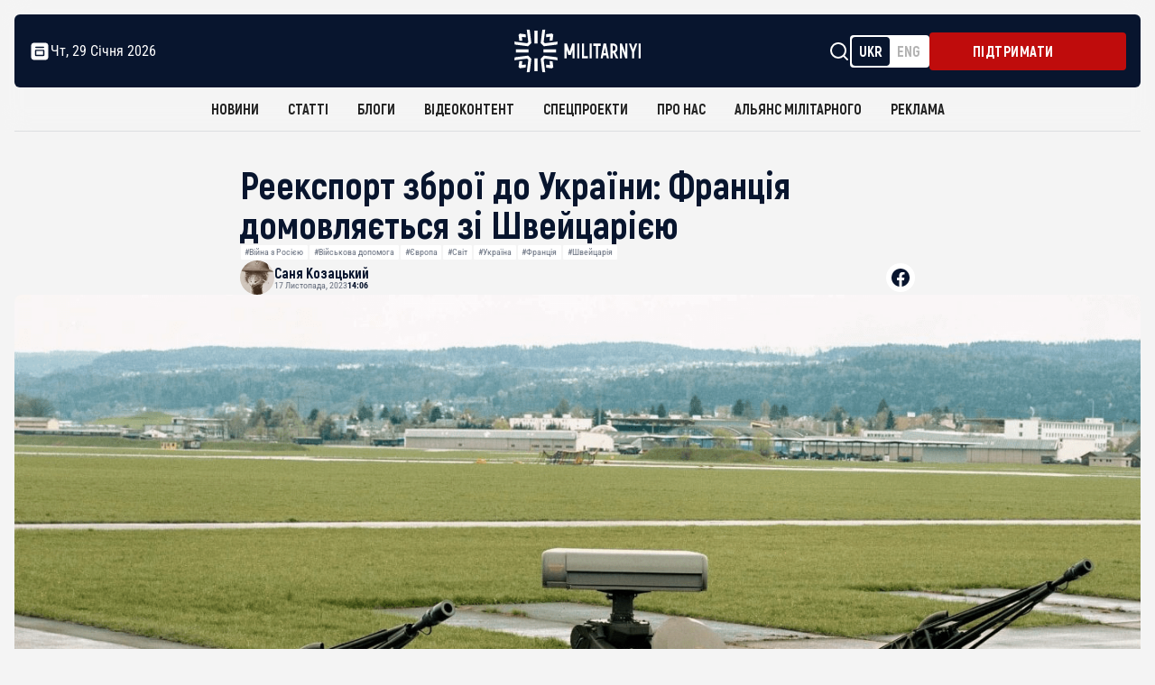

--- FILE ---
content_type: text/html; charset=UTF-8
request_url: https://militarnyi.com/uk/news/reeksport-zbroyi-do-ukrayiny-frantsiya-domovlyayetsya-zi-shvejtsariyeyu/
body_size: 48228
content:
<!DOCTYPE html>
<html lang="uk" dir="ltr">

<head><meta charset="utf-8"><script>if(navigator.userAgent.match(/MSIE|Internet Explorer/i)||navigator.userAgent.match(/Trident\/7\..*?rv:11/i)){var href=document.location.href;if(!href.match(/[?&]nowprocket/)){if(href.indexOf("?")==-1){if(href.indexOf("#")==-1){document.location.href=href+"?nowprocket=1"}else{document.location.href=href.replace("#","?nowprocket=1#")}}else{if(href.indexOf("#")==-1){document.location.href=href+"&nowprocket=1"}else{document.location.href=href.replace("#","&nowprocket=1#")}}}}</script><script>(()=>{class RocketLazyLoadScripts{constructor(){this.v="2.0.4",this.userEvents=["keydown","keyup","mousedown","mouseup","mousemove","mouseover","mouseout","touchmove","touchstart","touchend","touchcancel","wheel","click","dblclick","input"],this.attributeEvents=["onblur","onclick","oncontextmenu","ondblclick","onfocus","onmousedown","onmouseenter","onmouseleave","onmousemove","onmouseout","onmouseover","onmouseup","onmousewheel","onscroll","onsubmit"]}async t(){this.i(),this.o(),/iP(ad|hone)/.test(navigator.userAgent)&&this.h(),this.u(),this.l(this),this.m(),this.k(this),this.p(this),this._(),await Promise.all([this.R(),this.L()]),this.lastBreath=Date.now(),this.S(this),this.P(),this.D(),this.O(),this.M(),await this.C(this.delayedScripts.normal),await this.C(this.delayedScripts.defer),await this.C(this.delayedScripts.async),await this.T(),await this.F(),await this.j(),await this.A(),window.dispatchEvent(new Event("rocket-allScriptsLoaded")),this.everythingLoaded=!0,this.lastTouchEnd&&await new Promise(t=>setTimeout(t,500-Date.now()+this.lastTouchEnd)),this.I(),this.H(),this.U(),this.W()}i(){this.CSPIssue=sessionStorage.getItem("rocketCSPIssue"),document.addEventListener("securitypolicyviolation",t=>{this.CSPIssue||"script-src-elem"!==t.violatedDirective||"data"!==t.blockedURI||(this.CSPIssue=!0,sessionStorage.setItem("rocketCSPIssue",!0))},{isRocket:!0})}o(){window.addEventListener("pageshow",t=>{this.persisted=t.persisted,this.realWindowLoadedFired=!0},{isRocket:!0}),window.addEventListener("pagehide",()=>{this.onFirstUserAction=null},{isRocket:!0})}h(){let t;function e(e){t=e}window.addEventListener("touchstart",e,{isRocket:!0}),window.addEventListener("touchend",function i(o){o.changedTouches[0]&&t.changedTouches[0]&&Math.abs(o.changedTouches[0].pageX-t.changedTouches[0].pageX)<10&&Math.abs(o.changedTouches[0].pageY-t.changedTouches[0].pageY)<10&&o.timeStamp-t.timeStamp<200&&(window.removeEventListener("touchstart",e,{isRocket:!0}),window.removeEventListener("touchend",i,{isRocket:!0}),"INPUT"===o.target.tagName&&"text"===o.target.type||(o.target.dispatchEvent(new TouchEvent("touchend",{target:o.target,bubbles:!0})),o.target.dispatchEvent(new MouseEvent("mouseover",{target:o.target,bubbles:!0})),o.target.dispatchEvent(new PointerEvent("click",{target:o.target,bubbles:!0,cancelable:!0,detail:1,clientX:o.changedTouches[0].clientX,clientY:o.changedTouches[0].clientY})),event.preventDefault()))},{isRocket:!0})}q(t){this.userActionTriggered||("mousemove"!==t.type||this.firstMousemoveIgnored?"keyup"===t.type||"mouseover"===t.type||"mouseout"===t.type||(this.userActionTriggered=!0,this.onFirstUserAction&&this.onFirstUserAction()):this.firstMousemoveIgnored=!0),"click"===t.type&&t.preventDefault(),t.stopPropagation(),t.stopImmediatePropagation(),"touchstart"===this.lastEvent&&"touchend"===t.type&&(this.lastTouchEnd=Date.now()),"click"===t.type&&(this.lastTouchEnd=0),this.lastEvent=t.type,t.composedPath&&t.composedPath()[0].getRootNode()instanceof ShadowRoot&&(t.rocketTarget=t.composedPath()[0]),this.savedUserEvents.push(t)}u(){this.savedUserEvents=[],this.userEventHandler=this.q.bind(this),this.userEvents.forEach(t=>window.addEventListener(t,this.userEventHandler,{passive:!1,isRocket:!0})),document.addEventListener("visibilitychange",this.userEventHandler,{isRocket:!0})}U(){this.userEvents.forEach(t=>window.removeEventListener(t,this.userEventHandler,{passive:!1,isRocket:!0})),document.removeEventListener("visibilitychange",this.userEventHandler,{isRocket:!0}),this.savedUserEvents.forEach(t=>{(t.rocketTarget||t.target).dispatchEvent(new window[t.constructor.name](t.type,t))})}m(){const t="return false",e=Array.from(this.attributeEvents,t=>"data-rocket-"+t),i="["+this.attributeEvents.join("],[")+"]",o="[data-rocket-"+this.attributeEvents.join("],[data-rocket-")+"]",s=(e,i,o)=>{o&&o!==t&&(e.setAttribute("data-rocket-"+i,o),e["rocket"+i]=new Function("event",o),e.setAttribute(i,t))};new MutationObserver(t=>{for(const n of t)"attributes"===n.type&&(n.attributeName.startsWith("data-rocket-")||this.everythingLoaded?n.attributeName.startsWith("data-rocket-")&&this.everythingLoaded&&this.N(n.target,n.attributeName.substring(12)):s(n.target,n.attributeName,n.target.getAttribute(n.attributeName))),"childList"===n.type&&n.addedNodes.forEach(t=>{if(t.nodeType===Node.ELEMENT_NODE)if(this.everythingLoaded)for(const i of[t,...t.querySelectorAll(o)])for(const t of i.getAttributeNames())e.includes(t)&&this.N(i,t.substring(12));else for(const e of[t,...t.querySelectorAll(i)])for(const t of e.getAttributeNames())this.attributeEvents.includes(t)&&s(e,t,e.getAttribute(t))})}).observe(document,{subtree:!0,childList:!0,attributeFilter:[...this.attributeEvents,...e]})}I(){this.attributeEvents.forEach(t=>{document.querySelectorAll("[data-rocket-"+t+"]").forEach(e=>{this.N(e,t)})})}N(t,e){const i=t.getAttribute("data-rocket-"+e);i&&(t.setAttribute(e,i),t.removeAttribute("data-rocket-"+e))}k(t){Object.defineProperty(HTMLElement.prototype,"onclick",{get(){return this.rocketonclick||null},set(e){this.rocketonclick=e,this.setAttribute(t.everythingLoaded?"onclick":"data-rocket-onclick","this.rocketonclick(event)")}})}S(t){function e(e,i){let o=e[i];e[i]=null,Object.defineProperty(e,i,{get:()=>o,set(s){t.everythingLoaded?o=s:e["rocket"+i]=o=s}})}e(document,"onreadystatechange"),e(window,"onload"),e(window,"onpageshow");try{Object.defineProperty(document,"readyState",{get:()=>t.rocketReadyState,set(e){t.rocketReadyState=e},configurable:!0}),document.readyState="loading"}catch(t){console.log("WPRocket DJE readyState conflict, bypassing")}}l(t){this.originalAddEventListener=EventTarget.prototype.addEventListener,this.originalRemoveEventListener=EventTarget.prototype.removeEventListener,this.savedEventListeners=[],EventTarget.prototype.addEventListener=function(e,i,o){o&&o.isRocket||!t.B(e,this)&&!t.userEvents.includes(e)||t.B(e,this)&&!t.userActionTriggered||e.startsWith("rocket-")||t.everythingLoaded?t.originalAddEventListener.call(this,e,i,o):(t.savedEventListeners.push({target:this,remove:!1,type:e,func:i,options:o}),"mouseenter"!==e&&"mouseleave"!==e||t.originalAddEventListener.call(this,e,t.savedUserEvents.push,o))},EventTarget.prototype.removeEventListener=function(e,i,o){o&&o.isRocket||!t.B(e,this)&&!t.userEvents.includes(e)||t.B(e,this)&&!t.userActionTriggered||e.startsWith("rocket-")||t.everythingLoaded?t.originalRemoveEventListener.call(this,e,i,o):t.savedEventListeners.push({target:this,remove:!0,type:e,func:i,options:o})}}J(t,e){this.savedEventListeners=this.savedEventListeners.filter(i=>{let o=i.type,s=i.target||window;return e!==o||t!==s||(this.B(o,s)&&(i.type="rocket-"+o),this.$(i),!1)})}H(){EventTarget.prototype.addEventListener=this.originalAddEventListener,EventTarget.prototype.removeEventListener=this.originalRemoveEventListener,this.savedEventListeners.forEach(t=>this.$(t))}$(t){t.remove?this.originalRemoveEventListener.call(t.target,t.type,t.func,t.options):this.originalAddEventListener.call(t.target,t.type,t.func,t.options)}p(t){let e;function i(e){return t.everythingLoaded?e:e.split(" ").map(t=>"load"===t||t.startsWith("load.")?"rocket-jquery-load":t).join(" ")}function o(o){function s(e){const s=o.fn[e];o.fn[e]=o.fn.init.prototype[e]=function(){return this[0]===window&&t.userActionTriggered&&("string"==typeof arguments[0]||arguments[0]instanceof String?arguments[0]=i(arguments[0]):"object"==typeof arguments[0]&&Object.keys(arguments[0]).forEach(t=>{const e=arguments[0][t];delete arguments[0][t],arguments[0][i(t)]=e})),s.apply(this,arguments),this}}if(o&&o.fn&&!t.allJQueries.includes(o)){const e={DOMContentLoaded:[],"rocket-DOMContentLoaded":[]};for(const t in e)document.addEventListener(t,()=>{e[t].forEach(t=>t())},{isRocket:!0});o.fn.ready=o.fn.init.prototype.ready=function(i){function s(){parseInt(o.fn.jquery)>2?setTimeout(()=>i.bind(document)(o)):i.bind(document)(o)}return"function"==typeof i&&(t.realDomReadyFired?!t.userActionTriggered||t.fauxDomReadyFired?s():e["rocket-DOMContentLoaded"].push(s):e.DOMContentLoaded.push(s)),o([])},s("on"),s("one"),s("off"),t.allJQueries.push(o)}e=o}t.allJQueries=[],o(window.jQuery),Object.defineProperty(window,"jQuery",{get:()=>e,set(t){o(t)}})}P(){const t=new Map;document.write=document.writeln=function(e){const i=document.currentScript,o=document.createRange(),s=i.parentElement;let n=t.get(i);void 0===n&&(n=i.nextSibling,t.set(i,n));const c=document.createDocumentFragment();o.setStart(c,0),c.appendChild(o.createContextualFragment(e)),s.insertBefore(c,n)}}async R(){return new Promise(t=>{this.userActionTriggered?t():this.onFirstUserAction=t})}async L(){return new Promise(t=>{document.addEventListener("DOMContentLoaded",()=>{this.realDomReadyFired=!0,t()},{isRocket:!0})})}async j(){return this.realWindowLoadedFired?Promise.resolve():new Promise(t=>{window.addEventListener("load",t,{isRocket:!0})})}M(){this.pendingScripts=[];this.scriptsMutationObserver=new MutationObserver(t=>{for(const e of t)e.addedNodes.forEach(t=>{"SCRIPT"!==t.tagName||t.noModule||t.isWPRocket||this.pendingScripts.push({script:t,promise:new Promise(e=>{const i=()=>{const i=this.pendingScripts.findIndex(e=>e.script===t);i>=0&&this.pendingScripts.splice(i,1),e()};t.addEventListener("load",i,{isRocket:!0}),t.addEventListener("error",i,{isRocket:!0}),setTimeout(i,1e3)})})})}),this.scriptsMutationObserver.observe(document,{childList:!0,subtree:!0})}async F(){await this.X(),this.pendingScripts.length?(await this.pendingScripts[0].promise,await this.F()):this.scriptsMutationObserver.disconnect()}D(){this.delayedScripts={normal:[],async:[],defer:[]},document.querySelectorAll("script[type$=rocketlazyloadscript]").forEach(t=>{t.hasAttribute("data-rocket-src")?t.hasAttribute("async")&&!1!==t.async?this.delayedScripts.async.push(t):t.hasAttribute("defer")&&!1!==t.defer||"module"===t.getAttribute("data-rocket-type")?this.delayedScripts.defer.push(t):this.delayedScripts.normal.push(t):this.delayedScripts.normal.push(t)})}async _(){await this.L();let t=[];document.querySelectorAll("script[type$=rocketlazyloadscript][data-rocket-src]").forEach(e=>{let i=e.getAttribute("data-rocket-src");if(i&&!i.startsWith("data:")){i.startsWith("//")&&(i=location.protocol+i);try{const o=new URL(i).origin;o!==location.origin&&t.push({src:o,crossOrigin:e.crossOrigin||"module"===e.getAttribute("data-rocket-type")})}catch(t){}}}),t=[...new Map(t.map(t=>[JSON.stringify(t),t])).values()],this.Y(t,"preconnect")}async G(t){if(await this.K(),!0!==t.noModule||!("noModule"in HTMLScriptElement.prototype))return new Promise(e=>{let i;function o(){(i||t).setAttribute("data-rocket-status","executed"),e()}try{if(navigator.userAgent.includes("Firefox/")||""===navigator.vendor||this.CSPIssue)i=document.createElement("script"),[...t.attributes].forEach(t=>{let e=t.nodeName;"type"!==e&&("data-rocket-type"===e&&(e="type"),"data-rocket-src"===e&&(e="src"),i.setAttribute(e,t.nodeValue))}),t.text&&(i.text=t.text),t.nonce&&(i.nonce=t.nonce),i.hasAttribute("src")?(i.addEventListener("load",o,{isRocket:!0}),i.addEventListener("error",()=>{i.setAttribute("data-rocket-status","failed-network"),e()},{isRocket:!0}),setTimeout(()=>{i.isConnected||e()},1)):(i.text=t.text,o()),i.isWPRocket=!0,t.parentNode.replaceChild(i,t);else{const i=t.getAttribute("data-rocket-type"),s=t.getAttribute("data-rocket-src");i?(t.type=i,t.removeAttribute("data-rocket-type")):t.removeAttribute("type"),t.addEventListener("load",o,{isRocket:!0}),t.addEventListener("error",i=>{this.CSPIssue&&i.target.src.startsWith("data:")?(console.log("WPRocket: CSP fallback activated"),t.removeAttribute("src"),this.G(t).then(e)):(t.setAttribute("data-rocket-status","failed-network"),e())},{isRocket:!0}),s?(t.fetchPriority="high",t.removeAttribute("data-rocket-src"),t.src=s):t.src="data:text/javascript;base64,"+window.btoa(unescape(encodeURIComponent(t.text)))}}catch(i){t.setAttribute("data-rocket-status","failed-transform"),e()}});t.setAttribute("data-rocket-status","skipped")}async C(t){const e=t.shift();return e?(e.isConnected&&await this.G(e),this.C(t)):Promise.resolve()}O(){this.Y([...this.delayedScripts.normal,...this.delayedScripts.defer,...this.delayedScripts.async],"preload")}Y(t,e){this.trash=this.trash||[];let i=!0;var o=document.createDocumentFragment();t.forEach(t=>{const s=t.getAttribute&&t.getAttribute("data-rocket-src")||t.src;if(s&&!s.startsWith("data:")){const n=document.createElement("link");n.href=s,n.rel=e,"preconnect"!==e&&(n.as="script",n.fetchPriority=i?"high":"low"),t.getAttribute&&"module"===t.getAttribute("data-rocket-type")&&(n.crossOrigin=!0),t.crossOrigin&&(n.crossOrigin=t.crossOrigin),t.integrity&&(n.integrity=t.integrity),t.nonce&&(n.nonce=t.nonce),o.appendChild(n),this.trash.push(n),i=!1}}),document.head.appendChild(o)}W(){this.trash.forEach(t=>t.remove())}async T(){try{document.readyState="interactive"}catch(t){}this.fauxDomReadyFired=!0;try{await this.K(),this.J(document,"readystatechange"),document.dispatchEvent(new Event("rocket-readystatechange")),await this.K(),document.rocketonreadystatechange&&document.rocketonreadystatechange(),await this.K(),this.J(document,"DOMContentLoaded"),document.dispatchEvent(new Event("rocket-DOMContentLoaded")),await this.K(),this.J(window,"DOMContentLoaded"),window.dispatchEvent(new Event("rocket-DOMContentLoaded"))}catch(t){console.error(t)}}async A(){try{document.readyState="complete"}catch(t){}try{await this.K(),this.J(document,"readystatechange"),document.dispatchEvent(new Event("rocket-readystatechange")),await this.K(),document.rocketonreadystatechange&&document.rocketonreadystatechange(),await this.K(),this.J(window,"load"),window.dispatchEvent(new Event("rocket-load")),await this.K(),window.rocketonload&&window.rocketonload(),await this.K(),this.allJQueries.forEach(t=>t(window).trigger("rocket-jquery-load")),await this.K(),this.J(window,"pageshow");const t=new Event("rocket-pageshow");t.persisted=this.persisted,window.dispatchEvent(t),await this.K(),window.rocketonpageshow&&window.rocketonpageshow({persisted:this.persisted})}catch(t){console.error(t)}}async K(){Date.now()-this.lastBreath>45&&(await this.X(),this.lastBreath=Date.now())}async X(){return document.hidden?new Promise(t=>setTimeout(t)):new Promise(t=>requestAnimationFrame(t))}B(t,e){return e===document&&"readystatechange"===t||(e===document&&"DOMContentLoaded"===t||(e===window&&"DOMContentLoaded"===t||(e===window&&"load"===t||e===window&&"pageshow"===t)))}static run(){(new RocketLazyLoadScripts).t()}}RocketLazyLoadScripts.run()})();</script>
  
  <meta http-equiv="X-UA-Compatible" content="IE=edge">
  <meta name="format-detection" content="telephone=no">


  <meta name="keywords"
    content="Війна, армія, оборонна промисловість. Новини та аналітика. Хроніка деокупації та перемоги. Інформаційна передова з 2009 року.">
  <meta name="theme-color" content="#c9e0e04d">
  <meta name="apple-mobile-web-app-status-bar-style" content="black-translucent">
  <!-- <meta name="viewport"
    content="width=device-width, user-scalable=no, initial-scale=1.0, maximum-scale=1.0, minimum-scale=1.0"> -->

 <meta name="viewport" content="width=device-width,  initial-scale=1.0, maximum-scale=5.0, minimum-scale=1.0">

      
<!-- <link rel="preconnect" href="https://fonts.googleapis.com">
<link rel="preconnect" href="https://fonts.gstatic.com" crossorigin> -->
<!-- <link rel="preconnect" href="https://securepubads.g.doubleclick.net">
<link rel="preconnect" href="https://fundingchoicesmessages.google.com">
<link rel="preconnect" href="https://cdn.prod.website-files.com">
<link rel="preconnect" href="https://cdnjs.cloudflare.com"> -->
<!-- <link rel="preload" href="https://militarnyi.com/wp-content/themes/military/fonts/RobotoCondensed-VariableFont_wght.ttf" 
      as="font" type="font/ttf" crossorigin="anonymous"> -->



  <link rel="shortcut icon" href="https://militarnyi.com/wp-content/themes/military/favicon.png" type="image/png">
  <link rel="icon" href="https://militarnyi.com/wp-content/themes/military/favicon.png" sizes="192x192" />
  <link rel="apple-touch-icon" href="https://militarnyi.com/wp-content/themes/military/favicon.png">
  <link data-minify="1" rel="stylesheet" href="https://militarnyi.com/wp-content/cache/background-css/1/militarnyi.com/wp-content/cache/min/1/wp-content/themes/military/styles/main.min.css?ver=1769705530&wpr_t=1769729362">
  <link data-minify="1" href="https://militarnyi.com/wp-content/cache/min/1/wp-content/themes/military/styles/css/normalize.css?ver=1769705530" rel="stylesheet" type="text/css">
  <link data-minify="1" href="https://militarnyi.com/wp-content/cache/min/1/wp-content/themes/military/styles/css/webflow.css?ver=1769705530" rel="stylesheet" type="text/css">
  <link data-minify="1" href="https://militarnyi.com/wp-content/cache/background-css/1/militarnyi.com/wp-content/cache/min/1/wp-content/themes/military/styles/css/militarnyi.webflow.css?ver=1769705530&wpr_t=1769729362" rel="stylesheet" type="text/css">
  <link data-minify="1" href="https://militarnyi.com/wp-content/cache/background-css/1/militarnyi.com/wp-content/cache/min/1/wp-content/themes/military/styles/css/custom-style.css?ver=1769705530&wpr_t=1769729362" rel="stylesheet" type="text/css">
  <link data-minify="1" href="https://militarnyi.com/wp-content/cache/min/1/wp-content/themes/military/styles/css/style-alyans-page.css?ver=1769705530" rel="stylesheet" type="text/css">
 <!-- CSS для Lightbox -->
  <!-- <link href="https://cdn.jsdelivr.net/npm/lightbox2@2.11.3/dist/css/lightbox.min.css" rel="stylesheet"> -->
<!-- Подключение CSS для Fancybox -->
<link data-minify="1" rel="stylesheet" href="https://militarnyi.com/wp-content/cache/min/1/ajax/libs/fancybox/3.5.7/jquery.fancybox.min.css?ver=1769705530">






 

  <!-- 		<link rel="stylesheet" href="https://cdn.jsdelivr.net/npm/lightgallery.js@1.1.3/dist/css/lightgallery.min.css"> -->
  <!-- Global site tag (gtag.js) - Google Analytics -->
  <meta name="google-site-verification" content="MPjesGNQD0KaaDsocyd7W-35_PlTnsAy495I_f1RSXw" />
  <script  src="https://www.googletagmanager.com/gtag/js?id=G-KSZDGJ20WL" data-rocket-defer defer></script>
  <script>
  window.dataLayer = window.dataLayer || [];

  function gtag() {
    dataLayer.push(arguments);
  }
  gtag('js', new Date());
  gtag('config', 'G-KSZDGJ20WL');




  </script>
 
 <meta name='robots' content='index, follow, max-image-preview:large, max-snippet:-1, max-video-preview:-1' />
<link rel="alternate" href="https://militarnyi.com/uk/news/reeksport-zbroyi-do-ukrayiny-frantsiya-domovlyayetsya-zi-shvejtsariyeyu/" hreflang="uk" />
<link rel="alternate" href="https://militarnyi.com/en/news/weapons-re-export-to-ukraine-france-negotiates-with-switzerland/" hreflang="en" />

	<!-- This site is optimized with the Yoast SEO Premium plugin v26.8 (Yoast SEO v26.8) - https://yoast.com/product/yoast-seo-premium-wordpress/ -->
	<title>Реекспорт зброї до України: Франція домовляється зі Швейцарією</title>
<link data-rocket-preload as="style" data-wpr-hosted-gf-parameters="family=Source+Code+Pro:ital,wght@600&display=swap" href="" rel="preload">
<link data-wpr-hosted-gf-parameters="family=Source+Code+Pro:ital,wght@600&display=swap" href="" media="print" onload="this.media=&#039;all&#039;" rel="stylesheet">
<noscript data-wpr-hosted-gf-parameters=""><link rel="stylesheet" href="https://fonts.googleapis.com/css2?family=Source+Code+Pro:ital,wght@600&#038;display=swap"></noscript>
	<meta name="description" content="Франція веде перемовини зі Швейцарією про можливість реекспорту зброї швейцарського виробництва до України у межах військової допомоги" />
	<link rel="canonical" href="https://militarnyi.com/uk/news/reeksport-zbroyi-do-ukrayiny-frantsiya-domovlyayetsya-zi-shvejtsariyeyu/" />
	<meta property="og:locale" content="uk_UA" />
	<meta property="og:locale:alternate" content="en_US" />
	<meta property="og:type" content="article" />
	<meta property="og:title" content="Реекспорт зброї до України: Франція домовляється зі Швейцарією" />
	<meta property="og:description" content="Франція веде перемовини зі Швейцарією про можливість реекспорту зброї швейцарського виробництва до України у межах військової допомоги" />
	<meta property="og:url" content="https://militarnyi.com/uk/news/reeksport-zbroyi-do-ukrayiny-frantsiya-domovlyayetsya-zi-shvejtsariyeyu/" />
	<meta property="og:site_name" content="Мілітарний" />
	<meta property="article:publisher" content="https://www.facebook.com/milinua/" />
	<meta property="og:image" content="https://militarnyi.com/wp-content/uploads/2020/12/zobrazhennya_2020-12-05_153056.png" />
	<meta property="og:image:width" content="1440" />
	<meta property="og:image:height" content="900" />
	<meta property="og:image:type" content="image/png" />
	<meta name="twitter:card" content="summary_large_image" />
	<meta name="twitter:site" content="@mil_in_ua" />
	<meta name="twitter:label1" content="Прибл. час читання" />
	<meta name="twitter:data1" content="2 хвилини" />
	<script type="application/ld+json" class="yoast-schema-graph">{"@context":"https://schema.org","@graph":[{"@type":"NewsArticle","@id":"https://militarnyi.com/uk/news/reeksport-zbroyi-do-ukrayiny-frantsiya-domovlyayetsya-zi-shvejtsariyeyu/#article","isPartOf":{"@id":"https://militarnyi.com/uk/news/reeksport-zbroyi-do-ukrayiny-frantsiya-domovlyayetsya-zi-shvejtsariyeyu/"},"author":{"name":"Козацький Саня","@id":"https://militarnyi.com/uk/#/schema/person/2a61884103fa0e55198930d0829edf95"},"headline":"Реекспорт зброї до України: Франція домовляється зі Швейцарією","datePublished":"2023-11-17T12:06:47+00:00","mainEntityOfPage":{"@id":"https://militarnyi.com/uk/news/reeksport-zbroyi-do-ukrayiny-frantsiya-domovlyayetsya-zi-shvejtsariyeyu/"},"wordCount":307,"commentCount":0,"image":{"@id":"https://militarnyi.com/uk/news/reeksport-zbroyi-do-ukrayiny-frantsiya-domovlyayetsya-zi-shvejtsariyeyu/#primaryimage"},"thumbnailUrl":"https://militarnyi.com/wp-content/uploads/2020/12/zobrazhennya_2020-12-05_153056.png","keywords":["Війна з Росією","Військова допомога","Європа","Світ","Україна","Франція","Швейцарія"],"inLanguage":"uk"},{"@type":"WebPage","@id":"https://militarnyi.com/uk/news/reeksport-zbroyi-do-ukrayiny-frantsiya-domovlyayetsya-zi-shvejtsariyeyu/","url":"https://militarnyi.com/uk/news/reeksport-zbroyi-do-ukrayiny-frantsiya-domovlyayetsya-zi-shvejtsariyeyu/","name":"Реекспорт зброї до України: Франція домовляється зі Швейцарією","isPartOf":{"@id":"https://militarnyi.com/uk/#website"},"primaryImageOfPage":{"@id":"https://militarnyi.com/uk/news/reeksport-zbroyi-do-ukrayiny-frantsiya-domovlyayetsya-zi-shvejtsariyeyu/#primaryimage"},"image":{"@id":"https://militarnyi.com/uk/news/reeksport-zbroyi-do-ukrayiny-frantsiya-domovlyayetsya-zi-shvejtsariyeyu/#primaryimage"},"thumbnailUrl":"https://militarnyi.com/wp-content/uploads/2020/12/zobrazhennya_2020-12-05_153056.png","datePublished":"2023-11-17T12:06:47+00:00","description":"Франція веде перемовини зі Швейцарією про можливість реекспорту зброї швейцарського виробництва до України у межах військової допомоги","breadcrumb":{"@id":"https://militarnyi.com/uk/news/reeksport-zbroyi-do-ukrayiny-frantsiya-domovlyayetsya-zi-shvejtsariyeyu/#breadcrumb"},"inLanguage":"uk","potentialAction":[{"@type":"ReadAction","target":["https://militarnyi.com/uk/news/reeksport-zbroyi-do-ukrayiny-frantsiya-domovlyayetsya-zi-shvejtsariyeyu/"]}]},{"@type":"ImageObject","inLanguage":"uk","@id":"https://militarnyi.com/uk/news/reeksport-zbroyi-do-ukrayiny-frantsiya-domovlyayetsya-zi-shvejtsariyeyu/#primaryimage","url":"https://militarnyi.com/wp-content/uploads/2020/12/zobrazhennya_2020-12-05_153056.png","contentUrl":"https://militarnyi.com/wp-content/uploads/2020/12/zobrazhennya_2020-12-05_153056.png","width":1440,"height":900,"caption":"Зенітна установка Oerlikon Skyshield"},{"@type":"BreadcrumbList","@id":"https://militarnyi.com/uk/news/reeksport-zbroyi-do-ukrayiny-frantsiya-domovlyayetsya-zi-shvejtsariyeyu/#breadcrumb","itemListElement":[{"@type":"ListItem","position":1,"name":"Головна Сторінка","item":"https://militarnyi.com/uk/"},{"@type":"ListItem","position":2,"name":"Новини","item":"https://militarnyi.com/news/"},{"@type":"ListItem","position":3,"name":"Новини","item":"https://militarnyi.com/uk/news/"},{"@type":"ListItem","position":4,"name":"Реекспорт зброї до України: Франція домовляється зі Швейцарією"}]},{"@type":"WebSite","@id":"https://militarnyi.com/uk/#website","url":"https://militarnyi.com/uk/","name":"Militarnyi","description":"Чесно про армію, війну та оборонку з 2009 року","alternateName":"Militarnyi. News about the army, war and defense.","potentialAction":[{"@type":"SearchAction","target":{"@type":"EntryPoint","urlTemplate":"https://militarnyi.com/uk/?s={search_term_string}"},"query-input":{"@type":"PropertyValueSpecification","valueRequired":true,"valueName":"search_term_string"}}],"inLanguage":"uk"},{"@type":"Person","@id":"https://militarnyi.com/uk/#/schema/person/2a61884103fa0e55198930d0829edf95","name":"Козацький Саня","image":{"@type":"ImageObject","inLanguage":"uk","@id":"https://militarnyi.com/uk/#/schema/person/image/","url":"https://secure.gravatar.com/avatar/d3a70ca96a077d4cfb909bad64f7b517cd997f7e5cae110621da5407cab150dd?s=96&d=mm&r=g","contentUrl":"https://secure.gravatar.com/avatar/d3a70ca96a077d4cfb909bad64f7b517cd997f7e5cae110621da5407cab150dd?s=96&d=mm&r=g","caption":"Козацький Саня"},"description":"Старший редактор Мілітарного. Інформаційний оглядач","sameAs":["https://www.facebook.com/profile.php?id=100012984547137"],"jobTitle":"Інформаційний оглядач","url":"https://militarnyi.com/uk/author/kozak/"}]}</script>
	<!-- / Yoast SEO Premium plugin. -->


<link rel='dns-prefetch' href='//stats.wp.com' />
<link href='https://fonts.gstatic.com' crossorigin rel='preconnect' />
<link rel='preconnect' href='//c0.wp.com' />
<link rel="alternate" type="application/rss+xml" title="Мілітарний &raquo; Реекспорт зброї до України: Франція домовляється зі Швейцарією Канал коментарів" href="https://militarnyi.com/uk/news/reeksport-zbroyi-do-ukrayiny-frantsiya-domovlyayetsya-zi-shvejtsariyeyu/feed/" />
<link rel="alternate" title="oEmbed (JSON)" type="application/json+oembed" href="https://militarnyi.com/wp-json/oembed/1.0/embed?url=https%3A%2F%2Fmilitarnyi.com%2Fuk%2Fnews%2Freeksport-zbroyi-do-ukrayiny-frantsiya-domovlyayetsya-zi-shvejtsariyeyu%2F" />
<link rel="alternate" title="oEmbed (XML)" type="text/xml+oembed" href="https://militarnyi.com/wp-json/oembed/1.0/embed?url=https%3A%2F%2Fmilitarnyi.com%2Fuk%2Fnews%2Freeksport-zbroyi-do-ukrayiny-frantsiya-domovlyayetsya-zi-shvejtsariyeyu%2F&#038;format=xml" />
		<!-- This site uses the Google Analytics by MonsterInsights plugin v9.11.1 - Using Analytics tracking - https://www.monsterinsights.com/ -->
							<script src="//www.googletagmanager.com/gtag/js?id=G-KSZDGJ20WL"  data-cfasync="false" data-wpfc-render="false" type="text/javascript" async></script>
			<script type="rocketlazyloadscript" data-cfasync="false" data-wpfc-render="false" data-rocket-type="text/javascript">
				var mi_version = '9.11.1';
				var mi_track_user = true;
				var mi_no_track_reason = '';
								var MonsterInsightsDefaultLocations = {"page_location":"https:\/\/militarnyi.com\/uk\/news\/reeksport-zbroyi-do-ukrayiny-frantsiya-domovlyayetsya-zi-shvejtsariyeyu\/"};
								if ( typeof MonsterInsightsPrivacyGuardFilter === 'function' ) {
					var MonsterInsightsLocations = (typeof MonsterInsightsExcludeQuery === 'object') ? MonsterInsightsPrivacyGuardFilter( MonsterInsightsExcludeQuery ) : MonsterInsightsPrivacyGuardFilter( MonsterInsightsDefaultLocations );
				} else {
					var MonsterInsightsLocations = (typeof MonsterInsightsExcludeQuery === 'object') ? MonsterInsightsExcludeQuery : MonsterInsightsDefaultLocations;
				}

								var disableStrs = [
										'ga-disable-G-KSZDGJ20WL',
									];

				/* Function to detect opted out users */
				function __gtagTrackerIsOptedOut() {
					for (var index = 0; index < disableStrs.length; index++) {
						if (document.cookie.indexOf(disableStrs[index] + '=true') > -1) {
							return true;
						}
					}

					return false;
				}

				/* Disable tracking if the opt-out cookie exists. */
				if (__gtagTrackerIsOptedOut()) {
					for (var index = 0; index < disableStrs.length; index++) {
						window[disableStrs[index]] = true;
					}
				}

				/* Opt-out function */
				function __gtagTrackerOptout() {
					for (var index = 0; index < disableStrs.length; index++) {
						document.cookie = disableStrs[index] + '=true; expires=Thu, 31 Dec 2099 23:59:59 UTC; path=/';
						window[disableStrs[index]] = true;
					}
				}

				if ('undefined' === typeof gaOptout) {
					function gaOptout() {
						__gtagTrackerOptout();
					}
				}
								window.dataLayer = window.dataLayer || [];

				window.MonsterInsightsDualTracker = {
					helpers: {},
					trackers: {},
				};
				if (mi_track_user) {
					function __gtagDataLayer() {
						dataLayer.push(arguments);
					}

					function __gtagTracker(type, name, parameters) {
						if (!parameters) {
							parameters = {};
						}

						if (parameters.send_to) {
							__gtagDataLayer.apply(null, arguments);
							return;
						}

						if (type === 'event') {
														parameters.send_to = monsterinsights_frontend.v4_id;
							var hookName = name;
							if (typeof parameters['event_category'] !== 'undefined') {
								hookName = parameters['event_category'] + ':' + name;
							}

							if (typeof MonsterInsightsDualTracker.trackers[hookName] !== 'undefined') {
								MonsterInsightsDualTracker.trackers[hookName](parameters);
							} else {
								__gtagDataLayer('event', name, parameters);
							}
							
						} else {
							__gtagDataLayer.apply(null, arguments);
						}
					}

					__gtagTracker('js', new Date());
					__gtagTracker('set', {
						'developer_id.dZGIzZG': true,
											});
					if ( MonsterInsightsLocations.page_location ) {
						__gtagTracker('set', MonsterInsightsLocations);
					}
										__gtagTracker('config', 'G-KSZDGJ20WL', {"forceSSL":"true"} );
										window.gtag = __gtagTracker;										(function () {
						/* https://developers.google.com/analytics/devguides/collection/analyticsjs/ */
						/* ga and __gaTracker compatibility shim. */
						var noopfn = function () {
							return null;
						};
						var newtracker = function () {
							return new Tracker();
						};
						var Tracker = function () {
							return null;
						};
						var p = Tracker.prototype;
						p.get = noopfn;
						p.set = noopfn;
						p.send = function () {
							var args = Array.prototype.slice.call(arguments);
							args.unshift('send');
							__gaTracker.apply(null, args);
						};
						var __gaTracker = function () {
							var len = arguments.length;
							if (len === 0) {
								return;
							}
							var f = arguments[len - 1];
							if (typeof f !== 'object' || f === null || typeof f.hitCallback !== 'function') {
								if ('send' === arguments[0]) {
									var hitConverted, hitObject = false, action;
									if ('event' === arguments[1]) {
										if ('undefined' !== typeof arguments[3]) {
											hitObject = {
												'eventAction': arguments[3],
												'eventCategory': arguments[2],
												'eventLabel': arguments[4],
												'value': arguments[5] ? arguments[5] : 1,
											}
										}
									}
									if ('pageview' === arguments[1]) {
										if ('undefined' !== typeof arguments[2]) {
											hitObject = {
												'eventAction': 'page_view',
												'page_path': arguments[2],
											}
										}
									}
									if (typeof arguments[2] === 'object') {
										hitObject = arguments[2];
									}
									if (typeof arguments[5] === 'object') {
										Object.assign(hitObject, arguments[5]);
									}
									if ('undefined' !== typeof arguments[1].hitType) {
										hitObject = arguments[1];
										if ('pageview' === hitObject.hitType) {
											hitObject.eventAction = 'page_view';
										}
									}
									if (hitObject) {
										action = 'timing' === arguments[1].hitType ? 'timing_complete' : hitObject.eventAction;
										hitConverted = mapArgs(hitObject);
										__gtagTracker('event', action, hitConverted);
									}
								}
								return;
							}

							function mapArgs(args) {
								var arg, hit = {};
								var gaMap = {
									'eventCategory': 'event_category',
									'eventAction': 'event_action',
									'eventLabel': 'event_label',
									'eventValue': 'event_value',
									'nonInteraction': 'non_interaction',
									'timingCategory': 'event_category',
									'timingVar': 'name',
									'timingValue': 'value',
									'timingLabel': 'event_label',
									'page': 'page_path',
									'location': 'page_location',
									'title': 'page_title',
									'referrer' : 'page_referrer',
								};
								for (arg in args) {
																		if (!(!args.hasOwnProperty(arg) || !gaMap.hasOwnProperty(arg))) {
										hit[gaMap[arg]] = args[arg];
									} else {
										hit[arg] = args[arg];
									}
								}
								return hit;
							}

							try {
								f.hitCallback();
							} catch (ex) {
							}
						};
						__gaTracker.create = newtracker;
						__gaTracker.getByName = newtracker;
						__gaTracker.getAll = function () {
							return [];
						};
						__gaTracker.remove = noopfn;
						__gaTracker.loaded = true;
						window['__gaTracker'] = __gaTracker;
					})();
									} else {
										console.log("");
					(function () {
						function __gtagTracker() {
							return null;
						}

						window['__gtagTracker'] = __gtagTracker;
						window['gtag'] = __gtagTracker;
					})();
									}
			</script>
							<!-- / Google Analytics by MonsterInsights -->
		<style id='wp-img-auto-sizes-contain-inline-css' type='text/css'>
img:is([sizes=auto i],[sizes^="auto," i]){contain-intrinsic-size:3000px 1500px}
/*# sourceURL=wp-img-auto-sizes-contain-inline-css */
</style>
<style id='wp-emoji-styles-inline-css' type='text/css'>

	img.wp-smiley, img.emoji {
		display: inline !important;
		border: none !important;
		box-shadow: none !important;
		height: 1em !important;
		width: 1em !important;
		margin: 0 0.07em !important;
		vertical-align: -0.1em !important;
		background: none !important;
		padding: 0 !important;
	}
/*# sourceURL=wp-emoji-styles-inline-css */
</style>
<style id='wp-block-library-inline-css' type='text/css'>
:root{--wp-block-synced-color:#7a00df;--wp-block-synced-color--rgb:122,0,223;--wp-bound-block-color:var(--wp-block-synced-color);--wp-editor-canvas-background:#ddd;--wp-admin-theme-color:#007cba;--wp-admin-theme-color--rgb:0,124,186;--wp-admin-theme-color-darker-10:#006ba1;--wp-admin-theme-color-darker-10--rgb:0,107,160.5;--wp-admin-theme-color-darker-20:#005a87;--wp-admin-theme-color-darker-20--rgb:0,90,135;--wp-admin-border-width-focus:2px}@media (min-resolution:192dpi){:root{--wp-admin-border-width-focus:1.5px}}.wp-element-button{cursor:pointer}:root .has-very-light-gray-background-color{background-color:#eee}:root .has-very-dark-gray-background-color{background-color:#313131}:root .has-very-light-gray-color{color:#eee}:root .has-very-dark-gray-color{color:#313131}:root .has-vivid-green-cyan-to-vivid-cyan-blue-gradient-background{background:linear-gradient(135deg,#00d084,#0693e3)}:root .has-purple-crush-gradient-background{background:linear-gradient(135deg,#34e2e4,#4721fb 50%,#ab1dfe)}:root .has-hazy-dawn-gradient-background{background:linear-gradient(135deg,#faaca8,#dad0ec)}:root .has-subdued-olive-gradient-background{background:linear-gradient(135deg,#fafae1,#67a671)}:root .has-atomic-cream-gradient-background{background:linear-gradient(135deg,#fdd79a,#004a59)}:root .has-nightshade-gradient-background{background:linear-gradient(135deg,#330968,#31cdcf)}:root .has-midnight-gradient-background{background:linear-gradient(135deg,#020381,#2874fc)}:root{--wp--preset--font-size--normal:16px;--wp--preset--font-size--huge:42px}.has-regular-font-size{font-size:1em}.has-larger-font-size{font-size:2.625em}.has-normal-font-size{font-size:var(--wp--preset--font-size--normal)}.has-huge-font-size{font-size:var(--wp--preset--font-size--huge)}.has-text-align-center{text-align:center}.has-text-align-left{text-align:left}.has-text-align-right{text-align:right}.has-fit-text{white-space:nowrap!important}#end-resizable-editor-section{display:none}.aligncenter{clear:both}.items-justified-left{justify-content:flex-start}.items-justified-center{justify-content:center}.items-justified-right{justify-content:flex-end}.items-justified-space-between{justify-content:space-between}.screen-reader-text{border:0;clip-path:inset(50%);height:1px;margin:-1px;overflow:hidden;padding:0;position:absolute;width:1px;word-wrap:normal!important}.screen-reader-text:focus{background-color:#ddd;clip-path:none;color:#444;display:block;font-size:1em;height:auto;left:5px;line-height:normal;padding:15px 23px 14px;text-decoration:none;top:5px;width:auto;z-index:100000}html :where(.has-border-color){border-style:solid}html :where([style*=border-top-color]){border-top-style:solid}html :where([style*=border-right-color]){border-right-style:solid}html :where([style*=border-bottom-color]){border-bottom-style:solid}html :where([style*=border-left-color]){border-left-style:solid}html :where([style*=border-width]){border-style:solid}html :where([style*=border-top-width]){border-top-style:solid}html :where([style*=border-right-width]){border-right-style:solid}html :where([style*=border-bottom-width]){border-bottom-style:solid}html :where([style*=border-left-width]){border-left-style:solid}html :where(img[class*=wp-image-]){height:auto;max-width:100%}:where(figure){margin:0 0 1em}html :where(.is-position-sticky){--wp-admin--admin-bar--position-offset:var(--wp-admin--admin-bar--height,0px)}@media screen and (max-width:600px){html :where(.is-position-sticky){--wp-admin--admin-bar--position-offset:0px}}
/*wp_block_styles_on_demand_placeholder:697bd130b43b8*/
/*# sourceURL=wp-block-library-inline-css */
</style>
<style id='classic-theme-styles-inline-css' type='text/css'>
/*! This file is auto-generated */
.wp-block-button__link{color:#fff;background-color:#32373c;border-radius:9999px;box-shadow:none;text-decoration:none;padding:calc(.667em + 2px) calc(1.333em + 2px);font-size:1.125em}.wp-block-file__button{background:#32373c;color:#fff;text-decoration:none}
/*# sourceURL=/wp-includes/css/classic-themes.min.css */
</style>
<link data-minify="1" rel='stylesheet' id='ep_general_styles-css' href='https://militarnyi.com/wp-content/cache/min/1/wp-content/plugins/elasticpress/dist/css/general-styles.css?ver=1769705530' type='text/css' media='all' />
<style id='rocket-lazyload-inline-css' type='text/css'>
.rll-youtube-player{position:relative;padding-bottom:56.23%;height:0;overflow:hidden;max-width:100%;}.rll-youtube-player:focus-within{outline: 2px solid currentColor;outline-offset: 5px;}.rll-youtube-player iframe{position:absolute;top:0;left:0;width:100%;height:100%;z-index:100;background:0 0}.rll-youtube-player img{bottom:0;display:block;left:0;margin:auto;max-width:100%;width:100%;position:absolute;right:0;top:0;border:none;height:auto;-webkit-transition:.4s all;-moz-transition:.4s all;transition:.4s all}.rll-youtube-player img:hover{-webkit-filter:brightness(75%)}.rll-youtube-player .play{height:100%;width:100%;left:0;top:0;position:absolute;background:var(--wpr-bg-d8cc1ab3-ddbb-41ae-9050-824ae2c55edd) no-repeat center;background-color: transparent !important;cursor:pointer;border:none;}
/*# sourceURL=rocket-lazyload-inline-css */
</style>
<script type="rocketlazyloadscript" data-rocket-type="text/javascript" data-rocket-src="https://militarnyi.com/wp-content/plugins/google-analytics-premium/assets/js/frontend-gtag.min.js?ver=9.11.1" id="monsterinsights-frontend-script-js" async="async" data-wp-strategy="async"></script>
<script data-cfasync="false" data-wpfc-render="false" type="text/javascript" id='monsterinsights-frontend-script-js-extra'>/* <![CDATA[ */
var monsterinsights_frontend = {"js_events_tracking":"true","download_extensions":"doc,pdf,ppt,zip,xls,docx,pptx,xlsx","inbound_paths":"[{\"path\":\"\\\/go\\\/\",\"label\":\"affiliate\"},{\"path\":\"\\\/recommend\\\/\",\"label\":\"affiliate\"}]","home_url":"https:\/\/militarnyi.com","hash_tracking":"false","v4_id":"G-KSZDGJ20WL"};/* ]]> */
</script>
<link rel="https://api.w.org/" href="https://militarnyi.com/wp-json/" /><link rel="alternate" title="JSON" type="application/json" href="https://militarnyi.com/wp-json/wp/v2/news/230862" /><link rel="EditURI" type="application/rsd+xml" title="RSD" href="https://militarnyi.com/xmlrpc.php?rsd" />
<meta name="generator" content="WordPress 6.9" />
<link rel='shortlink' href='https://militarnyi.com/?p=230862' />
	<style>img#wpstats{display:none}</style>
		<style>
        @media screen and (max-width: 991px) {
            .w-nav-overlay .navbar_menu[data-nav-menu-open] {
                display: block !important;
            }
        }
    </style>
<!-- Meta Pixel Code -->
<script type="rocketlazyloadscript" data-rocket-type='text/javascript'>
!function(f,b,e,v,n,t,s){if(f.fbq)return;n=f.fbq=function(){n.callMethod?
n.callMethod.apply(n,arguments):n.queue.push(arguments)};if(!f._fbq)f._fbq=n;
n.push=n;n.loaded=!0;n.version='2.0';n.queue=[];t=b.createElement(e);t.async=!0;
t.src=v;s=b.getElementsByTagName(e)[0];s.parentNode.insertBefore(t,s)}(window,
document,'script','https://connect.facebook.net/en_US/fbevents.js');
</script>
<!-- End Meta Pixel Code -->
<script type="rocketlazyloadscript" data-rocket-type='text/javascript'>var url = window.location.origin + '?ob=open-bridge';
            fbq('set', 'openbridge', '394029588166353', url);
fbq('init', '394029588166353', {}, {
    "agent": "wordpress-6.9-4.1.5"
})</script><script type="rocketlazyloadscript" data-rocket-type='text/javascript'>
    fbq('track', 'PageView', []);
  </script><link rel="icon" href="https://militarnyi.com/wp-content/uploads/2023/08/cropped-cropped-militarnyi-logos-1-32x32.png" sizes="32x32" />
<link rel="icon" href="https://militarnyi.com/wp-content/uploads/2023/08/cropped-cropped-militarnyi-logos-1-192x192.png" sizes="192x192" />
<link rel="apple-touch-icon" href="https://militarnyi.com/wp-content/uploads/2023/08/cropped-cropped-militarnyi-logos-1-180x180.png" />
<meta name="msapplication-TileImage" content="https://militarnyi.com/wp-content/uploads/2023/08/cropped-cropped-militarnyi-logos-1-270x270.png" />
<noscript><style id="rocket-lazyload-nojs-css">.rll-youtube-player, [data-lazy-src]{display:none !important;}</style></noscript>

    <style>
        @media screen and (max-width: 991px) {
            .w-nav-overlay .navbar_menu[data-nav-menu-open] {
                display: block !important;
            }
        }
    </style>

<!-- For ADS Netpeak Agency -->

<!-- Article banner -->
<script   src="https://securepubads.g.doubleclick.net/tag/js/gpt.js"> </script>


<script type="rocketlazyloadscript">
  window.googletag = window.googletag || { cmd: [] };

  googletag.cmd.push(function () {
    // General Size
    var mapping1 = googletag.sizeMapping()
      .addSize([680, 0], [[680,250], [720,90], [720,250], [728,90], [750,250], [728,15], [468,60]])
      .addSize([400, 0], [[468,60], [580,400], [336,280]])
      .addSize([300, 0], [[300,250], [250,250], [336,280], [320,50], [320,100], [300,100]])
      .build();

    // Блоки all-article
    googletag.defineSlot('/23303899018/np_mil/all-article-ic1', [[300,100], [468,60], [336,280], [250,250], [750,250], [320,100], [680,250], [728,90], [720,90], [300,250], [720,250], [580,400], [320,50], [728,15]], 'div-gpt-ad-76483922').defineSizeMapping(mapping1).addService(googletag.pubads());
    googletag.defineSlot('/23303899018/np_mil/all-article-ic2', [[300,100], [468,60], [336,280], [250,250], [750,250], [320,100], [680,250], [728,90], [720,90], [300,250], [720,250], [580,400], [320,50], [728,15]], 'div-gpt-ad-76483923').defineSizeMapping(mapping1).addService(googletag.pubads());
    googletag.defineSlot('/23303899018/np_mil/all-article-ic3', [[300,100], [468,60], [336,280], [250,250], [750,250], [320,100], [680,250], [728,90], [720,90], [300,250], [720,250], [580,400], [320,50], [728,15]], 'div-gpt-ad-76483924').defineSizeMapping(mapping1).addService(googletag.pubads());
    googletag.defineSlot('/23303899018/np_mil/all-article-ic4', [[300,100], [468,60], [336,280], [250,250], [750,250], [320,100], [680,250], [728,90], [720,90], [300,250], [720,250], [580,400], [320,50], [728,15]], 'div-gpt-ad-76483925').defineSizeMapping(mapping1).addService(googletag.pubads());

    // News banner
    googletag.defineSlot('/23303899018/np_mil/all-news-ic1', [[300,100], [468,60], [336,280], [250,250], [750,250], [320,100], [680,250], [728,90], [720,90], [300,250], [720,250], [580,400], [320,50], [728,15]], 'div-gpt-ad-76483926').defineSizeMapping(mapping1).addService(googletag.pubads());
    googletag.defineSlot('/23303899018/np_mil/all-news-ic2', [[300,100], [468,60], [336,280], [250,250], [750,250], [320,100], [680,250], [728,90], [720,90], [300,250], [720,250], [580,400], [320,50], [728,15]], 'div-gpt-ad-76483927').defineSizeMapping(mapping1).addService(googletag.pubads());
    googletag.defineSlot('/23303899018/np_mil/all-news-ic3', [[300,100], [468,60], [336,280], [250,250], [750,250], [320,100], [680,250], [728,90], [720,90], [300,250], [720,250], [580,400], [320,50], [728,15]], 'div-gpt-ad-76483928').defineSizeMapping(mapping1).addService(googletag.pubads());
    googletag.defineSlot('/23303899018/np_mil/all-news-ic4', [[300,100], [468,60], [336,280], [250,250], [750,250], [320,100], [680,250], [728,90], [720,90], [300,250], [720,250], [580,400], [320,50], [728,15]], 'div-gpt-ad-76483929').defineSizeMapping(mapping1).addService(googletag.pubads());

    // Blogs banner
    googletag.defineSlot('/23303899018/np_mil/all-blog-ic1', [[300,100], [468,60], [336,280], [250,250], [750,250], [320,100], [680,250], [728,90], [720,90], [300,250], [720,250], [580,400], [320,50], [728,15]], 'div-gpt-ad-76483930').defineSizeMapping(mapping1).addService(googletag.pubads());
    googletag.defineSlot('/23303899018/np_mil/all-blog-ic2', [[300,100], [468,60], [336,280], [250,250], [750,250], [320,100], [680,250], [728,90], [720,90], [300,250], [720,250], [580,400], [320,50], [728,15]], 'div-gpt-ad-76483931').defineSizeMapping(mapping1).addService(googletag.pubads());
    googletag.defineSlot('/23303899018/np_mil/all-blog-ic3', [[300,100], [468,60], [336,280], [250,250], [750,250], [320,100], [680,250], [728,90], [720,90], [300,250], [720,250], [580,400], [320,50], [728,15]], 'div-gpt-ad-76483932').defineSizeMapping(mapping1).addService(googletag.pubads());
    googletag.defineSlot('/23303899018/np_mil/all-blog-ic4', [[300,100], [468,60], [336,280], [250,250], [750,250], [320,100], [680,250], [728,90], [720,90], [300,250], [720,250], [580,400], [320,50], [728,15]], 'div-gpt-ad-76483933').defineSizeMapping(mapping1).addService(googletag.pubads());

    // General  settings
    googletag.pubads().enableSingleRequest();
    googletag.pubads().collapseEmptyDivs();
    googletag.enableServices();
  });



</script>


<script type="rocketlazyloadscript" defer> !(function () { window.googletag = window.googletag || {}; window.vmpbjs = window.vmpbjs || {}; window.vpb = window.vpb || {}; vpb.cmd = vpb.cmd || []; vpb.st=Date.now();  vpb.fastLoad = true; googletag.cmd = googletag.cmd || []; vmpbjs.cmd = vmpbjs.cmd || []; var cmds = []; try{ cmds = googletag.cmd.slice(0); googletag.cmd.length = 0; }catch(e){} var ready = false; function exec(cb) { return cb.call(googletag); } var overriden = false; googletag.cmd.push(function () { overriden = true; googletag.cmd.unshift = function (cb) { if (ready) { return exec(cb); } cmds.unshift(cb); if (cb._startgpt) { ready = true; for (var k = 0; k < cmds.length; k++) { exec(cmds[k]); } } }; googletag.cmd.push = function (cb) { if (ready) { return exec(cb); } cmds.push(cb); }; }); if(!overriden){ googletag.cmd.push = function (cb) { cmds.push(cb); }; googletag.cmd.unshift = function (cb) { cmds.unshift(cb); if (cb._startgpt) { ready = true; if (googletag.apiReady) { cmds.forEach(function (cb) { googletag.cmd.push(cb); }); } else { googletag.cmd = cmds; } } }; } var dayMs = 36e5, cb = parseInt(Date.now() / dayMs), vpbSrc = '//player.bidmatic.io/prebidlink/' + cb + '/wrapper_hb_779055_23146.js', pbSrc = vpbSrc.replace('wrapper_hb', 'hb'), gptSrc = '//securepubads.g.doubleclick.net/tag/js/gpt.js', c = document.head || document.body || document.documentElement; function loadScript(src, cb) { var s = document.createElement('script'); s.src = src; s.defer=true; c.appendChild(s); s.onload = cb; s.onerror = function(){ var fn = function(){}; fn._startgpt = true; googletag.cmd.unshift(fn); }; return s; } loadScript(pbSrc); loadScript(gptSrc); loadScript(vpbSrc); })() </script>


<script async src="https://securepubads.g.doubleclick.net/tag/js/gpt.js" crossorigin="anonymous"></script>
<script type="rocketlazyloadscript">
  window.googletag = window.googletag || {cmd: []};
  googletag.cmd.push(function() {
    googletag.defineSlot('/23303899018/np_mil/vidoomy', [1, 1], 'div-gpt-ad-1768815650941-0').addService(googletag.pubads());
    googletag.pubads().enableSingleRequest();
    googletag.pubads().collapseEmptyDivs();
    googletag.enableServices();
  });
</script>
	
<style id="wpr-lazyload-bg-container"></style><style id="wpr-lazyload-bg-exclusion"></style>
<noscript>
<style id="wpr-lazyload-bg-nostyle">.lg-outer .lg-has-vimeo .lg-video-play{--wpr-bg-509db071-3f01-437c-8e13-1b72bbbf44ef: url('https://militarnyi.com/wp-content/themes/military/img/vimeo-play.png');}.lg-outer .lg-has-vimeo:hover .lg-video-play{--wpr-bg-89f33b88-a87d-4a39-beaf-04bf8c73c7f9: url('https://militarnyi.com/wp-content/themes/military/img/vimeo-play.png');}.lg-outer .lg-has-html5 .lg-video-play{--wpr-bg-45e56679-2712-4f0a-ad0c-892f755506bc: url('https://militarnyi.com/wp-content/themes/military/img/video-play.png');}.lg-outer .lg-has-youtube .lg-video-play{--wpr-bg-0b0a8f5c-5b72-4305-a743-ce363285a0e6: url('https://militarnyi.com/wp-content/themes/military/img/youtube-play.png');}.lg-outer .lg-has-youtube:hover .lg-video-play{--wpr-bg-1980583d-be57-4864-9ccf-14decd895600: url('https://militarnyi.com/wp-content/themes/military/img/youtube-play.png');}.lg-outer .lg-item{--wpr-bg-6e58ec19-5a9e-4b9c-8d5c-c2b8151c5010: url('https://militarnyi.com/wp-content/themes/military/img/loading.gif');}.views:before{--wpr-bg-bde04bd0-f711-4b78-aa05-a5abd8ceb73c: url('https://militarnyi.com/wp-content/themes/military/img/sprites/sprite.svg#eye');}.header__search-button{--wpr-bg-18449db1-b11c-4a33-80f1-d65da781280f: url('https://militarnyi.com/wp-content/themes/military/img/sprites/sprite.svg#search-b');}.header__search-toggler{--wpr-bg-fc68172c-9f15-4e4a-af42-cdd3647f5fc4: url('https://militarnyi.com/wp-content/themes/military/img/sprites/sprite.svg#search-b');}.button--support:before{--wpr-bg-ec0c0640-f27c-4517-b749-762e6342a975: url('https://militarnyi.com/wp-content/themes/military/img/sprites/sprite.svg#support');}.button--subscribe:before{--wpr-bg-483e2edf-edfc-4a24-bc2c-321eba01b43b: url('https://militarnyi.com/wp-content/themes/military/img/sprites/sprite.svg#subscribe');}.button--sort.active:after{--wpr-bg-24575c4a-33c7-4cf3-b2e5-dfa05b21470c: url('https://militarnyi.com/wp-content/themes/military/img/sprites/sprite.svg#popularity-checkbox');}.button--sort:after{--wpr-bg-dc43e61d-988d-4d74-8022-46d403c0978a: url('https://militarnyi.com/wp-content/themes/military/img/sprites/sprite.svg#popularity-checkbox-e');}.social__link.facebook{--wpr-bg-d6b736db-e070-4dd7-98b6-8eb269426975: url('https://militarnyi.com/wp-content/themes/military/img/sprites/sprite.svg#facebook');}.social--author .social__link.facebook,.social--blog .social__link.facebook{--wpr-bg-beb74e18-1d49-4f79-bbe3-c133eff8fd04: url('https://militarnyi.com/wp-content/themes/military/img/sprites/sprite.svg#facebook-2');}.social__link.twitter{--wpr-bg-7f762c0e-6bd9-4944-b78e-ae711496fdf1: url('https://militarnyi.com/wp-content/themes/military/img/sprites/sprite.svg#twitter');}.social--author .social__link.twitter,.social--blog .social__link.twitter{--wpr-bg-e8e8c006-af4a-41c2-b136-b1b5ab2d55df: url('https://militarnyi.com/wp-content/themes/military/img/sprites/sprite.svg#twitter-2');}.social__link.youtube{--wpr-bg-c417efb1-df42-4254-97c1-9276303db50f: url('https://militarnyi.com/wp-content/themes/military/img/sprites/sprite.svg#youtube');}.social--author .social__link.youtube,.social--blog .social__link.youtube{--wpr-bg-403422ac-fe94-4149-83e6-14a8bfdcc66c: url('https://militarnyi.com/wp-content/themes/military/img/sprites/sprite.svg#youtube-2');}.social__link.insta{--wpr-bg-27298c0d-d5ce-4e8b-b4af-94733ee89358: url('https://militarnyi.com/wp-content/themes/military/img/sprites/sprite.svg#insta');}.social--author .social__link.insta,.social--blog .social__link.insta{--wpr-bg-b5f6bb53-e132-4480-906e-6d9375c8f0da: url('https://militarnyi.com/wp-content/themes/military/img/sprites/sprite.svg#insta-2');}.social__link.telegram{--wpr-bg-a2409dc1-df72-4aa4-a315-1719aa0b906b: url('https://militarnyi.com/wp-content/themes/military/img/sprites/sprite.svg#telegram');}.social--author .social__link.telegram,.social--blog .social__link.telegram{--wpr-bg-79fc60f9-0a36-466c-8e0e-446c0d7e0b48: url('https://militarnyi.com/wp-content/themes/military/img/sprites/sprite.svg#telegram-2');}.social__link.viber{--wpr-bg-36f919ad-2387-41b3-b668-d51ae147e823: url('https://militarnyi.com/wp-content/themes/military/img/sprites/sprite.svg#viber');}.social__link.rss{--wpr-bg-77858a20-c28c-476e-9a99-782d9f37fbea: url('https://militarnyi.com/wp-content/themes/military/img/sprites/sprite.svg#rss');}.sidebar-news__name.w-photo:before{--wpr-bg-b109f0b6-dbf4-46bb-b5cf-3bbe59f573a8: url('https://militarnyi.com/wp-content/themes/military/img/sprites/sprite.svg#photocam');}.sidebar-news__name.w-location:before{--wpr-bg-3ba9c267-0caa-431d-b7ab-365f199b110d: url('https://militarnyi.com/wp-content/themes/military/img/sprites/sprite.svg#geolocation');}.sidebar-news__name.w-video:before{--wpr-bg-2201faaf-c911-4344-ae82-5a872c885a02: url('https://militarnyi.com/wp-content/themes/military/img/sprites/sprite.svg#videocam');}.article__arrow-link{--wpr-bg-8f99e757-5034-4b83-aa4a-8a4a05757ef7: url('https://militarnyi.com/wp-content/themes/military/img/arrow-link.png');}.team__member-expand{--wpr-bg-9213b623-9739-46e4-b6b6-0101cdf6bc8a: url('https://militarnyi.com/wp-content/themes/military/img/expand.svg');}.principals{--wpr-bg-f9c41765-ec3e-44b7-907b-8d79a57c1fd4: url('https://militarnyi.com/wp-content/themes/military/img/about-img.png');}.social__link.linkedin{--wpr-bg-c1ecebce-9d9f-4ea4-8fe6-bb31f34d1e33: url('https://militarnyi.com/wp-content/themes/military/img/linkedin.svg');}.blogs__item-arrow{--wpr-bg-674d1ac3-7673-429a-b7f8-e016d90c1c8d: url('https://militarnyi.com/wp-content/themes/military/img/arrow-link.png');}.w-checkbox-input--inputType-custom.w--redirected-checked{--wpr-bg-48a40099-a18e-44fb-bf8c-21f49f9c43da: url('https://d3e54v103j8qbb.cloudfront.net/static/custom-checkbox-checkmark.589d534424.svg');}.button.is-support{--wpr-bg-02657e9c-89a4-4118-8774-c996cb3b7cab: url('https://militarnyi.com/wp-content/themes/military/styles/images/ph_hand-heart.svg');}.button.search{--wpr-bg-ac810704-b7f4-45cb-8213-91382c82bf4e: url('https://militarnyi.com/wp-content/themes/military/styles/images/Search.svg');}.timeline_image-wrapper{--wpr-bg-92dc13fe-e648-487f-b6be-c317b81f1315: url('https://militarnyi.com/wp-content/themes/military/styles/images/Image-Background.png');}.footer-support{--wpr-bg-e886456c-d28e-4c82-83f8-709532a03014: url('https://cdn.prod.website-files.com/65e97bc15d22cedb70ce44c3/65eaeccaad2af59c354e712f_ph_hand-heart.svg');}.rll-youtube-player .play{--wpr-bg-d8cc1ab3-ddbb-41ae-9050-824ae2c55edd: url('https://militarnyi.com/wp-content/plugins/wp-rocket/assets/img/youtube.png');}</style>
</noscript>
<script type="application/javascript">const rocket_pairs = [{"selector":".lg-outer .lg-has-vimeo .lg-video-play","style":".lg-outer .lg-has-vimeo .lg-video-play{--wpr-bg-509db071-3f01-437c-8e13-1b72bbbf44ef: url('https:\/\/militarnyi.com\/wp-content\/themes\/military\/img\/vimeo-play.png');}","hash":"509db071-3f01-437c-8e13-1b72bbbf44ef","url":"https:\/\/militarnyi.com\/wp-content\/themes\/military\/img\/vimeo-play.png"},{"selector":".lg-outer .lg-has-vimeo .lg-video-play","style":".lg-outer .lg-has-vimeo:hover .lg-video-play{--wpr-bg-89f33b88-a87d-4a39-beaf-04bf8c73c7f9: url('https:\/\/militarnyi.com\/wp-content\/themes\/military\/img\/vimeo-play.png');}","hash":"89f33b88-a87d-4a39-beaf-04bf8c73c7f9","url":"https:\/\/militarnyi.com\/wp-content\/themes\/military\/img\/vimeo-play.png"},{"selector":".lg-outer .lg-has-html5 .lg-video-play","style":".lg-outer .lg-has-html5 .lg-video-play{--wpr-bg-45e56679-2712-4f0a-ad0c-892f755506bc: url('https:\/\/militarnyi.com\/wp-content\/themes\/military\/img\/video-play.png');}","hash":"45e56679-2712-4f0a-ad0c-892f755506bc","url":"https:\/\/militarnyi.com\/wp-content\/themes\/military\/img\/video-play.png"},{"selector":".lg-outer .lg-has-youtube .lg-video-play","style":".lg-outer .lg-has-youtube .lg-video-play{--wpr-bg-0b0a8f5c-5b72-4305-a743-ce363285a0e6: url('https:\/\/militarnyi.com\/wp-content\/themes\/military\/img\/youtube-play.png');}","hash":"0b0a8f5c-5b72-4305-a743-ce363285a0e6","url":"https:\/\/militarnyi.com\/wp-content\/themes\/military\/img\/youtube-play.png"},{"selector":".lg-outer .lg-has-youtube .lg-video-play","style":".lg-outer .lg-has-youtube:hover .lg-video-play{--wpr-bg-1980583d-be57-4864-9ccf-14decd895600: url('https:\/\/militarnyi.com\/wp-content\/themes\/military\/img\/youtube-play.png');}","hash":"1980583d-be57-4864-9ccf-14decd895600","url":"https:\/\/militarnyi.com\/wp-content\/themes\/military\/img\/youtube-play.png"},{"selector":".lg-outer .lg-item","style":".lg-outer .lg-item{--wpr-bg-6e58ec19-5a9e-4b9c-8d5c-c2b8151c5010: url('https:\/\/militarnyi.com\/wp-content\/themes\/military\/img\/loading.gif');}","hash":"6e58ec19-5a9e-4b9c-8d5c-c2b8151c5010","url":"https:\/\/militarnyi.com\/wp-content\/themes\/military\/img\/loading.gif"},{"selector":".views","style":".views:before{--wpr-bg-bde04bd0-f711-4b78-aa05-a5abd8ceb73c: url('https:\/\/militarnyi.com\/wp-content\/themes\/military\/img\/sprites\/sprite.svg#eye');}","hash":"bde04bd0-f711-4b78-aa05-a5abd8ceb73c","url":"https:\/\/militarnyi.com\/wp-content\/themes\/military\/img\/sprites\/sprite.svg#eye"},{"selector":".header__search-button","style":".header__search-button{--wpr-bg-18449db1-b11c-4a33-80f1-d65da781280f: url('https:\/\/militarnyi.com\/wp-content\/themes\/military\/img\/sprites\/sprite.svg#search-b');}","hash":"18449db1-b11c-4a33-80f1-d65da781280f","url":"https:\/\/militarnyi.com\/wp-content\/themes\/military\/img\/sprites\/sprite.svg#search-b"},{"selector":".header__search-toggler","style":".header__search-toggler{--wpr-bg-fc68172c-9f15-4e4a-af42-cdd3647f5fc4: url('https:\/\/militarnyi.com\/wp-content\/themes\/military\/img\/sprites\/sprite.svg#search-b');}","hash":"fc68172c-9f15-4e4a-af42-cdd3647f5fc4","url":"https:\/\/militarnyi.com\/wp-content\/themes\/military\/img\/sprites\/sprite.svg#search-b"},{"selector":".button--support","style":".button--support:before{--wpr-bg-ec0c0640-f27c-4517-b749-762e6342a975: url('https:\/\/militarnyi.com\/wp-content\/themes\/military\/img\/sprites\/sprite.svg#support');}","hash":"ec0c0640-f27c-4517-b749-762e6342a975","url":"https:\/\/militarnyi.com\/wp-content\/themes\/military\/img\/sprites\/sprite.svg#support"},{"selector":".button--subscribe","style":".button--subscribe:before{--wpr-bg-483e2edf-edfc-4a24-bc2c-321eba01b43b: url('https:\/\/militarnyi.com\/wp-content\/themes\/military\/img\/sprites\/sprite.svg#subscribe');}","hash":"483e2edf-edfc-4a24-bc2c-321eba01b43b","url":"https:\/\/militarnyi.com\/wp-content\/themes\/military\/img\/sprites\/sprite.svg#subscribe"},{"selector":".button--sort.active","style":".button--sort.active:after{--wpr-bg-24575c4a-33c7-4cf3-b2e5-dfa05b21470c: url('https:\/\/militarnyi.com\/wp-content\/themes\/military\/img\/sprites\/sprite.svg#popularity-checkbox');}","hash":"24575c4a-33c7-4cf3-b2e5-dfa05b21470c","url":"https:\/\/militarnyi.com\/wp-content\/themes\/military\/img\/sprites\/sprite.svg#popularity-checkbox"},{"selector":".button--sort","style":".button--sort:after{--wpr-bg-dc43e61d-988d-4d74-8022-46d403c0978a: url('https:\/\/militarnyi.com\/wp-content\/themes\/military\/img\/sprites\/sprite.svg#popularity-checkbox-e');}","hash":"dc43e61d-988d-4d74-8022-46d403c0978a","url":"https:\/\/militarnyi.com\/wp-content\/themes\/military\/img\/sprites\/sprite.svg#popularity-checkbox-e"},{"selector":".social__link.facebook","style":".social__link.facebook{--wpr-bg-d6b736db-e070-4dd7-98b6-8eb269426975: url('https:\/\/militarnyi.com\/wp-content\/themes\/military\/img\/sprites\/sprite.svg#facebook');}","hash":"d6b736db-e070-4dd7-98b6-8eb269426975","url":"https:\/\/militarnyi.com\/wp-content\/themes\/military\/img\/sprites\/sprite.svg#facebook"},{"selector":".social--author .social__link.facebook,.social--blog .social__link.facebook","style":".social--author .social__link.facebook,.social--blog .social__link.facebook{--wpr-bg-beb74e18-1d49-4f79-bbe3-c133eff8fd04: url('https:\/\/militarnyi.com\/wp-content\/themes\/military\/img\/sprites\/sprite.svg#facebook-2');}","hash":"beb74e18-1d49-4f79-bbe3-c133eff8fd04","url":"https:\/\/militarnyi.com\/wp-content\/themes\/military\/img\/sprites\/sprite.svg#facebook-2"},{"selector":".social__link.twitter","style":".social__link.twitter{--wpr-bg-7f762c0e-6bd9-4944-b78e-ae711496fdf1: url('https:\/\/militarnyi.com\/wp-content\/themes\/military\/img\/sprites\/sprite.svg#twitter');}","hash":"7f762c0e-6bd9-4944-b78e-ae711496fdf1","url":"https:\/\/militarnyi.com\/wp-content\/themes\/military\/img\/sprites\/sprite.svg#twitter"},{"selector":".social--author .social__link.twitter,.social--blog .social__link.twitter","style":".social--author .social__link.twitter,.social--blog .social__link.twitter{--wpr-bg-e8e8c006-af4a-41c2-b136-b1b5ab2d55df: url('https:\/\/militarnyi.com\/wp-content\/themes\/military\/img\/sprites\/sprite.svg#twitter-2');}","hash":"e8e8c006-af4a-41c2-b136-b1b5ab2d55df","url":"https:\/\/militarnyi.com\/wp-content\/themes\/military\/img\/sprites\/sprite.svg#twitter-2"},{"selector":".social__link.youtube","style":".social__link.youtube{--wpr-bg-c417efb1-df42-4254-97c1-9276303db50f: url('https:\/\/militarnyi.com\/wp-content\/themes\/military\/img\/sprites\/sprite.svg#youtube');}","hash":"c417efb1-df42-4254-97c1-9276303db50f","url":"https:\/\/militarnyi.com\/wp-content\/themes\/military\/img\/sprites\/sprite.svg#youtube"},{"selector":".social--author .social__link.youtube,.social--blog .social__link.youtube","style":".social--author .social__link.youtube,.social--blog .social__link.youtube{--wpr-bg-403422ac-fe94-4149-83e6-14a8bfdcc66c: url('https:\/\/militarnyi.com\/wp-content\/themes\/military\/img\/sprites\/sprite.svg#youtube-2');}","hash":"403422ac-fe94-4149-83e6-14a8bfdcc66c","url":"https:\/\/militarnyi.com\/wp-content\/themes\/military\/img\/sprites\/sprite.svg#youtube-2"},{"selector":".social__link.insta","style":".social__link.insta{--wpr-bg-27298c0d-d5ce-4e8b-b4af-94733ee89358: url('https:\/\/militarnyi.com\/wp-content\/themes\/military\/img\/sprites\/sprite.svg#insta');}","hash":"27298c0d-d5ce-4e8b-b4af-94733ee89358","url":"https:\/\/militarnyi.com\/wp-content\/themes\/military\/img\/sprites\/sprite.svg#insta"},{"selector":".social--author .social__link.insta,.social--blog .social__link.insta","style":".social--author .social__link.insta,.social--blog .social__link.insta{--wpr-bg-b5f6bb53-e132-4480-906e-6d9375c8f0da: url('https:\/\/militarnyi.com\/wp-content\/themes\/military\/img\/sprites\/sprite.svg#insta-2');}","hash":"b5f6bb53-e132-4480-906e-6d9375c8f0da","url":"https:\/\/militarnyi.com\/wp-content\/themes\/military\/img\/sprites\/sprite.svg#insta-2"},{"selector":".social__link.telegram","style":".social__link.telegram{--wpr-bg-a2409dc1-df72-4aa4-a315-1719aa0b906b: url('https:\/\/militarnyi.com\/wp-content\/themes\/military\/img\/sprites\/sprite.svg#telegram');}","hash":"a2409dc1-df72-4aa4-a315-1719aa0b906b","url":"https:\/\/militarnyi.com\/wp-content\/themes\/military\/img\/sprites\/sprite.svg#telegram"},{"selector":".social--author .social__link.telegram,.social--blog .social__link.telegram","style":".social--author .social__link.telegram,.social--blog .social__link.telegram{--wpr-bg-79fc60f9-0a36-466c-8e0e-446c0d7e0b48: url('https:\/\/militarnyi.com\/wp-content\/themes\/military\/img\/sprites\/sprite.svg#telegram-2');}","hash":"79fc60f9-0a36-466c-8e0e-446c0d7e0b48","url":"https:\/\/militarnyi.com\/wp-content\/themes\/military\/img\/sprites\/sprite.svg#telegram-2"},{"selector":".social__link.viber","style":".social__link.viber{--wpr-bg-36f919ad-2387-41b3-b668-d51ae147e823: url('https:\/\/militarnyi.com\/wp-content\/themes\/military\/img\/sprites\/sprite.svg#viber');}","hash":"36f919ad-2387-41b3-b668-d51ae147e823","url":"https:\/\/militarnyi.com\/wp-content\/themes\/military\/img\/sprites\/sprite.svg#viber"},{"selector":".social__link.rss","style":".social__link.rss{--wpr-bg-77858a20-c28c-476e-9a99-782d9f37fbea: url('https:\/\/militarnyi.com\/wp-content\/themes\/military\/img\/sprites\/sprite.svg#rss');}","hash":"77858a20-c28c-476e-9a99-782d9f37fbea","url":"https:\/\/militarnyi.com\/wp-content\/themes\/military\/img\/sprites\/sprite.svg#rss"},{"selector":".sidebar-news__name.w-photo","style":".sidebar-news__name.w-photo:before{--wpr-bg-b109f0b6-dbf4-46bb-b5cf-3bbe59f573a8: url('https:\/\/militarnyi.com\/wp-content\/themes\/military\/img\/sprites\/sprite.svg#photocam');}","hash":"b109f0b6-dbf4-46bb-b5cf-3bbe59f573a8","url":"https:\/\/militarnyi.com\/wp-content\/themes\/military\/img\/sprites\/sprite.svg#photocam"},{"selector":".sidebar-news__name.w-location","style":".sidebar-news__name.w-location:before{--wpr-bg-3ba9c267-0caa-431d-b7ab-365f199b110d: url('https:\/\/militarnyi.com\/wp-content\/themes\/military\/img\/sprites\/sprite.svg#geolocation');}","hash":"3ba9c267-0caa-431d-b7ab-365f199b110d","url":"https:\/\/militarnyi.com\/wp-content\/themes\/military\/img\/sprites\/sprite.svg#geolocation"},{"selector":".sidebar-news__name.w-video","style":".sidebar-news__name.w-video:before{--wpr-bg-2201faaf-c911-4344-ae82-5a872c885a02: url('https:\/\/militarnyi.com\/wp-content\/themes\/military\/img\/sprites\/sprite.svg#videocam');}","hash":"2201faaf-c911-4344-ae82-5a872c885a02","url":"https:\/\/militarnyi.com\/wp-content\/themes\/military\/img\/sprites\/sprite.svg#videocam"},{"selector":".article__arrow-link","style":".article__arrow-link{--wpr-bg-8f99e757-5034-4b83-aa4a-8a4a05757ef7: url('https:\/\/militarnyi.com\/wp-content\/themes\/military\/img\/arrow-link.png');}","hash":"8f99e757-5034-4b83-aa4a-8a4a05757ef7","url":"https:\/\/militarnyi.com\/wp-content\/themes\/military\/img\/arrow-link.png"},{"selector":".team__member-expand","style":".team__member-expand{--wpr-bg-9213b623-9739-46e4-b6b6-0101cdf6bc8a: url('https:\/\/militarnyi.com\/wp-content\/themes\/military\/img\/expand.svg');}","hash":"9213b623-9739-46e4-b6b6-0101cdf6bc8a","url":"https:\/\/militarnyi.com\/wp-content\/themes\/military\/img\/expand.svg"},{"selector":".principals","style":".principals{--wpr-bg-f9c41765-ec3e-44b7-907b-8d79a57c1fd4: url('https:\/\/militarnyi.com\/wp-content\/themes\/military\/img\/about-img.png');}","hash":"f9c41765-ec3e-44b7-907b-8d79a57c1fd4","url":"https:\/\/militarnyi.com\/wp-content\/themes\/military\/img\/about-img.png"},{"selector":".social__link.linkedin","style":".social__link.linkedin{--wpr-bg-c1ecebce-9d9f-4ea4-8fe6-bb31f34d1e33: url('https:\/\/militarnyi.com\/wp-content\/themes\/military\/img\/linkedin.svg');}","hash":"c1ecebce-9d9f-4ea4-8fe6-bb31f34d1e33","url":"https:\/\/militarnyi.com\/wp-content\/themes\/military\/img\/linkedin.svg"},{"selector":".blogs__item-arrow","style":".blogs__item-arrow{--wpr-bg-674d1ac3-7673-429a-b7f8-e016d90c1c8d: url('https:\/\/militarnyi.com\/wp-content\/themes\/military\/img\/arrow-link.png');}","hash":"674d1ac3-7673-429a-b7f8-e016d90c1c8d","url":"https:\/\/militarnyi.com\/wp-content\/themes\/military\/img\/arrow-link.png"},{"selector":".w-checkbox-input--inputType-custom.w--redirected-checked","style":".w-checkbox-input--inputType-custom.w--redirected-checked{--wpr-bg-48a40099-a18e-44fb-bf8c-21f49f9c43da: url('https:\/\/d3e54v103j8qbb.cloudfront.net\/static\/custom-checkbox-checkmark.589d534424.svg');}","hash":"48a40099-a18e-44fb-bf8c-21f49f9c43da","url":"https:\/\/d3e54v103j8qbb.cloudfront.net\/static\/custom-checkbox-checkmark.589d534424.svg"},{"selector":".button.is-support","style":".button.is-support{--wpr-bg-02657e9c-89a4-4118-8774-c996cb3b7cab: url('https:\/\/militarnyi.com\/wp-content\/themes\/military\/styles\/images\/ph_hand-heart.svg');}","hash":"02657e9c-89a4-4118-8774-c996cb3b7cab","url":"https:\/\/militarnyi.com\/wp-content\/themes\/military\/styles\/images\/ph_hand-heart.svg"},{"selector":".button.search","style":".button.search{--wpr-bg-ac810704-b7f4-45cb-8213-91382c82bf4e: url('https:\/\/militarnyi.com\/wp-content\/themes\/military\/styles\/images\/Search.svg');}","hash":"ac810704-b7f4-45cb-8213-91382c82bf4e","url":"https:\/\/militarnyi.com\/wp-content\/themes\/military\/styles\/images\/Search.svg"},{"selector":".timeline_image-wrapper","style":".timeline_image-wrapper{--wpr-bg-92dc13fe-e648-487f-b6be-c317b81f1315: url('https:\/\/militarnyi.com\/wp-content\/themes\/military\/styles\/images\/Image-Background.png');}","hash":"92dc13fe-e648-487f-b6be-c317b81f1315","url":"https:\/\/militarnyi.com\/wp-content\/themes\/military\/styles\/images\/Image-Background.png"},{"selector":".footer-support","style":".footer-support{--wpr-bg-e886456c-d28e-4c82-83f8-709532a03014: url('https:\/\/cdn.prod.website-files.com\/65e97bc15d22cedb70ce44c3\/65eaeccaad2af59c354e712f_ph_hand-heart.svg');}","hash":"e886456c-d28e-4c82-83f8-709532a03014","url":"https:\/\/cdn.prod.website-files.com\/65e97bc15d22cedb70ce44c3\/65eaeccaad2af59c354e712f_ph_hand-heart.svg"},{"selector":".rll-youtube-player .play","style":".rll-youtube-player .play{--wpr-bg-d8cc1ab3-ddbb-41ae-9050-824ae2c55edd: url('https:\/\/militarnyi.com\/wp-content\/plugins\/wp-rocket\/assets\/img\/youtube.png');}","hash":"d8cc1ab3-ddbb-41ae-9050-824ae2c55edd","url":"https:\/\/militarnyi.com\/wp-content\/plugins\/wp-rocket\/assets\/img\/youtube.png"}]; const rocket_excluded_pairs = [];</script><meta name="generator" content="WP Rocket 3.20.3" data-wpr-features="wpr_lazyload_css_bg_img wpr_delay_js wpr_defer_js wpr_minify_js wpr_lazyload_images wpr_lazyload_iframes wpr_minify_css wpr_preload_links wpr_host_fonts_locally wpr_desktop" /></head>

<body>
     <!-- /23303899018/np_mil/vidoomy -->
<div id='div-gpt-ad-1768815650941-0' style="height:0;"> 
  <script type="rocketlazyloadscript">
    googletag.cmd.push(function() { googletag.display('div-gpt-ad-1768815650941-0'); });
  </script>
</div>
    <script type="rocketlazyloadscript" defer data-no-optimize>
    document.addEventListener("DOMContentLoaded", function() {
        const style = document.createElement("style");
        style.innerHTML = `
            @media screen and (max-width: 991px) {
                .w-nav-overlay .navbar_menu[data-nav-menu-open] {
                    display: block !important;
                }
            }
        `;
        document.head.appendChild(style);
    });
    </script>


      
      

      


  <div class="navbar_section"
    style="transform: translate3d(0px, 0rem, 0px) scale3d(1, 1, 1) rotateX(0deg) rotateY(0deg) rotateZ(0deg) skew(0deg, 0deg); transform-style: preserve-3d;">
    <div data-animation="default" class="navbar_component w-nav" data-easing2="ease"
      fs-scrolldisable-element="smart-nav" data-easing="ease" data-collapse="medium"
      data-w-id="6c17ec63-4752-ac26-e448-4ac24f957920" role="banner" data-duration="400">
      <div class="navbar_container">
        <div id="w-node-_6c17ec63-4752-ac26-e448-4ac24f957922-4f95791f" class="top_nav">
          <div id="w-node-_6c17ec63-4752-ac26-e448-4ac24f957923-4f95791f" class="navbar-data">
            <div class="icon-embed-xsmall w-embed"><svg width="100%" height="100%" viewBox="0 0 24 24" fill="none"
                xmlns="http://www.w3.org/2000/svg">
                <path
                  d="M18.643 2.57129C19.3818 2.57129 20.0903 2.86478 20.6128 3.38721C21.1352 3.90963 21.4287 4.61819 21.4287 5.357V18.6427C21.4287 19.3815 21.1352 20.0901 20.6128 20.6125C20.0903 21.1349 19.3818 21.4284 18.643 21.4284H5.35725C4.61843 21.4284 3.90987 21.1349 3.38745 20.6125C2.86503 20.0901 2.57153 19.3815 2.57153 18.6427V5.357C2.57153 4.61819 2.86503 3.90963 3.38745 3.38721C3.90987 2.86478 4.61843 2.57129 5.35725 2.57129H18.643ZM16.2858 10.2856H7.71439C7.50445 10.2856 7.30182 10.3627 7.14493 10.5022C6.98804 10.6417 6.88781 10.8339 6.86325 11.0424L6.85725 11.1427V16.2856C6.85728 16.4955 6.93435 16.6981 7.07386 16.855C7.21337 17.0119 7.4056 17.1122 7.61411 17.1367L7.71439 17.1427H16.2858C16.4958 17.1427 16.6984 17.0656 16.8553 16.9261C17.0122 16.7866 17.1124 16.5944 17.137 16.3859L17.143 16.2856V11.1427C17.1429 10.9328 17.0659 10.7301 16.9263 10.5733C16.7868 10.4164 16.5946 10.3161 16.3861 10.2916L16.2858 10.2856ZM15.8572 11.5713V15.857H8.14296V11.5713H15.8572ZM16.2858 6.857H7.71439L7.62696 6.863C7.47309 6.88417 7.33209 6.96034 7.23003 7.07741C7.12796 7.19448 7.07173 7.34454 7.07173 7.49986C7.07173 7.65518 7.12796 7.80524 7.23003 7.92231C7.33209 8.03939 7.47309 8.11555 7.62696 8.13672L7.71439 8.14272H16.2858L16.3732 8.13672C16.5271 8.11555 16.6681 8.03939 16.7702 7.92231C16.8722 7.80524 16.9285 7.65518 16.9285 7.49986C16.9285 7.34454 16.8722 7.19448 16.7702 7.07741C16.6681 6.96034 16.5271 6.88417 16.3732 6.863L16.2858 6.857Z"
                  fill="white"></path>
              </svg></div>
            
                          <div id="w-node-_6c17ec63-4752-ac26-e448-4ac24f957925-4f95791f" class="hack22-date-version1">
              Чт, 29 Січня 2026              
            </div>

          </div><a href="https://militarnyi.com/uk/"
            id="w-node-_6c17ec63-4752-ac26-e448-4ac24f957927-4f95791f" aria-current="page"
            class="navbar_logo-link w-nav-brand w--current"><img
              src="data:image/svg+xml,%3Csvg%20xmlns='http://www.w3.org/2000/svg'%20viewBox='0%200%20140%2049'%3E%3C/svg%3E"
              alt="logo" class="navbar2_logo" width="140px" height="49px" data-lazy-src="https://cdn.prod.website-files.com/65e97bc15d22cedb70ce44c3/65e9d46833b210f404067ed5_Militarnyi-Logo-Large-White.svg"><noscript><img
              src="https://cdn.prod.website-files.com/65e97bc15d22cedb70ce44c3/65e9d46833b210f404067ed5_Militarnyi-Logo-Large-White.svg"
              loading="lazy" alt="logo" class="navbar2_logo" width="140px" height="49px"></noscript></a>

          <div id="w-node-_6c17ec63-4752-ac26-e448-4ac24f957929-4f95791f" class="settings-main">


           <div class="cearch-container" >
                          <form action="/uk/" class="search w-form">
                <input type="text" name="s" maxlength="256" placeholder="Пошук..."
                  class="form__input header__search-input js-header-input search-input w-input" value="">
                <button aria-label="search-button" type="submit" class=" button search w-button" value=""></button>
              </form>
            </div> 


          <div data-w-id="6c17ec63-4752-ac26-e448-4ac24f95792e" class="icon-embed-xsmall mobile w-embed" ><svg
                width="100%" height="100%" viewBox="0 0 24 24" fill="none" xmlns="http://www.w3.org/2000/svg">
                <path
                  d="M21.0002 21L16.6572 16.657M16.6572 16.657C17.4001 15.9141 17.9894 15.0321 18.3914 14.0615C18.7935 13.0909 19.0004 12.0506 19.0004 11C19.0004 9.94936 18.7935 8.90905 18.3914 7.93842C17.9894 6.96779 17.4001 6.08585 16.6572 5.34296C15.9143 4.60007 15.0324 4.01078 14.0618 3.60874C13.0911 3.20669 12.0508 2.99976 11.0002 2.99976C9.9496 2.99976 8.90929 3.20669 7.93866 3.60874C6.96803 4.01078 6.08609 4.60007 5.34321 5.34296C3.84288 6.84329 3 8.87818 3 11C3 13.1217 3.84288 15.1566 5.34321 16.657C6.84354 18.1573 8.87842 19.0002 11.0002 19.0002C13.122 19.0002 15.1569 18.1573 16.6572 16.657Z"
                  stroke="white" stroke-width="2" stroke-linecap="round" stroke-linejoin="round"></path>
              </svg></div> 
                               <div class="language">
                    <div class="w-locales-list">
                      <div role="list" class="locales-list w-locales-items">

                        <div role="listitem" class="locale w-locales-item">
                          <a href="https://militarnyi.com/uk/news/reeksport-zbroyi-do-ukrayiny-frantsiya-domovlyayetsya-zi-shvejtsariyeyu/" hreflang="uk" class=" link-locale  w--current">Ukr</a>
                        </div>
                        <div role="listitem" class="locale w-locales-item">
                          <a href="https://militarnyi.com/en/news/weapons-re-export-to-ukraine-france-negotiates-with-switzerland/" hreflang="en" class="link-locale  ">Eng</a>
                        </div>
                      </div>
                    </div>
                  </div>
                  

            
            <div id="w-node-_6c17ec63-4752-ac26-e448-4ac24f957937-4f95791f" class="navbar_button-wrapper"><a
                href="https://militarnyi.com/uk/pidtrymka/"
                class="button is-support  button--support footer-support mobile w-button">Підтримати</a>
              <div class="navbar2_menu-button w-nav-button" style="-webkit-user-select: text;" aria-label="menu"
                role="button" tabindex="0" aria-controls="w-nav-overlay-0" aria-haspopup="menu" aria-expanded="false">
                <div class="menu-icon2">
                  <div class="menu-icon2_line-top"></div>
                  <div class="menu-icon2_line-middle">
                    <div class="menu-icon_line-middle-inner"></div>
                  </div>
                  <div class="menu-icon2_line-bottom"></div>
                </div>
              </div>
            </div>
          </div>
        </div>
        <nav role="navigation" id="w-node-_6c17ec63-4752-ac26-e448-4ac24f957940-4f95791f"
          class="navbar_menu w-nav-menu">
          <div class="link_group">
            <div class="language mobile">
              <div class="w-locales-list">
                <div role="list" class="locales-list w-locales-items">
                  <div role="listitem" class="locale w-locales-item">
                    <a href="https://militarnyi.com/uk/news/reeksport-zbroyi-do-ukrayiny-frantsiya-domovlyayetsya-zi-shvejtsariyeyu/" hreflang="uk" class=" link-locale  w--current">Ukr</a>
                  </div>
                  <div role="listitem" class="locale w-locales-item">
                    <a href="https://militarnyi.com/en/news/weapons-re-export-to-ukraine-france-negotiates-with-switzerland/" hreflang="en" class="link-locale  ">Eng</a>
                  </div>


                </div>
              </div>
            </div>
            <a href="https://militarnyi.com/uk/news/" class="menu-item menu-item-type-post_type_archive menu-item-object-news navbar_link w-nav-link">Новини</a><a href="https://militarnyi.com/uk/articles/" class="menu-item menu-item-type-post_type_archive menu-item-object-articles navbar_link w-nav-link">Статті</a><a href="https://militarnyi.com/uk/blogs/" class="menu-item menu-item-type-post_type_archive menu-item-object-blogs navbar_link w-nav-link">Блоги</a><a href="https://militarnyi.com/uk/videokontent/" class="menu-item menu-item-type-post_type menu-item-object-page navbar_link w-nav-link">Відеоконтент</a><a href="https://militarnyi.com/uk/special-projects/" class="menu-item menu-item-type-post_type_archive menu-item-object-special-projects navbar_link w-nav-link">Спецпроекти</a><a href="https://militarnyi.com/uk/pro-nas/" class="menu-item menu-item-type-post_type menu-item-object-page navbar_link w-nav-link">Про нас</a><a href="https://militarnyi.com/uk/alliance/" class="menu-item menu-item-type-post_type menu-item-object-page navbar_link w-nav-link">Альянс Мілітарного</a><a href="https://militarnyi.com/uk/advertisement/" class="menu-item menu-item-type-post_type menu-item-object-page navbar_link w-nav-link">Реклама</a>

             <header class="collection-hashtags w-dyn-list">
              <div role="list" class="list-hashtags header-h w-dyn-items">
                              </div>
            </header>

            <div class="cearch-container mobile-cearch" >
            
              <!-- <form action="/uk/" class="search w-form header__search">
                <input type="text" name="query" maxlength="256" placeholder="Пошук..."
                  class="search-input w-input form__input header__search-input js-header-input">
                <button aria-label="search-button" type="submit" value=""
                  class="header__search-button button search w-button"></button>
              </form> -->

                <div class="cearch-container" >
                  <form action="/uk/" active="/uk/" class="search w-form">
                    <input type="text" name="s" maxlength="256" placeholder="Пошук..."
                      class="form__input header__search-input js-header-input search-input w-input"  value="">
                    <button aria-label="search-button" type="submit" class=" button search w-button" value=""></button>
                  </form>
                </div> 
            </div> 


          </div>
        </nav>
      </div>

    </div>
    <div class="support_block-mobile"><a href="https://militarnyi.com/uk/pidtrymka/"
        class="button is-support w-button footer-support"> Підтримати</a></div>
  </div>



  <script type="rocketlazyloadscript">
 
  function setActiveMenuLink(containerSelector, activeClass) {
    // Get the current full URL
    const currentUrl = window.location.href;
    
    // console.log(`Current URL: ${currentUrl}`);

    // Remove the fragment from the URL to check for parent links
    const currentUrlNoFragment = currentUrl.split('#')[0];
    // console.log(`Current URL without fragment: ${currentUrlNoFragment}`);

    // Find all links in the specified container
    const links = document.querySelectorAll(`${containerSelector} a`);
    // console.log(`Links found in container (${containerSelector}): ${links.length}`);

    links.forEach((link) => {
      const linkUrl = link.href; // Full URL of the link
      const linkUrlNoFragment = linkUrl.split('#')[0]; // URL without the fragment

      // console.log(`Checking link: ${linkUrl}`);

      // Check for an exact URL match or a match without the fragment
      if (linkUrl === currentUrl) {
        // console.log(`Exact match: ${linkUrl}`);
        link.classList.add(activeClass); // Exact match
        link.classList.add('is-active');
        // console.log(`Element classes: ${[...link.classList].join(', ')}`);

        if (!link.classList.contains('is-active') && linkUrl === currentUrl) {
          // console.log(`Exact match: ${linkUrl}`);
          link.classList.add(activeClass); // Exact match
          link.classList.add('is-active');
          // console.log(`.add('is-active')`);
          // console.log(`Element classes: ${[...link.classList].join(', ')}`);
        }
      } else if (!link.classList.contains('is-active') && linkUrlNoFragment === currentUrlNoFragment) {
        // console.log(`Parent match: ${linkUrl}`);
        link.classList.add('parent-link'); // Parent link
      } else {
        // console.log(`No match: ${linkUrl}`);
      }
    });
  }




 // Apply the function to the given container
  document.addEventListener('DOMContentLoaded', () => {
    setActiveMenuLink('.link_group', 'is-active');
  });
  </script>






<script type="rocketlazyloadscript">
  document.addEventListener('DOMContentLoaded', function () {
    const searchContainer = document.querySelector('.cearch-container');
    const searchForm = document.querySelector('.search.w-form');

    document.addEventListener('click', function (e) {
      if (!searchContainer.contains(e.target)) {
        searchContainer.style.display = 'none';
        searchContainer.style.opacity = '0';
      }
    });

    // При фокусе в поле — показываем снова (если нужно)
    if (searchForm) {
      const input = searchForm.querySelector('input[name="s"]');
      if (input) {
        input.addEventListener('focus', function () {
          searchContainer.style.display = 'block';
          searchContainer.style.opacity = '1';
        });
      }
    }
  });
</script>

	



<section data-rocket-location-hash="08009386bc53cfc7448ea4b8aca1f1f6" class="section_header-template">
  <div data-rocket-location-hash="002414ed6fefaa2152ba033979864a83" class="padding-template">
    <div data-rocket-location-hash="5b0f743eccab1bf5e51f5c30deaa99ce" class="container-template">
      <div class="padding-template-large">
        <div class="template_component">
          <div class="max-width-large">
            <div class="margin-bottom margin-small">
              <h1 class="heading-template-h1">Реекспорт зброї до України: Франція домовляється зі Швейцарією</h1>
              <div class="hashtags_conteiner">
                <div class="w-dyn-list">
                  <div role="list" class="standart-hashtag-list w-dyn-items">
                                                            <div role="listitem" class="w-dyn-item"><a href="https://militarnyi.com/uk/tag/vijna-z-rosiyeyu/"
                        class="hashtags white">#Війна з Росією</a></div>
                                        <div role="listitem" class="w-dyn-item"><a href="https://militarnyi.com/uk/tag/vijskova-dopomoga/"
                        class="hashtags white">#Військова допомога</a></div>
                                        <div role="listitem" class="w-dyn-item"><a href="https://militarnyi.com/uk/tag/yevropa/"
                        class="hashtags white">#Європа</a></div>
                                        <div role="listitem" class="w-dyn-item"><a href="https://militarnyi.com/uk/tag/svit/"
                        class="hashtags white">#Світ</a></div>
                                        <div role="listitem" class="w-dyn-item"><a href="https://militarnyi.com/uk/tag/ukraine/"
                        class="hashtags white">#Україна</a></div>
                                        <div role="listitem" class="w-dyn-item"><a href="https://militarnyi.com/uk/tag/franciya/"
                        class="hashtags white">#Франція</a></div>
                                        <div role="listitem" class="w-dyn-item"><a href="https://militarnyi.com/uk/tag/shvejtsariya/"
                        class="hashtags white">#Швейцарія</a></div>
                                      </div>
                </div>
              </div>
            </div>
            <div class="margin-top margin-medium hachags">
              <div class="group_np"><a href="https://militarnyi.com/uk/author/kozak/"
                  class="link_author w-inline-block">
                  <div class="author_container">
                                                                  <img src="data:image/svg+xml,%3Csvg%20xmlns='http://www.w3.org/2000/svg'%20viewBox='0%200%200%200'%3E%3C/svg%3E" alt="Саня Козацький" class="author_avatar lazyload" data-lazy-src="https://militarnyi.com/wp-content/uploads/2020/10/106264731_968130170296459_661220698425389874_n.jpg"><noscript><img src="https://militarnyi.com/wp-content/uploads/2020/10/106264731_968130170296459_661220698425389874_n.jpg" alt="Саня Козацький" class="author_avatar lazyload"></noscript>
                          

                    <div class="contributor-name_data">
                      <h4 class="h4 no-margin"> Саня Козацький</h4>
                      <div class="data-card-conteiner">
                        <div class="data-card">17 Листопада, 2023</div>
                        <div class="data-card time">14:06</div>

                      </div>
                    </div>
                  </div>
                </a>
                <div class="template_link-list">
                                    <a fs-socialshare-element="Facebook" href="https://www.facebook.com/profile.php?id=100012984547137"
                    target="_blank" class="template_social-link white w-inline-block">
                    <div class="icon-embed-xsmall w-embed"><svg width="100%" height="100%" viewBox="0 0 24 24"
                        fill="none" xmlns="http://www.w3.org/2000/svg">
                        <path
                          d="M22 12.0611C22 6.50451 17.5229 2 12 2C6.47715 2 2 6.50451 2 12.0611C2 17.0828 5.65684 21.2452 10.4375 22V14.9694H7.89844V12.0611H10.4375V9.84452C10.4375 7.32296 11.9305 5.93012 14.2146 5.93012C15.3088 5.93012 16.4531 6.12663 16.4531 6.12663V8.60261H15.1922C13.95 8.60261 13.5625 9.37822 13.5625 10.1739V12.0611H16.3359L15.8926 14.9694H13.5625V22C18.3432 21.2452 22 17.083 22 12.0611Z"
                          fill="CurrentColor"></path>
                      </svg></div>
                  </a>
                  

                  
                  
                  
                  
                  
                </div>
              </div>
            </div>
          </div>
          <div class="hero-tmp-image">
            <div class="templane_image-wrapper">
                            <img src="https://militarnyi.com/wp-content/uploads/2020/12/zobrazhennya_2020-12-05_153056.png" alt="Реекспорт зброї до України: Франція домовляється зі Швейцарією"
                loading="eager" class="header26_image">
              
            </div>
            <div class="photo-caption-tx">Зенітна установка Oerlikon Skyshield </div>
            <!-- <div class="photo-caption-tx">Реекспорт зброї до України: Франція домовляється зі Швейцарією            </div> -->
          </div>
          <div class="stack_column">
            <div id="w-node-_552905e5-df49-4deb-f838-c5ef1a506054-4402baef" class="left_column">
              <div id="w-node-_024e00dc-99e2-867d-578b-ccee07d060e0-4402baef" class="content standart">
                <div class="css-news-grid w-embed">
                  <style>
                  @media only screen and (min-width: 992px) {

                    .collection-list-news> :nth-child(4n + 1) .small-image {
                      display: block;
                    }

                    .collection-list-news> :nth-child(4n + 2) .small-image {
                      display: none;
                    }

                    .collection-list-news> :nth-child(4n + 3) .small-image {
                      display: none;
                    }

                    .collection-list-news> :nth-child(4n + 4) .small-image {
                      display: none;
                    }
                  }

                  /* On Tablet */
                  @media only screen and (min-width: 768px) and (max-width: 991px) {

                    .collection-list-news> :nth-child(4n + 1) .small-image {
                      display: block;
                    }

                    .collection-list-news> :nth-child(4n + 2) .small-image {
                      display: none;
                    }

                    .collection-list-news> :nth-child(4n + 3) .small-image {
                      display: none;
                    }

                    .collection-list-news> :nth-child(4n + 4) .small-image {
                      display: none;
                    }
                  }

                  /* On Mobile */
                  @media only screen and (min-width: 240px) and (max-width: 768px) {

                    .collection-list-news> :nth-child(4n + 1) .small-image {
                      display: block;
                    }

                    .collection-list-news> :nth-child(4n + 2) .small-image {
                      display: none;
                    }

                    .collection-list-news> :nth-child(4n + 3) .small-image {
                      display: none;
                    }

                    .collection-list-news> :nth-child(4n + 4) .small-image {
                      display: none;
                    }
                  }
                  </style>
                </div>
                <div class="top-category">Новини</div>
                <div class="collection-list-wrapper-news w-dyn-list">
                  <div role="list" class="collection-list-news w-dyn-items">
                                        <div data-w-id="024e00dc-99e2-867d-578b-ccee07d060e8" role="listitem"
                      class="collection-item-news w-dyn-item "><a
                        href="https://militarnyi.com/uk/news/pivdenna-koreya-testuye-protydronovi-klitky-za-ukrayinskym-zrazkom/" aria-current="page"
                        class="small-link-card w-inline-block w--current">
                        <div data-bg="https://militarnyi.com/wp-content/uploads/2026/01/photo_2026-01-29_22-16-22.jpg" style=""
                          class="image-news small-image rocket-lazyload">
                                                    <img src="https://militarnyi.com/wp-content/uploads/2026/01/photo_2026-01-29_22-16-22.jpg" alt="Південна Корея тестує протидронові «клітки» за українським зразком"
                            loading="eager" class="im-small">
                                                  </div>
                        <h3 class="h3 no-margin size-small"> Південна Корея тестує протидронові «клітки» за українським зразком</h3>
                        <div class="data-card-conteiner">
                          <div class="data-card">29 Січня, 2026</div>
                          <div class="data-card time">23:24</div>
                        </div>
                      </a>
                      <div class="line-divider"></div>
                    </div>
                                        <div data-w-id="024e00dc-99e2-867d-578b-ccee07d060e8" role="listitem"
                      class="collection-item-news w-dyn-item "><a
                        href="https://militarnyi.com/uk/news/u-shvetsiyi-rozpochalysya-vyprobuvannya-pershoyi-slovatskoyi-bmp-cv90-mkiv/" aria-current="page"
                        class="small-link-card w-inline-block w--current">
                        <div data-bg="https://militarnyi.com/wp-content/uploads/2026/01/vyprobuvannya-sv90.jpg" style=""
                          class="image-news small-image rocket-lazyload">
                                                    <img src="https://militarnyi.com/wp-content/uploads/2026/01/vyprobuvannya-sv90.jpg" alt="У Швеції розпочалися випробування першої словацької БМП CV90 MkIV"
                            loading="eager" class="im-small">
                                                  </div>
                        <h3 class="h3 no-margin size-small"> У Швеції розпочалися випробування першої словацької БМП CV90 MkIV</h3>
                        <div class="data-card-conteiner">
                          <div class="data-card">29 Січня, 2026</div>
                          <div class="data-card time">23:01</div>
                        </div>
                      </a>
                      <div class="line-divider"></div>
                    </div>
                                        <div data-w-id="024e00dc-99e2-867d-578b-ccee07d060e8" role="listitem"
                      class="collection-item-news w-dyn-item "><a
                        href="https://militarnyi.com/uk/news/15-krayin-chleniv-yes-vytratyat-chastynu-koshtiv-safe-na-spilni-proyekty-z-ukrayinoyu/" aria-current="page"
                        class="small-link-card w-inline-block w--current">
                        <div data-bg="https://militarnyi.com/wp-content/uploads/2025/03/482140538_664956102586777_297116.jpg" style=""
                          class="image-news small-image rocket-lazyload">
                                                    <img src="https://militarnyi.com/wp-content/uploads/2025/03/482140538_664956102586777_297116.jpg" alt="15 країн-членів ЄС витратять частину коштів SAFE на спільні проєкти з Україною"
                            loading="eager" class="im-small">
                                                  </div>
                        <h3 class="h3 no-margin size-small"> 15 країн-членів ЄС витратять частину коштів SAFE на спільні проєкти з Україною</h3>
                        <div class="data-card-conteiner">
                          <div class="data-card">29 Січня, 2026</div>
                          <div class="data-card time">22:31</div>
                        </div>
                      </a>
                      <div class="line-divider"></div>
                    </div>
                                        <div data-w-id="024e00dc-99e2-867d-578b-ccee07d060e8" role="listitem"
                      class="collection-item-news w-dyn-item "><a
                        href="https://militarnyi.com/uk/news/posolstvo-ssha-prybralo-prapory-prysvyacheni-zagyblym-danskym-vijskovym-v-afganistani/" aria-current="page"
                        class="small-link-card w-inline-block w--current">
                        <div data-bg="https://militarnyi.com/wp-content/uploads/2026/01/danski-vijskovi.webp" style=""
                          class="image-news small-image rocket-lazyload">
                                                    <img src="https://militarnyi.com/wp-content/uploads/2026/01/danski-vijskovi.webp" alt="Посольство США прибрало прапори, присвячені загиблим данським військовим в Афганістані"
                            loading="eager" class="im-small">
                                                  </div>
                        <h3 class="h3 no-margin size-small"> Посольство США прибрало прапори, присвячені загиблим данським військовим в Афганістані</h3>
                        <div class="data-card-conteiner">
                          <div class="data-card">29 Січня, 2026</div>
                          <div class="data-card time">22:02</div>
                        </div>
                      </a>
                      <div class="line-divider"></div>
                    </div>
                                        <div data-w-id="024e00dc-99e2-867d-578b-ccee07d060e8" role="listitem"
                      class="collection-item-news w-dyn-item "><a
                        href="https://militarnyi.com/uk/news/yes-vyznav-korpus-vartovyh-islamskoyi-revolyutsiyi-terorystychnoyu-organizatsiyeyu/" aria-current="page"
                        class="small-link-card w-inline-block w--current">
                        <div data-bg="https://militarnyi.com/wp-content/uploads/2026/01/KVIR.webp" style=""
                          class="image-news small-image rocket-lazyload">
                                                    <img src="https://militarnyi.com/wp-content/uploads/2026/01/KVIR.webp" alt="ЄС визнав Корпус вартових Ісламської революції терористичною організацією"
                            loading="eager" class="im-small">
                                                  </div>
                        <h3 class="h3 no-margin size-small"> ЄС визнав Корпус вартових Ісламської революції терористичною організацією</h3>
                        <div class="data-card-conteiner">
                          <div class="data-card">29 Січня, 2026</div>
                          <div class="data-card time">21:32</div>
                        </div>
                      </a>
                      <div class="line-divider"></div>
                    </div>
                                      </div>
                </div>
                <div class="button-group"><a href="https://militarnyi.com/uk/news"
                    class="button w-button">Усі новини</a></div>
              </div>
            </div>
            <div id="w-node-fbad1b61-c3be-e156-eb2f-6353fdba13de-4402baef" class="middle_column">
              <div id="w-node-_024e00dc-99e2-867d-578b-ccee07d060f8-4402baef" class="news-content-copy">
                <div class="w-richtext" style="width: 100%;">
                  <p>Влада Франції веде перемовини зі своїми колегами з Швейцарії щодо реекспорту зброї швейцарського виробництва до України.</p><p>Про це заявив президент Франції Емманюель Макрон, повідомляє <a href="https://www.ukrinform.ua/amp/rubric-ato/3788053-francia-domovlaetsa-zi-svejcarieu-pro-reeksport-zbroi-dla-ukraini-makron.html">Укрінформ</a>.</p><p>Таку заяву він зробив у ході візиту до Швейцарії.</p><div class="ads"><!-- GPT AdSlot -->
 <div id="div-gpt-ad-76483926">
  <script type="rocketlazyloadscript">
  googletag.cmd.push(function() { googletag.display("div-gpt-ad-76483926"); });
  </script>
 </div>
 <!-- End AdSlot --></div><p>Макрон зазначив, що поважає нейтральний статус Швейцарії та водночас її чітку дипломатичну позицію підтримки України.</p><p><em>&#8220;Щодо тих переговорів, які тривають, то мова іде не про експорт, а саме про реекспорт, і Франція відкрита для такої співпраці», &#8211; сказав президент Франції.</em></p><img fetchpriority="high" decoding="async" class="size-full wp-image-32542" src="data:image/svg+xml,%3Csvg%20xmlns='http://www.w3.org/2000/svg'%20viewBox='0%200%20926%20521'%3E%3C/svg%3E" alt="Президент Франції Еммануель Макрон. Фото: ЗМІ Франції" width="926" height="521" data-lazy-srcset="https://militarnyi.com/wp-content/uploads/2018/12/24-makron.jpg 926w, https://militarnyi.com/wp-content/uploads/2018/12/24-makron-300x169.jpg 300w, https://militarnyi.com/wp-content/uploads/2018/12/24-makron-768x432.jpg 768w" data-lazy-sizes="(max-width: 926px) 100vw, 926px" data-lazy-src="https://mil.in.ua/wp-content/uploads/2018/12/24-makron.jpg" /><noscript><img fetchpriority="high" decoding="async" class="size-full wp-image-32542" src="https://mil.in.ua/wp-content/uploads/2018/12/24-makron.jpg" alt="Президент Франції Еммануель Макрон. Фото: ЗМІ Франції" width="926" height="521" srcset="https://militarnyi.com/wp-content/uploads/2018/12/24-makron.jpg 926w, https://militarnyi.com/wp-content/uploads/2018/12/24-makron-300x169.jpg 300w, https://militarnyi.com/wp-content/uploads/2018/12/24-makron-768x432.jpg 768w" sizes="(max-width: 926px) 100vw, 926px" /></noscript><label> Президент Франції Емманюель Макрон. Фото: ЗМІ Франції</label>
<p>Це була його відповідь на запитання від журналістів на спільній пресконференції за участі президента Швейцарії Алена Берсе у Берні.</p><p>Макрон озвучив оптимістичний прогноз щодо переговорів. Вони, на думку президента Франції, дозволять водночас поєднати нейтралітет Швейцарії та її здатність реекспортувати зброю.</p><div class="ads"><!-- GPT AdSlot -->
 <div id="div-gpt-ad-76483927">
  <script type="rocketlazyloadscript">
  googletag.cmd.push(function() { googletag.display("div-gpt-ad-76483927"); });
  </script>
 </div>
 <!-- End AdSlot --></div><p><em>&#8220;Вона (підтримка України, &#8211; ред.) не повинна слабшати, попри інші конфлікти, зокрема на Близькому Сході. Як ми вже давно визнали, Росія не повинна перемогти в цій війні&#8221;, &#8211; наголосив французький лідер.</em></p><p>Варто нагадати, що попри прохання з боку Києва і союзників, Швейцарія досі відмовлялася дозволити країнам, які володіють зброєю швейцарського виробництва, реекспортувати її до України.</p><p>Зокрема у червні 2023 року швейцарські парламентарі<a href="https://mil.in.ua/uk/news/u-shvejtsariyi-vidhylyly-propozytsiyu-pro-reeksport-zbroyi-v-ukrayinu/"> не підтримали законопроєкт</a>, який мав би дозволити третім країнам передавати Україні зброю швейцарського виробництва. Більшість депутатів нижньої палати парламенту Швейцарії – Національної ради – відхилили парламентську ініціативу.</p><img decoding="async" class="size-full wp-image-230515" src="data:image/svg+xml,%3Csvg%20xmlns='http://www.w3.org/2000/svg'%20viewBox='0%200%202560%201920'%3E%3C/svg%3E" alt="" width="2560" height="1920" data-lazy-srcset="https://militarnyi.com/wp-content/uploads/2023/11/51104495756_4297b9573a_o-scaled.jpg 2560w, https://militarnyi.com/wp-content/uploads/2023/11/51104495756_4297b9573a_o-300x225.jpg 300w, https://militarnyi.com/wp-content/uploads/2023/11/51104495756_4297b9573a_o-1024x768.jpg 1024w, https://militarnyi.com/wp-content/uploads/2023/11/51104495756_4297b9573a_o-768x576.jpg 768w, https://militarnyi.com/wp-content/uploads/2023/11/51104495756_4297b9573a_o-1536x1152.jpg 1536w, https://militarnyi.com/wp-content/uploads/2023/11/51104495756_4297b9573a_o-2048x1536.jpg 2048w" data-lazy-sizes="(max-width: 2560px) 100vw, 2560px" data-lazy-src="https://mil.in.ua/wp-content/uploads/2023/11/51104495756_4297b9573a_o-scaled.jpg" /><noscript><img decoding="async" class="size-full wp-image-230515" src="https://mil.in.ua/wp-content/uploads/2023/11/51104495756_4297b9573a_o-scaled.jpg" alt="" width="2560" height="1920" srcset="https://militarnyi.com/wp-content/uploads/2023/11/51104495756_4297b9573a_o-scaled.jpg 2560w, https://militarnyi.com/wp-content/uploads/2023/11/51104495756_4297b9573a_o-300x225.jpg 300w, https://militarnyi.com/wp-content/uploads/2023/11/51104495756_4297b9573a_o-1024x768.jpg 1024w, https://militarnyi.com/wp-content/uploads/2023/11/51104495756_4297b9573a_o-768x576.jpg 768w, https://militarnyi.com/wp-content/uploads/2023/11/51104495756_4297b9573a_o-1536x1152.jpg 1536w, https://militarnyi.com/wp-content/uploads/2023/11/51104495756_4297b9573a_o-2048x1536.jpg 2048w" sizes="(max-width: 2560px) 100vw, 2560px" /></noscript><label> Танк Leopard 1A5. Фото з мережі</label>
<p>Того ж місяця, Федеральна рада Швейцарії <a href="https://mil.in.ua/uk/news/shvejtsariya-zaboronyla-reeksport-leopard-1-dlya-ukrayiny/">відмовила компанії RUAG</a> у продажу 96 танків Leopard 1 A5 на підставі законодавства про нейтралітет. Ці танки зараз перебувають в Італії та є у небоєздатному стані. Їх планували транспортувати до Німеччини для відновлення, а потім передати  в Україну як військову допомогу.</p><p>Швейцарія забороняє реекспорт зброї свого виробництва до держав, які перебувають у стані війни, але питання давньої традиції нейтралітету країни <a href="https://mil.in.ua/uk/news/ukrayina-otrymaye-shvejtsarsku-zbroyu-yakshho-radbez-oon-nazve-rf-agresorom/" target="_blank" rel="noopener">обговорюють</a> з початку повномасштабного вторгнення Росії в Україну.</p><div class="ads"><!-- GPT AdSlot -->
 <div id="div-gpt-ad-76483928">
  <script type="rocketlazyloadscript">
  googletag.cmd.push(function() { googletag.display("div-gpt-ad-76483928"); });
  </script>
 </div>
 <!-- End AdSlot --></div>                </div>
                <div class="line-divider"></div>
                <div class="group_np">
                  <div class="text-block">Поширити в соцмережах:</div>
                  <div class="template_link-list"><a fs-socialshare-element="Facebook"
                      href="https://www.facebook.com/sharer/sharer.php?u=https://militarnyi.com%2Freeksport-zbroyi-do-ukrayiny-frantsiya-domovlyayetsya-zi-shvejtsariyeyu"
                      target="_blank" class="template_social-link gray w-inline-block">
                      <div class="icon-embed-xsmall w-embed"><svg width="100%" height="100%" viewBox="0 0 24 24"
                          fill="none" xmlns="http://www.w3.org/2000/svg">
                          <path
                            d="M22 12.0611C22 6.50451 17.5229 2 12 2C6.47715 2 2 6.50451 2 12.0611C2 17.0828 5.65684 21.2452 10.4375 22V14.9694H7.89844V12.0611H10.4375V9.84452C10.4375 7.32296 11.9305 5.93012 14.2146 5.93012C15.3088 5.93012 16.4531 6.12663 16.4531 6.12663V8.60261H15.1922C13.95 8.60261 13.5625 9.37822 13.5625 10.1739V12.0611H16.3359L15.8926 14.9694H13.5625V22C18.3432 21.2452 22 17.083 22 12.0611Z"
                            fill="CurrentColor"></path>
                        </svg></div>
                    </a><a fs-socialshare-element="Twitter"
                      href="https://twitter.com/intent/tweet?text=reeksport-zbroyi-do-ukrayiny-frantsiya-domovlyayetsya-zi-shvejtsariyeyu%20https://militarnyi.com"
                      target="_blank" class="template_social-link gray w-inline-block">
                      <div class="icon-embed-xsmall w-embed"><svg width="100%" height="100%" viewBox="0 0 24 24"
                          fill="none" xmlns="http://www.w3.org/2000/svg">
                          <path
                            d="M17.1761 4H19.9362L13.9061 10.7774L21 20H15.4456L11.0951 14.4066L6.11723 20H3.35544L9.80517 12.7508L3 4H8.69545L12.6279 9.11262L17.1761 4ZM16.2073 18.3754H17.7368L7.86441 5.53928H6.2232L16.2073 18.3754Z"
                            fill="CurrentColor"></path>
                        </svg></div>
                    </a><a fs-socialshare-element="Telegram"
                      href="https://t.me/share/url?url=https%3A%2F%2Fmilitarnyi.com%2Fuk%2Fnews%2Freeksport-zbroyi-do-ukrayiny-frantsiya-domovlyayetsya-zi-shvejtsariyeyu%2F" target="_blank"
                      class="template_social-link gray w-inline-block">
                      <div class="icon-embed-xsmall w-embed"><svg width="100%" height="100%" viewBox="0 0 24 24"
                          fill="none" xmlns="http://www.w3.org/2000/svg">
                          <path
                            d="M12 2.00049C6.48 2.00049 2 6.48049 2 12.0005C2 17.5205 6.48 22.0005 12 22.0005C17.52 22.0005 22 17.5205 22 12.0005C22 6.48049 17.52 2.00049 12 2.00049ZM16.64 8.80049C16.49 10.3805 15.84 14.2205 15.51 15.9905C15.37 16.7405 15.09 16.9905 14.83 17.0205C14.25 17.0705 13.81 16.6405 13.25 16.2705C12.37 15.6905 11.87 15.3305 11.02 14.7705C10.03 14.1205 10.67 13.7605 11.24 13.1805C11.39 13.0305 13.95 10.7005 14 10.4905C14.0069 10.4587 14.006 10.4257 13.9973 10.3943C13.9886 10.3629 13.9724 10.3342 13.95 10.3105C13.89 10.2605 13.81 10.2805 13.74 10.2905C13.65 10.3105 12.25 11.2405 9.52 13.0805C9.12 13.3505 8.76 13.4905 8.44 13.4805C8.08 13.4705 7.4 13.2805 6.89 13.1105C6.26 12.9105 5.77 12.8005 5.81 12.4505C5.83 12.2705 6.08 12.0905 6.55 11.9005C9.47 10.6305 11.41 9.79049 12.38 9.39049C15.16 8.23049 15.73 8.03049 16.11 8.03049C16.19 8.03049 16.38 8.05049 16.5 8.15049C16.6 8.23049 16.63 8.34049 16.64 8.42049C16.63 8.48049 16.65 8.66049 16.64 8.80049Z"
                            fill="CurrentColor"></path>
                        </svg></div>
                    </a><a fs-socialshare-element="LinkedIn"
                      href="https://www.linkedin.com/sharing/share-offsite/?url=https%3A%2F%2Fmilitarnyi.com%2Fuk%2Fnews%2Freeksport-zbroyi-do-ukrayiny-frantsiya-domovlyayetsya-zi-shvejtsariyeyu%2F"
                      target="_blank" class="template_social-link gray w-inline-block">
                      <div class="icon-embed-xsmall w-embed"><svg width="24" height="24" viewBox="0 0 24 24" fill="none"
                          xmlns="http://www.w3.org/2000/svg">
                          <path fill-rule="evenodd" clip-rule="evenodd"
                            d="M4.5 3C3.67157 3 3 3.67157 3 4.5V19.5C3 20.3284 3.67157 21 4.5 21H19.5C20.3284 21 21 20.3284 21 19.5V4.5C21 3.67157 20.3284 3 19.5 3H4.5ZM8.52076 7.00272C8.52639 7.95897 7.81061 8.54819 6.96123 8.54397C6.16107 8.53975 5.46357 7.90272 5.46779 7.00413C5.47201 6.15897 6.13998 5.47975 7.00764 5.49944C7.88795 5.51913 8.52639 6.1646 8.52076 7.00272ZM12.2797 9.76176H9.75971H9.7583V18.3216H12.4217V18.1219C12.4217 17.742 12.4214 17.362 12.4211 16.9819C12.4203 15.9681 12.4194 14.9532 12.4246 13.9397C12.426 13.6936 12.4372 13.4377 12.5005 13.2028C12.7381 12.3253 13.5271 11.7586 14.4074 11.8979C14.9727 11.9864 15.3467 12.3141 15.5042 12.8471C15.6013 13.1803 15.6449 13.5389 15.6491 13.8863C15.6605 14.9339 15.6589 15.9815 15.6573 17.0292C15.6567 17.399 15.6561 17.769 15.6561 18.1388V18.3202H18.328V18.1149C18.328 17.6629 18.3278 17.211 18.3275 16.7591C18.327 15.6296 18.3264 14.5001 18.3294 13.3702C18.3308 12.8597 18.276 12.3563 18.1508 11.8627C17.9638 11.1286 17.5771 10.5211 16.9485 10.0824C16.5027 9.77019 16.0133 9.5691 15.4663 9.5466C15.404 9.54401 15.3412 9.54062 15.2781 9.53721C14.9984 9.52209 14.7141 9.50673 14.4467 9.56066C13.6817 9.71394 13.0096 10.0641 12.5019 10.6814C12.4429 10.7522 12.3852 10.8241 12.2991 10.9314L12.2797 10.9557V9.76176ZM5.68164 18.3244H8.33242V9.76733H5.68164V18.3244Z"
                            fill="CurrentColor"></path>
                        </svg></div>
                    </a></div>
                </div>
              </div>
              <div class="custom-support">
                <!-- donate block -->
<div class="support-tmp-container ">
  <div class="support-form ">
    <h2 class="heading_support-temp_h2">ПІДТРИМАЙ РОБОТУ РЕДАКЦІЇ "МІЛІТАРНОГО"</h2>
    <div class="div-block-36">
      <!-- <div class="text-block-2">Банківська карта</div> -->
      <div class="div-block-37">


                                <div
          id="w-node-_932338f5-45c9-dec7-653f-23482e8d5cea-4402baef"
          class="div-block-38">
          <div
            id="w-node-_7395bb07-e241-db6f-0c2f-b95f3bd98b04-4402baef"
            class="div-block-39">
            <div
              id="w-node-_d4df9fc9-c368-8530-9d5a-d05f942ba8da-4402baef">
              Приватбанк ( Банківська карта )</div>
            <div fs-copyclip-element="copy-sibling"
              id="w-node-_561ca206-8ec4-4401-ad03-e02e6c2d418f-4402baef"
              class="text-block-3">5169 3351 0164 7408</div>
          </div>

          <a fs-copyclip-element="click"
            id="w-node-_ce8195b4-d4b1-9e50-6e38-b67640f933c8-4402baef"
            href="#" data-copy-code="5169335101647408"
            class="template_social-link white w-inline-block donate-item__btn js-copy-btn">
            <div class="icon-embed-xsmall w-embed">
              <svg width="24" height="24" viewBox="0 0 24 24" fill="none" xmlns="http://www.w3.org/2000/svg">
                <path fill-rule="evenodd" clip-rule="evenodd"
                  d="M20.9999 7.66008V8.00008C21.0007 9.06616 20.576 10.0885 19.8199 10.84L16.9999 13.67C16.4738 14.1911 15.6261 14.1911 15.1 13.67L15 13.56C14.8094 13.3656 14.8094 13.0544 15 12.86L18.4399 9.42006C18.807 9.03938 19.0083 8.52883 18.9999 8.00008V7.66008C19.0003 7.12705 18.788 6.61589 18.4099 6.2401L17.7599 5.59011C17.3841 5.21207 16.873 4.99969 16.3399 5.00011H15.9999C15.4669 4.99969 14.9558 5.21207 14.58 5.59011L11.14 9.00007C10.9456 9.19064 10.6344 9.19064 10.44 9.00007L10.33 8.89007C9.8089 8.36394 9.8089 7.51623 10.33 6.99009L13.16 4.15012C13.9165 3.40505 14.9382 2.99133 15.9999 3.00014H16.3399C17.4011 2.9993 18.4191 3.42018 19.1699 4.17012L19.8299 4.83012C20.5798 5.5809 21.0007 6.59891 20.9999 7.66008ZM8.64993 13.94L13.9399 8.65008C14.0338 8.55543 14.1616 8.50218 14.2949 8.50218C14.4282 8.50218 14.556 8.55543 14.6499 8.65008L15.3499 9.35007C15.4445 9.44395 15.4978 9.57175 15.4978 9.70507C15.4978 9.83839 15.4445 9.96618 15.3499 10.0601L10.0599 15.35C9.96604 15.4447 9.83824 15.4979 9.70492 15.4979C9.57161 15.4979 9.44381 15.4447 9.34993 15.35L8.64993 14.65C8.55528 14.5561 8.50204 14.4283 8.50204 14.295C8.50204 14.1617 8.55528 14.0339 8.64993 13.94ZM13.5599 15C13.3655 14.8094 13.0543 14.8094 12.8599 15L9.42993 18.41C9.0517 18.7905 8.53645 19.003 7.99995 18.9999H7.65995C7.12691 19.0004 6.61576 18.788 6.23997 18.41L5.58997 17.76C5.21194 17.3842 4.99956 16.873 4.99998 16.34V16C4.99956 15.4669 5.21194 14.9558 5.58997 14.58L9.00993 11.14C9.2005 10.9456 9.2005 10.6345 9.00993 10.44L8.89993 10.33C8.3738 9.80894 7.52609 9.80894 6.99996 10.33L4.17999 13.16C3.42392 13.9116 2.99916 14.9339 3 16V16.35C3.00182 17.4077 3.42249 18.4216 4.16999 19.1699L4.82998 19.8299C5.58076 20.5799 6.59878 21.0008 7.65995 20.9999H7.99995C9.05338 21.0061 10.0667 20.5964 10.8199 19.8599L13.6699 17.01C14.191 16.4838 14.191 15.6361 13.6699 15.11L13.5599 15Z"
                  fill="CurrentColor"></path>
              </svg>
            </div>
            <p class="donate-item__tooltip">copied</p>
          </a>
        </div>
                <div
          id="w-node-_020cdabe-b3db-3ebc-d68e-55ac3ca49636-4402baef"
          class="div-block-38">
          <div
            id="w-node-_93df8b8d-df5f-44f0-a068-d7022b6c7f3b-4402baef"
            class="div-block-39">
            <div
              id="w-node-_d3c425eb-2fa6-4e6c-925d-5f005f4a1617-4402baef">
              Рахунок в UAH (IBAN)</div>
            <div fs-copyclip-element="copy-sibling"
              id="w-node-_748b3671-0283-4b4b-8a82-3b178557cba5-4402baef"
              class="text-block-3">UA043052990000026007015028783</div>
          </div>

          <a fs-copyclip-element="click"
            id="w-node-_5e9b99d7-5b76-4b62-b7f6-3d735db1c928-4402baef"
            href="#" data-copy-code="UA043052990000026007015028783"
            class="template_social-link white w-inline-block donate-item__btn js-copy-btn">
            <div class="icon-embed-xsmall w-embed">
              <svg width="24" height="24" viewBox="0 0 24 24" fill="none" xmlns="http://www.w3.org/2000/svg">
                <path fill-rule="evenodd" clip-rule="evenodd"
                  d="M20.9999 7.66008V8.00008C21.0007 9.06616 20.576 10.0885 19.8199 10.84L16.9999 13.67C16.4738 14.1911 15.6261 14.1911 15.1 13.67L15 13.56C14.8094 13.3656 14.8094 13.0544 15 12.86L18.4399 9.42006C18.807 9.03938 19.0083 8.52883 18.9999 8.00008V7.66008C19.0003 7.12705 18.788 6.61589 18.4099 6.2401L17.7599 5.59011C17.3841 5.21207 16.873 4.99969 16.3399 5.00011H15.9999C15.4669 4.99969 14.9558 5.21207 14.58 5.59011L11.14 9.00007C10.9456 9.19064 10.6344 9.19064 10.44 9.00007L10.33 8.89007C9.8089 8.36394 9.8089 7.51623 10.33 6.99009L13.16 4.15012C13.9165 3.40505 14.9382 2.99133 15.9999 3.00014H16.3399C17.4011 2.9993 18.4191 3.42018 19.1699 4.17012L19.8299 4.83012C20.5798 5.5809 21.0007 6.59891 20.9999 7.66008ZM8.64993 13.94L13.9399 8.65008C14.0338 8.55543 14.1616 8.50218 14.2949 8.50218C14.4282 8.50218 14.556 8.55543 14.6499 8.65008L15.3499 9.35007C15.4445 9.44395 15.4978 9.57175 15.4978 9.70507C15.4978 9.83839 15.4445 9.96618 15.3499 10.0601L10.0599 15.35C9.96604 15.4447 9.83824 15.4979 9.70492 15.4979C9.57161 15.4979 9.44381 15.4447 9.34993 15.35L8.64993 14.65C8.55528 14.5561 8.50204 14.4283 8.50204 14.295C8.50204 14.1617 8.55528 14.0339 8.64993 13.94ZM13.5599 15C13.3655 14.8094 13.0543 14.8094 12.8599 15L9.42993 18.41C9.0517 18.7905 8.53645 19.003 7.99995 18.9999H7.65995C7.12691 19.0004 6.61576 18.788 6.23997 18.41L5.58997 17.76C5.21194 17.3842 4.99956 16.873 4.99998 16.34V16C4.99956 15.4669 5.21194 14.9558 5.58997 14.58L9.00993 11.14C9.2005 10.9456 9.2005 10.6345 9.00993 10.44L8.89993 10.33C8.3738 9.80894 7.52609 9.80894 6.99996 10.33L4.17999 13.16C3.42392 13.9116 2.99916 14.9339 3 16V16.35C3.00182 17.4077 3.42249 18.4216 4.16999 19.1699L4.82998 19.8299C5.58076 20.5799 6.59878 21.0008 7.65995 20.9999H7.99995C9.05338 21.0061 10.0667 20.5964 10.8199 19.8599L13.6699 17.01C14.191 16.4838 14.191 15.6361 13.6699 15.11L13.5599 15Z"
                  fill="CurrentColor"></path>
              </svg>
            </div>
            <p class="donate-item__tooltip">copied</p>
          </a>
        </div>
                

      </div>
    </div>
    <div class="line-divider white"></div>
    <div class="button-group-copy">
      <a href="https://www.patreon.com/milinua" target="_blank"
        class="button temp-sup_button w-button">Patreon</a>
      <a href="https://www.paypal.com/donate/?hosted_button_id=KP47TXPC9X9AQ" target="_blank"
        class="button temp-sup_button w-button">PayPal</a>
				
			 <a data-w-id="55e3a5be-e068-8dcc-3c58-82122ecc0a0e" id="55e3a5be-e068-8dcc-3c58-82122ecc0a0e" href="#" class="button temp-sup_button w-button" data-target="dotate-content" style="">Крипта</a>

    </div>
   <div class="div-block-40" style="height: 0; opacity : 0;" id="dotate-content">
                  
      <div id="w-node-_6ccd8b0b-cbd2-688d-2268-dd1955247317-4402baef" class="div-block-38 crypto">
        <div id="w-node-_6ccd8b0b-cbd2-688d-2268-dd1955247318-4402baef" class="div-block-39">
          <div id="w-node-_6ccd8b0b-cbd2-688d-2268-dd1955247319-4402baef">ETH</div>
          <div fs-copyclip-element="copy-sibling" id="w-node-_6ccd8b0b-cbd2-688d-2268-dd195524731b-4402baef"
            class="text-block-3">0x6db6D0E7acCa3a5b5b09c461Ae480DF9A928d0a2</div>
        </div>
        <a fs-copyclip-element="click"
          id="w-node-_5e9b99d7-5b76-4b62-b7f6-3d735db1c928-4402baef"
          href="#" data-copy-code="0x6db6D0E7acCa3a5b5b09c461Ae480DF9A928d0a2"
          class="template_social-link white w-inline-block donate-item__btn js-copy-btn">
          <div class="icon-embed-xsmall w-embed">
            <svg width="24" height="24" viewBox="0 0 24 24" fill="none" xmlns="http://www.w3.org/2000/svg">
              <path fill-rule="evenodd" clip-rule="evenodd"
                d="M20.9999 7.66008V8.00008C21.0007 9.06616 20.576 10.0885 19.8199 10.84L16.9999 13.67C16.4738 14.1911 15.6261 14.1911 15.1 13.67L15 13.56C14.8094 13.3656 14.8094 13.0544 15 12.86L18.4399 9.42006C18.807 9.03938 19.0083 8.52883 18.9999 8.00008V7.66008C19.0003 7.12705 18.788 6.61589 18.4099 6.2401L17.7599 5.59011C17.3841 5.21207 16.873 4.99969 16.3399 5.00011H15.9999C15.4669 4.99969 14.9558 5.21207 14.58 5.59011L11.14 9.00007C10.9456 9.19064 10.6344 9.19064 10.44 9.00007L10.33 8.89007C9.8089 8.36394 9.8089 7.51623 10.33 6.99009L13.16 4.15012C13.9165 3.40505 14.9382 2.99133 15.9999 3.00014H16.3399C17.4011 2.9993 18.4191 3.42018 19.1699 4.17012L19.8299 4.83012C20.5798 5.5809 21.0007 6.59891 20.9999 7.66008ZM8.64993 13.94L13.9399 8.65008C14.0338 8.55543 14.1616 8.50218 14.2949 8.50218C14.4282 8.50218 14.556 8.55543 14.6499 8.65008L15.3499 9.35007C15.4445 9.44395 15.4978 9.57175 15.4978 9.70507C15.4978 9.83839 15.4445 9.96618 15.3499 10.0601L10.0599 15.35C9.96604 15.4447 9.83824 15.4979 9.70492 15.4979C9.57161 15.4979 9.44381 15.4447 9.34993 15.35L8.64993 14.65C8.55528 14.5561 8.50204 14.4283 8.50204 14.295C8.50204 14.1617 8.55528 14.0339 8.64993 13.94ZM13.5599 15C13.3655 14.8094 13.0543 14.8094 12.8599 15L9.42993 18.41C9.0517 18.7905 8.53645 19.003 7.99995 18.9999H7.65995C7.12691 19.0004 6.61576 18.788 6.23997 18.41L5.58997 17.76C5.21194 17.3842 4.99956 16.873 4.99998 16.34V16C4.99956 15.4669 5.21194 14.9558 5.58997 14.58L9.00993 11.14C9.2005 10.9456 9.2005 10.6345 9.00993 10.44L8.89993 10.33C8.3738 9.80894 7.52609 9.80894 6.99996 10.33L4.17999 13.16C3.42392 13.9116 2.99916 14.9339 3 16V16.35C3.00182 17.4077 3.42249 18.4216 4.16999 19.1699L4.82998 19.8299C5.58076 20.5799 6.59878 21.0008 7.65995 20.9999H7.99995C9.05338 21.0061 10.0667 20.5964 10.8199 19.8599L13.6699 17.01C14.191 16.4838 14.191 15.6361 13.6699 15.11L13.5599 15Z"
                fill="CurrentColor"></path>
            </svg>
          </div>
          <p class="donate-item__tooltip">copied</p>
        </a>
      </div>


      
      <div id="w-node-_6ccd8b0b-cbd2-688d-2268-dd1955247317-4402baef" class="div-block-38 crypto">
        <div id="w-node-_6ccd8b0b-cbd2-688d-2268-dd1955247318-4402baef" class="div-block-39">
          <div id="w-node-_6ccd8b0b-cbd2-688d-2268-dd1955247319-4402baef">BTC</div>
          <div fs-copyclip-element="copy-sibling" id="w-node-_6ccd8b0b-cbd2-688d-2268-dd195524731b-4402baef"
            class="text-block-3">bc1qv58uev602j2twgxdtyv4z0mvly44ezq788kwsd</div>
        </div>
        <a fs-copyclip-element="click"
          id="w-node-_5e9b99d7-5b76-4b62-b7f6-3d735db1c928-4402baef"
          href="#" data-copy-code="bc1qv58uev602j2twgxdtyv4z0mvly44ezq788kwsd"
          class="template_social-link white w-inline-block donate-item__btn js-copy-btn">
          <div class="icon-embed-xsmall w-embed">
            <svg width="24" height="24" viewBox="0 0 24 24" fill="none" xmlns="http://www.w3.org/2000/svg">
              <path fill-rule="evenodd" clip-rule="evenodd"
                d="M20.9999 7.66008V8.00008C21.0007 9.06616 20.576 10.0885 19.8199 10.84L16.9999 13.67C16.4738 14.1911 15.6261 14.1911 15.1 13.67L15 13.56C14.8094 13.3656 14.8094 13.0544 15 12.86L18.4399 9.42006C18.807 9.03938 19.0083 8.52883 18.9999 8.00008V7.66008C19.0003 7.12705 18.788 6.61589 18.4099 6.2401L17.7599 5.59011C17.3841 5.21207 16.873 4.99969 16.3399 5.00011H15.9999C15.4669 4.99969 14.9558 5.21207 14.58 5.59011L11.14 9.00007C10.9456 9.19064 10.6344 9.19064 10.44 9.00007L10.33 8.89007C9.8089 8.36394 9.8089 7.51623 10.33 6.99009L13.16 4.15012C13.9165 3.40505 14.9382 2.99133 15.9999 3.00014H16.3399C17.4011 2.9993 18.4191 3.42018 19.1699 4.17012L19.8299 4.83012C20.5798 5.5809 21.0007 6.59891 20.9999 7.66008ZM8.64993 13.94L13.9399 8.65008C14.0338 8.55543 14.1616 8.50218 14.2949 8.50218C14.4282 8.50218 14.556 8.55543 14.6499 8.65008L15.3499 9.35007C15.4445 9.44395 15.4978 9.57175 15.4978 9.70507C15.4978 9.83839 15.4445 9.96618 15.3499 10.0601L10.0599 15.35C9.96604 15.4447 9.83824 15.4979 9.70492 15.4979C9.57161 15.4979 9.44381 15.4447 9.34993 15.35L8.64993 14.65C8.55528 14.5561 8.50204 14.4283 8.50204 14.295C8.50204 14.1617 8.55528 14.0339 8.64993 13.94ZM13.5599 15C13.3655 14.8094 13.0543 14.8094 12.8599 15L9.42993 18.41C9.0517 18.7905 8.53645 19.003 7.99995 18.9999H7.65995C7.12691 19.0004 6.61576 18.788 6.23997 18.41L5.58997 17.76C5.21194 17.3842 4.99956 16.873 4.99998 16.34V16C4.99956 15.4669 5.21194 14.9558 5.58997 14.58L9.00993 11.14C9.2005 10.9456 9.2005 10.6345 9.00993 10.44L8.89993 10.33C8.3738 9.80894 7.52609 9.80894 6.99996 10.33L4.17999 13.16C3.42392 13.9116 2.99916 14.9339 3 16V16.35C3.00182 17.4077 3.42249 18.4216 4.16999 19.1699L4.82998 19.8299C5.58076 20.5799 6.59878 21.0008 7.65995 20.9999H7.99995C9.05338 21.0061 10.0667 20.5964 10.8199 19.8599L13.6699 17.01C14.191 16.4838 14.191 15.6361 13.6699 15.11L13.5599 15Z"
                fill="CurrentColor"></path>
            </svg>
          </div>
          <p class="donate-item__tooltip">copied</p>
        </a>
      </div>


      
      <div id="w-node-_6ccd8b0b-cbd2-688d-2268-dd1955247317-4402baef" class="div-block-38 crypto">
        <div id="w-node-_6ccd8b0b-cbd2-688d-2268-dd1955247318-4402baef" class="div-block-39">
          <div id="w-node-_6ccd8b0b-cbd2-688d-2268-dd1955247319-4402baef">USDT</div>
          <div fs-copyclip-element="copy-sibling" id="w-node-_6ccd8b0b-cbd2-688d-2268-dd195524731b-4402baef"
            class="text-block-3">TMKUjnNbCN4Bv6Vvtyh7e3mnyz5QB9nu6V</div>
        </div>
        <a fs-copyclip-element="click"
          id="w-node-_5e9b99d7-5b76-4b62-b7f6-3d735db1c928-4402baef"
          href="#" data-copy-code="TMKUjnNbCN4Bv6Vvtyh7e3mnyz5QB9nu6V"
          class="template_social-link white w-inline-block donate-item__btn js-copy-btn">
          <div class="icon-embed-xsmall w-embed">
            <svg width="24" height="24" viewBox="0 0 24 24" fill="none" xmlns="http://www.w3.org/2000/svg">
              <path fill-rule="evenodd" clip-rule="evenodd"
                d="M20.9999 7.66008V8.00008C21.0007 9.06616 20.576 10.0885 19.8199 10.84L16.9999 13.67C16.4738 14.1911 15.6261 14.1911 15.1 13.67L15 13.56C14.8094 13.3656 14.8094 13.0544 15 12.86L18.4399 9.42006C18.807 9.03938 19.0083 8.52883 18.9999 8.00008V7.66008C19.0003 7.12705 18.788 6.61589 18.4099 6.2401L17.7599 5.59011C17.3841 5.21207 16.873 4.99969 16.3399 5.00011H15.9999C15.4669 4.99969 14.9558 5.21207 14.58 5.59011L11.14 9.00007C10.9456 9.19064 10.6344 9.19064 10.44 9.00007L10.33 8.89007C9.8089 8.36394 9.8089 7.51623 10.33 6.99009L13.16 4.15012C13.9165 3.40505 14.9382 2.99133 15.9999 3.00014H16.3399C17.4011 2.9993 18.4191 3.42018 19.1699 4.17012L19.8299 4.83012C20.5798 5.5809 21.0007 6.59891 20.9999 7.66008ZM8.64993 13.94L13.9399 8.65008C14.0338 8.55543 14.1616 8.50218 14.2949 8.50218C14.4282 8.50218 14.556 8.55543 14.6499 8.65008L15.3499 9.35007C15.4445 9.44395 15.4978 9.57175 15.4978 9.70507C15.4978 9.83839 15.4445 9.96618 15.3499 10.0601L10.0599 15.35C9.96604 15.4447 9.83824 15.4979 9.70492 15.4979C9.57161 15.4979 9.44381 15.4447 9.34993 15.35L8.64993 14.65C8.55528 14.5561 8.50204 14.4283 8.50204 14.295C8.50204 14.1617 8.55528 14.0339 8.64993 13.94ZM13.5599 15C13.3655 14.8094 13.0543 14.8094 12.8599 15L9.42993 18.41C9.0517 18.7905 8.53645 19.003 7.99995 18.9999H7.65995C7.12691 19.0004 6.61576 18.788 6.23997 18.41L5.58997 17.76C5.21194 17.3842 4.99956 16.873 4.99998 16.34V16C4.99956 15.4669 5.21194 14.9558 5.58997 14.58L9.00993 11.14C9.2005 10.9456 9.2005 10.6345 9.00993 10.44L8.89993 10.33C8.3738 9.80894 7.52609 9.80894 6.99996 10.33L4.17999 13.16C3.42392 13.9116 2.99916 14.9339 3 16V16.35C3.00182 17.4077 3.42249 18.4216 4.16999 19.1699L4.82998 19.8299C5.58076 20.5799 6.59878 21.0008 7.65995 20.9999H7.99995C9.05338 21.0061 10.0667 20.5964 10.8199 19.8599L13.6699 17.01C14.191 16.4838 14.191 15.6361 13.6699 15.11L13.5599 15Z"
                fill="CurrentColor"></path>
            </svg>
          </div>
          <p class="donate-item__tooltip">copied</p>
        </a>
      </div>


            
    </div>
  </div>
</div>
<!-- donate block -->





<script type="rocketlazyloadscript">
document.addEventListener('DOMContentLoaded', function () {
    const targetElement = document.getElementById('55e3a5be-e068-8dcc-3c58-82122ecc0a0e');
    const animationElement = document.getElementById('dotate-content');

    if (targetElement && animationElement) {
        console.log('Элемент найден:', targetElement);
        let isClicked = false;

        targetElement.addEventListener('click', function () {
            console.log('Элемент был нажат. isClicked:', isClicked);

            if (!isClicked) {
                // Анимация при первом клике (slide down)
                console.log('Анимация первого клика');
                animationElement.style.transition = 'height 0.1s ease-in-out, opacity 0.1s ease-in-out';
                animationElement.style.height = '100%'; // Здесь установите высоту, которая соответствует раскрытому состоянию
                animationElement.style.opacity = '1';

                // Изменение фона кнопки
                targetElement.style.backgroundColor = 'rgb(191, 12, 12)';
                targetElement.style.color = 'rgb(255 255 255)';


                isClicked = true;
            } else {
                // Анимация при втором клике (slide up)
                console.log('Анимация второго клика');
                animationElement.style.transition = 'height 0.1s ease-in-out, opacity 0.1s ease-in-out';
                animationElement.style.height = '0';
                animationElement.style.opacity = '0';

                // Возвращение оригинального фона кнопки
                targetElement.style.backgroundColor = ''; // Убираем заданный цвет, возвращаем к исходному состоянию
                targetElement.style.color = '';

                isClicked = false;
            }
        });
    } else {
        console.log('Элемент не найден или элемент для анимации отсутствует');
    }
});


</script>












              </div>
               
            </div>
            
           
            <div id="w-node-c596122f-0b6c-ddea-321a-bbea4b3ff144-4402baef" class="right_column">
              <div class="content standart">
                <div class="top-category">Блоги</div>
                <div class="collection-blog w-dyn-list">
                  <div role="list" class="list-blog-collum w-dyn-items">
                                           <div role="listitem" class="item-blog w-dyn-item" data-post-type="blogs">
                            <div class="small-link-card w-inline-block">
                                <a href="https://militarnyi.com/uk/blogs/rybolovnyj-flot-knr-element-morskogo-kontrolyu/" class="small-link-card blogs_small w-inline-block">
                                    <h3 class="h3 no-margin size-small">Риболовний флот КНР — елемент морського контролю</h3>
                                </a>
                                <a href="https://militarnyi.com/uk/author/vashchenko/" class="author_container link-contributor w-inline-block">
                                    <img src="data:image/svg+xml,%3Csvg%20xmlns='http://www.w3.org/2000/svg'%20viewBox='0%200%200%200'%3E%3C/svg%3E" alt="Леонід Ващенко"
                                        class="author_avatar lazyload" data-lazy-src="https://militarnyi.com/wp-content/uploads/2020/07/Leonid-Vashhenko-e1594656474515.jpg"><noscript><img src="https://militarnyi.com/wp-content/uploads/2020/07/Leonid-Vashhenko-e1594656474515.jpg" alt="Леонід Ващенко"
                                        class="author_avatar lazyload"></noscript>
                                    <div class="contributor-name_data">
                                        <h4 class="h4 small_co no-margin">Леонід Ващенко</h4>
                                        <div class="data-card-conteiner">
                                            <div class="data-card">29 Січня, 2026</div>
                                            <div class="data-card time">15:43</div>
                                        </div>
                                    </div>
                                </a>
                            </div>
                            <div class="line-divider"></div>
                        </div>
                                                <div role="listitem" class="item-blog w-dyn-item" data-post-type="blogs">
                            <div class="small-link-card w-inline-block">
                                <a href="https://militarnyi.com/uk/blogs/nam-potribno-daty-tsij-fantaziyi-rozviyatysya-kolyshnij-kerivnyk-pidrozdilu-mossadu-v-interv-yu-pro-rozzbroyennya-hamasu/" class="small-link-card blogs_small w-inline-block">
                                    <h3 class="h3 no-margin size-small">«Нам потрібно дати цій фантазії розвіятися»: колишній керівник підрозділу Моссаду в інтерв&#8217;ю про роззброєння ХАМАСу</h3>
                                </a>
                                <a href="https://militarnyi.com/uk/author/urich/" class="author_container link-contributor w-inline-block">
                                    <img src="data:image/svg+xml,%3Csvg%20xmlns='http://www.w3.org/2000/svg'%20viewBox='0%200%200%200'%3E%3C/svg%3E" alt=" Юріч"
                                        class="author_avatar lazyload" data-lazy-src="https://militarnyi.com/wp-content/uploads/2019/08/30180218_2040855336129728_518966534_n.jpg"><noscript><img src="https://militarnyi.com/wp-content/uploads/2019/08/30180218_2040855336129728_518966534_n.jpg" alt=" Юріч"
                                        class="author_avatar lazyload"></noscript>
                                    <div class="contributor-name_data">
                                        <h4 class="h4 small_co no-margin"> Юріч</h4>
                                        <div class="data-card-conteiner">
                                            <div class="data-card">29 Січня, 2026</div>
                                            <div class="data-card time">11:50</div>
                                        </div>
                                    </div>
                                </a>
                            </div>
                            <div class="line-divider"></div>
                        </div>
                                                <div role="listitem" class="item-blog w-dyn-item" data-post-type="blogs">
                            <div class="small-link-card w-inline-block">
                                <a href="https://militarnyi.com/uk/blogs/rishennya-problemy-starlink-na-rosijskyh-dronah-isnuye-jogo-potribno-pochaty-realizovuvaty/" class="small-link-card blogs_small w-inline-block">
                                    <h3 class="h3 no-margin size-small">Рішення проблеми Starlink на російських дронах існує. Його потрібно почати реалізовувати</h3>
                                </a>
                                <a href="https://militarnyi.com/uk/author/stepanets/" class="author_container link-contributor w-inline-block">
                                    <img src="data:image/svg+xml,%3Csvg%20xmlns='http://www.w3.org/2000/svg'%20viewBox='0%200%200%200'%3E%3C/svg%3E" alt="Володимир Степанець "
                                        class="author_avatar lazyload" data-lazy-src="https://militarnyi.com/wp-content/uploads/2025/10/Volodymyr-Stepanets.jpg"><noscript><img src="https://militarnyi.com/wp-content/uploads/2025/10/Volodymyr-Stepanets.jpg" alt="Володимир Степанець "
                                        class="author_avatar lazyload"></noscript>
                                    <div class="contributor-name_data">
                                        <h4 class="h4 small_co no-margin">Володимир Степанець </h4>
                                        <div class="data-card-conteiner">
                                            <div class="data-card">27 Січня, 2026</div>
                                            <div class="data-card time">17:11</div>
                                        </div>
                                    </div>
                                </a>
                            </div>
                            <div class="line-divider"></div>
                        </div>
                                                <div role="listitem" class="item-blog w-dyn-item" data-post-type="blogs">
                            <div class="small-link-card w-inline-block">
                                <a href="https://militarnyi.com/uk/blogs/rozvidka-proinformuvala-trampa-pro-slabkist-iranu/" class="small-link-card blogs_small w-inline-block">
                                    <h3 class="h3 no-margin size-small">Розвідка проінформувала Трампа про слабкість Ірану</h3>
                                </a>
                                <a href="https://militarnyi.com/uk/author/urich/" class="author_container link-contributor w-inline-block">
                                    <img src="data:image/svg+xml,%3Csvg%20xmlns='http://www.w3.org/2000/svg'%20viewBox='0%200%200%200'%3E%3C/svg%3E" alt=" Юріч"
                                        class="author_avatar lazyload" data-lazy-src="https://militarnyi.com/wp-content/uploads/2019/08/30180218_2040855336129728_518966534_n.jpg"><noscript><img src="https://militarnyi.com/wp-content/uploads/2019/08/30180218_2040855336129728_518966534_n.jpg" alt=" Юріч"
                                        class="author_avatar lazyload"></noscript>
                                    <div class="contributor-name_data">
                                        <h4 class="h4 small_co no-margin"> Юріч</h4>
                                        <div class="data-card-conteiner">
                                            <div class="data-card">27 Січня, 2026</div>
                                            <div class="data-card time">11:57</div>
                                        </div>
                                    </div>
                                </a>
                            </div>
                            <div class="line-divider"></div>
                        </div>
                                                <div role="listitem" class="item-blog w-dyn-item" data-post-type="blogs">
                            <div class="small-link-card w-inline-block">
                                <a href="https://militarnyi.com/uk/blogs/krov-na-kreslennyah-chyya-tehnika-dopomagaye-rosiyi-buduvaty-rakety/" class="small-link-card blogs_small w-inline-block">
                                    <h3 class="h3 no-margin size-small">Кров на кресленнях: чия техніка допомагає Росії будувати ракети</h3>
                                </a>
                                <a href="https://militarnyi.com/uk/author/anton-zemlianyi/" class="author_container link-contributor w-inline-block">
                                    <img src="data:image/svg+xml,%3Csvg%20xmlns='http://www.w3.org/2000/svg'%20viewBox='0%200%200%200'%3E%3C/svg%3E" alt="Антон Земляний "
                                        class="author_avatar lazyload" data-lazy-src="https://militarnyi.com/wp-content/uploads/2025/10/Anton-Zemlyanyj.jpg"><noscript><img src="https://militarnyi.com/wp-content/uploads/2025/10/Anton-Zemlyanyj.jpg" alt="Антон Земляний "
                                        class="author_avatar lazyload"></noscript>
                                    <div class="contributor-name_data">
                                        <h4 class="h4 small_co no-margin">Антон Земляний </h4>
                                        <div class="data-card-conteiner">
                                            <div class="data-card">26 Січня, 2026</div>
                                            <div class="data-card time">13:08</div>
                                        </div>
                                    </div>
                                </a>
                            </div>
                            <div class="line-divider"></div>
                        </div>
                                          </div>
                </div>
                <div class="button-group"><a href="https://militarnyi.com/uk/blogs/"
                    class="button w-button">Усі блоги</a></div>
              </div>
            </div>

          </div>
         

          <div class="div-block-41">
            <div class="small_column-60">
              <div id="w-node-_0ba24cac-481a-883b-5dae-8178818bea75-4402baef" class="content">
                <div class="top-category">Популярні</div>
                <div class="w-dyn-list">
                  <div fs-cmssort-element="list" fs-cmsnest-element="list" fs-cmscombine-element="list-1" role="list"
                    class="grid-list-popular w-dyn-items" style="opacity: 1;">

                                        <div data-w-id="1e115e0b-bcd4-09dd-3a50-0f7d386571f2" role="listitem"
                      class="w-dyn-item ">
                      <div id="w-node-_1e115e0b-bcd4-09dd-3a50-0f7d386571f3-f2e29880" class="card-content-news"><a
                          href="https://militarnyi.com/uk/news/tramp-planuye-zakupyty-bilshu-kilkist-krygolamiv/" aria-current="page"
                          class="small-link-card w-inline-block w--current">
                          <div class="line-divider"></div>
                          <div class="image-news popular-mob">
                                                        <img src="data:image/svg+xml,%3Csvg%20xmlns='http://www.w3.org/2000/svg'%20viewBox='0%200%200%200'%3E%3C/svg%3E" alt="Трамп планує закупити більшу кількість криголамів"
                              data-lazy-sizes="38px" class="image-10" data-lazy-src="https://militarnyi.com/wp-content/uploads/2026/01/PolarStar-u-zamerzlomu-mori-Rossa-v-Antarktydi-12-sichnya-2026-r.-Foto-Kristofera-Bokuma-Beregova-ohorona-SSHA.webp"><noscript><img src="https://militarnyi.com/wp-content/uploads/2026/01/PolarStar-u-zamerzlomu-mori-Rossa-v-Antarktydi-12-sichnya-2026-r.-Foto-Kristofera-Bokuma-Beregova-ohorona-SSHA.webp" alt="Трамп планує закупити більшу кількість криголамів"
                              loading="lazy" sizes="38px" class="image-10"></noscript>
                                                      </div>
                          <h2 class="h3 small no-margin">Трамп планує закупити більшу кількість криголамів</h2>
                          <p class="paragraph gray text-small no-margin">
                            Президент США Дональд Трамп має намір закупити більшу кількість криголамів, зокрема для патрулювання узбережжя Канади.

Про це повідомив телекана... </p>
                          <div class="w-dyn-list" style="">
                            <div fs-cmsnest-collection="blog" fs-cmsnest-element="template-reference" role="list"
                              class="nets-list w-dyn-items">
                                                            <div role="listitem" class="w-dyn-item"><a href="https://militarnyi.com/uk/tag/krygolam/"
                                  class="hashtags">#Криголами</a></div>
                                                            <div role="listitem" class="w-dyn-item"><a href="https://militarnyi.com/uk/tag/svit/"
                                  class="hashtags">#Світ</a></div>
                                                            <div role="listitem" class="w-dyn-item"><a href="https://militarnyi.com/uk/tag/sudnobuduvannya/"
                                  class="hashtags">#Суднобудування</a></div>
                                                            <div role="listitem" class="w-dyn-item"><a href="https://militarnyi.com/uk/tag/ssha/"
                                  class="hashtags">#США</a></div>
                                                            <div role="listitem" class="w-dyn-item"><a href="https://militarnyi.com/uk/tag/viyskovo-morski-syly/"
                                  class="hashtags">#Флот</a></div>
                                                          </div>
                          </div>
                        </a>
                        <div class="data-card-conteiner">
                          <div fs-cmssort-field="date" class="data-card">19 Січня, 2026</div>
                          <div class="data-card time">11:29</div>
                        </div>
                      </div>
                    </div>

                                        <div data-w-id="1e115e0b-bcd4-09dd-3a50-0f7d386571f2" role="listitem"
                      class="w-dyn-item ">
                      <div id="w-node-_1e115e0b-bcd4-09dd-3a50-0f7d386571f3-f2e29880" class="card-content-news"><a
                          href="https://militarnyi.com/uk/news/tramp-zayavyv-pro-domovlenist-z-nato-pro-povnyj-dostup-do-grenlandiyi/" aria-current="page"
                          class="small-link-card w-inline-block w--current">
                          <div class="line-divider"></div>
                          <div class="image-news popular-mob">
                                                        <img src="data:image/svg+xml,%3Csvg%20xmlns='http://www.w3.org/2000/svg'%20viewBox='0%200%200%200'%3E%3C/svg%3E" alt="Трамп заявив про домовленість з НАТО про повний доступ до Гренландії"
                              data-lazy-sizes="38px" class="image-10" data-lazy-src="https://militarnyi.com/wp-content/uploads/2024/12/170301-A-YG824-001-scaled.jpg"><noscript><img src="https://militarnyi.com/wp-content/uploads/2024/12/170301-A-YG824-001-scaled.jpg" alt="Трамп заявив про домовленість з НАТО про повний доступ до Гренландії"
                              loading="lazy" sizes="38px" class="image-10"></noscript>
                                                      </div>
                          <h2 class="h3 small no-margin">Трамп заявив про домовленість з НАТО про повний доступ до Гренландії</h2>
                          <p class="paragraph gray text-small no-margin">
                            Сполучені Штати, за словами Трампа, досягли домовленостей щодо повного та безстрокового військового доступу до Гренландії в межах рамкової угоди з ... </p>
                          <div class="w-dyn-list" style="">
                            <div fs-cmsnest-collection="blog" fs-cmsnest-element="template-reference" role="list"
                              class="nets-list w-dyn-items">
                                                            <div role="listitem" class="w-dyn-item"><a href="https://militarnyi.com/uk/tag/arktyka/"
                                  class="hashtags">#Арктика</a></div>
                                                            <div role="listitem" class="w-dyn-item"><a href="https://militarnyi.com/uk/tag/grenlandiya/"
                                  class="hashtags">#Гренландія</a></div>
                                                            <div role="listitem" class="w-dyn-item"><a href="https://militarnyi.com/uk/tag/yevropa/"
                                  class="hashtags">#Європа</a></div>
                                                            <div role="listitem" class="w-dyn-item"><a href="https://militarnyi.com/uk/tag/svit/"
                                  class="hashtags">#Світ</a></div>
                                                            <div role="listitem" class="w-dyn-item"><a href="https://militarnyi.com/uk/tag/ssha/"
                                  class="hashtags">#США</a></div>
                                                          </div>
                          </div>
                        </a>
                        <div class="data-card-conteiner">
                          <div fs-cmssort-field="date" class="data-card">22 Січня, 2026</div>
                          <div class="data-card time">22:19</div>
                        </div>
                      </div>
                    </div>

                                        <div data-w-id="1e115e0b-bcd4-09dd-3a50-0f7d386571f2" role="listitem"
                      class="w-dyn-item ">
                      <div id="w-node-_1e115e0b-bcd4-09dd-3a50-0f7d386571f3-f2e29880" class="card-content-news"><a
                          href="https://militarnyi.com/uk/news/v-ukrayini-zajnyalysya-restavratsiyeyu-dvyguniv-shahediv-dlya-vlasnyh-droniv/" aria-current="page"
                          class="small-link-card w-inline-block w--current">
                          <div class="line-divider"></div>
                          <div class="image-news popular-mob">
                                                        <img src="data:image/svg+xml,%3Csvg%20xmlns='http://www.w3.org/2000/svg'%20viewBox='0%200%200%200'%3E%3C/svg%3E" alt="В Україні зайнялися реставрацією двигунів &#8220;шахедів&#8221; для власних дронів"
                              data-lazy-sizes="38px" class="image-10" data-lazy-src="https://militarnyi.com/wp-content/uploads/2026/01/MD550.jpg"><noscript><img src="https://militarnyi.com/wp-content/uploads/2026/01/MD550.jpg" alt="В Україні зайнялися реставрацією двигунів &#8220;шахедів&#8221; для власних дронів"
                              loading="lazy" sizes="38px" class="image-10"></noscript>
                                                      </div>
                          <h2 class="h3 small no-margin">В Україні зайнялися реставрацією двигунів &#8220;шахедів&#8221; для власних дронів</h2>
                          <p class="paragraph gray text-small no-margin">
                            Українські волонтери почали реставрацію двигунів зі збитих російських "Шахедів".

Відновленням, зокрема, займається благодійний фонд "ЗАМПОТЕХ".... </p>
                          <div class="w-dyn-list" style="">
                            <div fs-cmsnest-collection="blog" fs-cmsnest-element="template-reference" role="list"
                              class="nets-list w-dyn-items">
                                                            <div role="listitem" class="w-dyn-item"><a href="https://militarnyi.com/uk/tag/aviaremont/"
                                  class="hashtags">#Авіаремонт</a></div>
                                                            <div role="listitem" class="w-dyn-item"><a href="https://militarnyi.com/uk/tag/aviaciya/"
                                  class="hashtags">#Авіація</a></div>
                                                            <div role="listitem" class="w-dyn-item"><a href="https://militarnyi.com/uk/tag/bpla-shahed-geran/"
                                  class="hashtags">#БпЛА Shahed/«Герань»</a></div>
                                                            <div role="listitem" class="w-dyn-item"><a href="https://militarnyi.com/uk/tag/dron/"
                                  class="hashtags">#Дрони</a></div>
                                                            <div role="listitem" class="w-dyn-item"><a href="https://militarnyi.com/uk/tag/ukraine/"
                                  class="hashtags">#Україна</a></div>
                                                          </div>
                          </div>
                        </a>
                        <div class="data-card-conteiner">
                          <div fs-cmssort-field="date" class="data-card">22 Січня, 2026</div>
                          <div class="data-card time">15:55</div>
                        </div>
                      </div>
                    </div>

                                        <div data-w-id="1e115e0b-bcd4-09dd-3a50-0f7d386571f2" role="listitem"
                      class="w-dyn-item ">
                      <div id="w-node-_1e115e0b-bcd4-09dd-3a50-0f7d386571f3-f2e29880" class="card-content-news"><a
                          href="https://militarnyi.com/uk/news/rosijskyj-sud-hoche-styagnuty-29-mln-dol-z-ofitsera-vms-ukrayiny-za-potoplennya-krejsera-moskva/" aria-current="page"
                          class="small-link-card w-inline-block w--current">
                          <div class="line-divider"></div>
                          <div class="image-news popular-mob">
                                                        <img src="data:image/svg+xml,%3Csvg%20xmlns='http://www.w3.org/2000/svg'%20viewBox='0%200%200%200'%3E%3C/svg%3E" alt="Російський суд хоче стягнути 29 млн дол з офіцера ВМС України за потоплення крейсера «Москва»"
                              data-lazy-sizes="38px" class="image-10" data-lazy-src="https://militarnyi.com/wp-content/uploads/2022/04/200.jpg"><noscript><img src="https://militarnyi.com/wp-content/uploads/2022/04/200.jpg" alt="Російський суд хоче стягнути 29 млн дол з офіцера ВМС України за потоплення крейсера «Москва»"
                              loading="lazy" sizes="38px" class="image-10"></noscript>
                                                      </div>
                          <h2 class="h3 small no-margin">Російський суд хоче стягнути 29 млн дол з офіцера ВМС України за потоплення крейсера «Москва»</h2>
                          <p class="paragraph gray text-small no-margin">
                            Російський військовий суд фактично визнав, що ракетний крейсер «Москва» був уражений українськими ракетами, а також оприлюднив дані про кількість з... </p>
                          <div class="w-dyn-list" style="">
                            <div fs-cmsnest-collection="blog" fs-cmsnest-element="template-reference" role="list"
                              class="nets-list w-dyn-items">
                                                            <div role="listitem" class="w-dyn-item"><a href="https://militarnyi.com/uk/tag/neptun/"
                                  class="hashtags">#«Нептун»</a></div>
                                                            <div role="listitem" class="w-dyn-item"><a href="https://militarnyi.com/uk/tag/vijna-z-rosiyeyu/"
                                  class="hashtags">#Війна з Росією</a></div>
                                                            <div role="listitem" class="w-dyn-item"><a href="https://militarnyi.com/uk/tag/vmf-rf/"
                                  class="hashtags">#ВМФ Росії</a></div>
                                                            <div role="listitem" class="w-dyn-item"><a href="https://militarnyi.com/uk/tag/pkr/"
                                  class="hashtags">#Протикорабельні ракети (ПКР)</a></div>
                                                            <div role="listitem" class="w-dyn-item"><a href="https://militarnyi.com/uk/tag/rf/"
                                  class="hashtags">#Росія</a></div>
                                                            <div role="listitem" class="w-dyn-item"><a href="https://militarnyi.com/uk/tag/ukraine/"
                                  class="hashtags">#Україна</a></div>
                                                            <div role="listitem" class="w-dyn-item"><a href="https://militarnyi.com/uk/tag/viyskovo-morski-syly/"
                                  class="hashtags">#Флот</a></div>
                                                            <div role="listitem" class="w-dyn-item"><a href="https://militarnyi.com/uk/tag/chorne-more/"
                                  class="hashtags">#Чорне море</a></div>
                                                          </div>
                          </div>
                        </a>
                        <div class="data-card-conteiner">
                          <div fs-cmssort-field="date" class="data-card">22 Січня, 2026</div>
                          <div class="data-card time">21:20</div>
                        </div>
                      </div>
                    </div>

                                        <div data-w-id="1e115e0b-bcd4-09dd-3a50-0f7d386571f2" role="listitem"
                      class="w-dyn-item ">
                      <div id="w-node-_1e115e0b-bcd4-09dd-3a50-0f7d386571f3-f2e29880" class="card-content-news"><a
                          href="https://militarnyi.com/uk/news/armiya-ssha-pogano-pidgotovlena-do-dij-v-arktytsi-finiv-dovelosya-prosyty-piddatysya-pid-chas-navchan-u-norvegiyi/" aria-current="page"
                          class="small-link-card w-inline-block w--current">
                          <div class="line-divider"></div>
                          <div class="image-news popular-mob">
                                                        <img src="data:image/svg+xml,%3Csvg%20xmlns='http://www.w3.org/2000/svg'%20viewBox='0%200%200%200'%3E%3C/svg%3E" alt="Армія США погано підготовлена до дій в Арктиці: фінів довелося просити «піддатися» під час навчань у Норвегії"
                              data-lazy-sizes="38px" class="image-10" data-lazy-src="https://militarnyi.com/wp-content/uploads/2025/12/39-143579567d3095306846.jpeg"><noscript><img src="https://militarnyi.com/wp-content/uploads/2025/12/39-143579567d3095306846.jpeg" alt="Армія США погано підготовлена до дій в Арктиці: фінів довелося просити «піддатися» під час навчань у Норвегії"
                              loading="lazy" sizes="38px" class="image-10"></noscript>
                                                      </div>
                          <h2 class="h3 small no-margin">Армія США погано підготовлена до дій в Арктиці: фінів довелося просити «піддатися» під час навчань у Норвегії</h2>
                          <p class="paragraph gray text-small no-margin">
                            Попри заяви Трампа про наміри «захисту» Гренландії, Армія США має обмежені можливості для дій в умовах Арктики. Окрім того, американські військові ... </p>
                          <div class="w-dyn-list" style="">
                            <div fs-cmsnest-collection="blog" fs-cmsnest-element="template-reference" role="list"
                              class="nets-list w-dyn-items">
                                                            <div role="listitem" class="w-dyn-item"><a href="https://militarnyi.com/uk/tag/arktyka/"
                                  class="hashtags">#Арктика</a></div>
                                                            <div role="listitem" class="w-dyn-item"><a href="https://militarnyi.com/uk/tag/grenlandiya/"
                                  class="hashtags">#Гренландія</a></div>
                                                            <div role="listitem" class="w-dyn-item"><a href="https://militarnyi.com/uk/tag/navchannya/"
                                  class="hashtags">#Навчання</a></div>
                                                            <div role="listitem" class="w-dyn-item"><a href="https://militarnyi.com/uk/tag/nato/"
                                  class="hashtags">#НАТО</a></div>
                                                            <div role="listitem" class="w-dyn-item"><a href="https://militarnyi.com/uk/tag/svit/"
                                  class="hashtags">#Світ</a></div>
                                                            <div role="listitem" class="w-dyn-item"><a href="https://militarnyi.com/uk/tag/ssha/"
                                  class="hashtags">#США</a></div>
                                                            <div role="listitem" class="w-dyn-item"><a href="https://militarnyi.com/uk/tag/finlyandiya/"
                                  class="hashtags">#Фінляндія</a></div>
                                                          </div>
                          </div>
                        </a>
                        <div class="data-card-conteiner">
                          <div fs-cmssort-field="date" class="data-card">23 Січня, 2026</div>
                          <div class="data-card time">17:17</div>
                        </div>
                      </div>
                    </div>

                                        <div data-w-id="1e115e0b-bcd4-09dd-3a50-0f7d386571f2" role="listitem"
                      class="w-dyn-item ">
                      <div id="w-node-_1e115e0b-bcd4-09dd-3a50-0f7d386571f3-f2e29880" class="card-content-news"><a
                          href="https://militarnyi.com/uk/news/ukrayinskyj-myg-29-znyshhyv-budivlyu-z-operatoramy-fpv-droniv/" aria-current="page"
                          class="small-link-card w-inline-block w--current">
                          <div class="line-divider"></div>
                          <div class="image-news popular-mob">
                                                        <img src="data:image/svg+xml,%3Csvg%20xmlns='http://www.w3.org/2000/svg'%20viewBox='0%200%200%200'%3E%3C/svg%3E" alt="Український МиГ-29 знищив будівлю з операторами FPV-дронів"
                              data-lazy-sizes="38px" class="image-10" data-lazy-src="https://militarnyi.com/wp-content/uploads/2026/01/Arhfine-foto-MyG-29-bortovyj-nomer-57-bilyj-114-brygada-taktychnoyi-aviatsiyi.-2014-rik.-Foto-Ukrainian-Military-Pages.jpg"><noscript><img src="https://militarnyi.com/wp-content/uploads/2026/01/Arhfine-foto-MyG-29-bortovyj-nomer-57-bilyj-114-brygada-taktychnoyi-aviatsiyi.-2014-rik.-Foto-Ukrainian-Military-Pages.jpg" alt="Український МиГ-29 знищив будівлю з операторами FPV-дронів"
                              loading="lazy" sizes="38px" class="image-10"></noscript>
                                                      </div>
                          <h2 class="h3 small no-margin">Український МиГ-29 знищив будівлю з операторами FPV-дронів</h2>
                          <p class="paragraph gray text-small no-margin">
                            Українська авіація знищила ударом високоточних авіабомб будівлю з російськими операторами FPV-дронів на північному напрямку.

Відео бойової робот... </p>
                          <div class="w-dyn-list" style="">
                            <div fs-cmsnest-collection="blog" fs-cmsnest-element="template-reference" role="list"
                              class="nets-list w-dyn-items">
                                                            <div role="listitem" class="w-dyn-item"><a href="https://militarnyi.com/uk/tag/aasm/"
                                  class="hashtags">#AASM</a></div>
                                                            <div role="listitem" class="w-dyn-item"><a href="https://militarnyi.com/uk/tag/aviaudar/"
                                  class="hashtags">#Авіаудар</a></div>
                                                            <div role="listitem" class="w-dyn-item"><a href="https://militarnyi.com/uk/tag/aviaczijni-boyeprypasy/"
                                  class="hashtags">#Авіаційне озброєння</a></div>
                                                            <div role="listitem" class="w-dyn-item"><a href="https://militarnyi.com/uk/tag/aviaciya/"
                                  class="hashtags">#Авіація</a></div>
                                                            <div role="listitem" class="w-dyn-item"><a href="https://militarnyi.com/uk/tag/vijna-z-rosiyeyu/"
                                  class="hashtags">#Війна з Росією</a></div>
                                                            <div role="listitem" class="w-dyn-item"><a href="https://militarnyi.com/uk/tag/mih-29/"
                                  class="hashtags">#МиГ-29</a></div>
                                                            <div role="listitem" class="w-dyn-item"><a href="https://militarnyi.com/uk/tag/ukraine/"
                                  class="hashtags">#Україна</a></div>
                                                          </div>
                          </div>
                        </a>
                        <div class="data-card-conteiner">
                          <div fs-cmssort-field="date" class="data-card">24 Січня, 2026</div>
                          <div class="data-card time">22:02</div>
                        </div>
                      </div>
                    </div>

                    

                  </div>
                </div>


                <div class="css-popular-grid w-embed">
                  <style>
                  @media only screen and (min-width: 992px) {
                    .grid-list-popular> :nth-child(9n + 1) .image-news {
                      display: block;
                    }

                    .grid-list-popular> :nth-child(9n + 2) .image-news {
                      display: block;
                    }

                    .grid-list-popular> :nth-child(9n + 3) .image-news {
                      display: block;
                    }

                    .grid-list-popular> :nth-child(9n + 4) .image-news {
                      display: none;
                    }

                    .grid-list-popular> :nth-child(9n + 5) .image-news {
                      display: none;
                    }

                    .grid-list-popular> :nth-child(9n + 6) .image-news {
                      display: none;
                    }

                    .grid-list-popular> :nth-child(9n + 7) .image-news {
                      display: none;
                    }

                    .grid-list-popular> :nth-child(9n + 8) .image-news {
                      display: none;
                    }

                    .grid-list-popular> :nth-child(9n + 9) .image-news {
                      display: none;
                    }

                    .grid-list-popular> :nth-child(9n + 1) .line-divider {
                      display: none;
                    }

                    .grid-list-popular> :nth-child(9n + 2) .line-divider {
                      display: none;
                    }

                    .grid-list-popular> :nth-child(9n + 3) .line-divider {
                      display: none;
                    }

                  }

                  /* On Tablet */
                  @media only screen and (min-width: 768px) and (max-width: 991px) {
                    .grid-list-popular> :nth-child(9n + 1) .image-news {
                      display: block;
                    }

                    .grid-list-popular> :nth-child(9n + 2) .image-news {
                      display: block;
                    }

                    .grid-list-popular> :nth-child(9n + 3) .image-news {
                      display: none;
                    }

                    .grid-list-popular> :nth-child(9n + 4) .image-news {
                      display: none;
                    }

                    .grid-list-popular> :nth-child(9n + 5) .image-news {
                      display: none;
                    }

                    .grid-list-popular> :nth-child(9n + 6) .image-news {
                      display: none;
                    }

                    .grid-list-popular> :nth-child(9n + 7) .image-news {
                      display: none;
                    }

                    .grid-list-popular> :nth-child(9n + 8) .image-news {
                      display: none;
                    }

                    .grid-list-popular> :nth-child(9n + 9) .image-news {
                      display: none;
                    }

                    .grid-list-popular> :nth-child(9n + 1) .line-divider {
                      display: none;
                    }

                    .grid-list-popular> :nth-child(9n + 2) .line-divider {
                      display: none;
                    }

                  }

                  /* On Mobile */
                  @media only screen and (min-width: 240px) and (max-width: 768px) {
                    .grid-list-popular> :nth-child(9n + 1) .line-divider {
                      display: none;
                    }

                  }
                  </style>
                </div>
              </div><a fs-cmssort-reverse="true" fs-cmssort-element="trigger" fs-cmssort-field="date" href="#"
                class="fs_cmssort_button w-button fs-cmssort_desc" role="columnheader" tabindex="0"
                aria-sort="descending">Button Text</a>
            </div>
          </div>
        </div>
      </div>
    </div>
  </div>
</section>




<!-- Вставка перед закрывающим тегом body -->








<script type="rocketlazyloadscript" defer data-no-optimize>
  document.addEventListener("DOMContentLoaded", function() {
    document.querySelectorAll('.collection-blog .author_container').forEach(function(link) {
      link.addEventListener('click', function(e) {
        // Prevent the default behavior (following the link)
        e.preventDefault();

        // Find the parent element that contains data-post-type
        const postType = e.target.closest('.item-blog').getAttribute('data-post-type');
        console.log('Selected post_type:', postType); // Debug message

        // Set a session cookie on the client side
        document.cookie = "post_type=" + postType + "; path=/";
        console.log('Cookies after setting:', document.cookie); // Debug all cookies

        // Give the browser a little time to set the cookie
        setTimeout(function() {
          // After setting the cookie, navigate to the link
          window.location.href = link.href;
        }, 100); // Wait 100 milliseconds to ensure the cookie is set
      });
    });
  });
</script>


<footer data-rocket-location-hash="753805ebc496a01cf964b2ed00bd1194" class="footer_component" data-attr>
  <div data-rocket-location-hash="410158ac93d3912d076741250594fba9" class="padding-footer">
    <div data-rocket-location-hash="cea4ea013c4bfe8e70f5222ca0587416" class="container-footer">
      <div class="w-layout-grid footer_top-wrapper">
        <div class="footer1_left-wrapper">
          <div class="margin-bottom margin-small">
            <a href="https://militarnyi.com/uk/" class="footer1_logo-link w-nav-brand"><img
                src="data:image/svg+xml,%3Csvg%20xmlns='http://www.w3.org/2000/svg'%20viewBox='0%200%200%200'%3E%3C/svg%3E" alt="" data-lazy-src="https://militarnyi.com/wp-content/themes/military/img/Militarnyi-Logo-Small-White.svg"><noscript><img
                src="https://militarnyi.com/wp-content/themes/military/img/Militarnyi-Logo-Small-White.svg" loading="lazy" alt=""></noscript></a>
          </div>

          <div class="margin-bottom margin-small">
            <div>ГО "МІЛІТАРНИЙ" </div>
          </div>
          <a href="https://militarnyi.com/uk/support/"
            class="button is-support w-button button--support footer-support"> Підтримати</a>
          <div class="text-size-tiny">
            <div>Надіслати новину або пресреліз: <a href="/cdn-cgi/l/email-protection" class="__cf_email__" data-cfemail="c4adaaa2ab84a9ada8eaadaaeab1a5">[email&#160;protected]</a> | З питань реклами: <a href="/cdn-cgi/l/email-protection" class="__cf_email__" data-cfemail="2f4e4b5c6f424643014641015a4e">[email&#160;protected]</a> </div>
            Використання матеріалів порталу дозволяється за умови вказання джерела            <ul class="footer-list">
              <li>
                обов'язкове пряме, відкрите для пошукових систем гіперпосилання на конкретний матеріал              </li>
              <li>при публікації не в Інтернеті – вказання адреси сайту MILITARNYI.COM. Матеріали «Спецпроектів» публікуються на правах реклами.</li>
            </ul>

          </div>
        </div>
        <div class="w-layout-grid footer1_menu-wrapper">
          <div class="footer1_link-list">
            <div class="margin-bottom margin-xsmall">
              <div class="text-weight-semibold">Контент</div>
            </div>
            <a href="https://militarnyi.com/uk/news/" class=" menu-item menu-item-type-post_type_archive menu-item-object-news footer_link" >Новини</a><a href="https://militarnyi.com/uk/articles/" class=" menu-item menu-item-type-post_type_archive menu-item-object-articles footer_link" >Статті</a><a href="https://militarnyi.com/uk/blogs/" class=" menu-item menu-item-type-post_type_archive menu-item-object-blogs footer_link" >Блоги</a><a href="https://militarnyi.com/uk/special-projects/" class=" menu-item menu-item-type-post_type_archive menu-item-object-special-projects footer_link" >Спецпроекти</a><a href="https://militarnyi.com/uk/videokontent/" class=" menu-item menu-item-type-post_type menu-item-object-page footer_link" >Відеоконтент</a>
          </div>
          <div id="w-node-_8d37ed41-e642-e968-083f-007d025c1477-5f782723" role="list" class="footer1_link-list">
            <div class="margin-bottom margin-xsmall">
              <div class="text-weight-semibold">Про Militarnyi</div>
            </div>
            <a role="listitem"  class="footer_link" href="https://militarnyi.com/uk/advertisement/">Реклама</a><a role="listitem"  class="footer_link" href="/uk/advertisement/#contact-us">Контакт</a>
          </div>
          <div class="footer1_link-list">
            <div class="margin-bottom margin-xsmall">
              <div class="text-weight-semibold">Популярні теги</div>
            </div>
            <div class="collection-hashtags w-dyn-list">
              <div role="list" class="list-hashtags w-dyn-items">
                <a role="listitem"  class="footer_link" href="https://militarnyi.com/uk/tag/zsu/">#ЗСУ</a><a role="listitem"  class="footer_link" href="https://militarnyi.com/uk/tag/zakupivli/">#Закупівлі</a><a role="listitem"  class="footer_link" href="https://militarnyi.com/uk/tag/vms-ukrayiny/">#ВМС України</a><a href="https://militarnyi.com/uk/tag/ukraine/" class="footer_link " role="listitem">#Україна</a><a href="https://militarnyi.com/uk/tag/svit/" class="footer_link " role="listitem">#Світ</a><a href="https://militarnyi.com/uk/tag/vijna-z-rosiyeyu/" class="footer_link " role="listitem">#Війна з Росією</a><a href="https://militarnyi.com/uk/tag/yevropa/" class="footer_link " role="listitem">#Європа</a><a href="https://militarnyi.com/uk/tag/aviaciya/" class="footer_link " role="listitem">#Авіація</a>              </div>


            </div>

          </div>
          <div class="footer1_link-list">
            <div class="margin-bottom margin-xsmall">
              <div class="text-weight-semibold">Слідкувати за нами</div>
            </div>

                                    <a href="https://x.com/mil_in_ua/" target="_blank"
              rel="nofollow external noopener noreferrer" class="footer_social-link w-inline-block">
              <div class="icon-embed-xsmall w-embed"><svg width="100%" height="100%" viewbox="0 0 24 24" fill="none"
                  xmlns="http://www.w3.org/2000/svg">
                  <path
                    d="M17.1761 4H19.9362L13.9061 10.7774L21 20H15.4456L11.0951 14.4066L6.11723 20H3.35544L9.80517 12.7508L3 4H8.69545L12.6279 9.11262L17.1761 4ZM16.2073 18.3754H17.7368L7.86441 5.53928H6.2232L16.2073 18.3754Z"
                    fill="CurrentColor"></path>
                </svg></div>
              <div>X</div>
            </a>
            
                        <a href="https://www.facebook.com/milinua" target="_blank"
              rel="nofollow external noopener noreferrer" class="footer_social-link w-inline-block">
              <div class="icon-embed-xsmall w-embed"><svg width="100%" height="100%" viewbox="0 0 24 24" fill="none"
                  xmlns="http://www.w3.org/2000/svg">
                  <path
                    d="M22 12.0611C22 6.50451 17.5229 2 12 2C6.47715 2 2 6.50451 2 12.0611C2 17.0828 5.65684 21.2452 10.4375 22V14.9694H7.89844V12.0611H10.4375V9.84452C10.4375 7.32296 11.9305 5.93012 14.2146 5.93012C15.3088 5.93012 16.4531 6.12663 16.4531 6.12663V8.60261H15.1922C13.95 8.60261 13.5625 9.37822 13.5625 10.1739V12.0611H16.3359L15.8926 14.9694H13.5625V22C18.3432 21.2452 22 17.083 22 12.0611Z"
                    fill="CurrentColor"></path>
                </svg></div>
              <div>Facebook</div>
            </a>
                                      <a rel="nofollow external noopener noreferrer" href="https://www.linkedin.com/company/militarnyi/"
                target="_blank" class="footer_social-link w-inline-block">
                <div class="icon-embed-xsmall w-embed">
                 <svg xmlns="http://www.w3.org/2000/svg" width="18" height="19" viewBox="0 0 18 19" fill="none" style="&#10;">
<path fill-rule="evenodd" clip-rule="evenodd" d="M1.5 0.242676C0.67157 0.242676 0 0.914246 0 1.74268V16.7427C0 17.5711 0.67157 18.2427 1.5 18.2427H16.5C17.3284 18.2427 18 17.5711 18 16.7427V1.74268C18 0.914246 17.3284 0.242676 16.5 0.242676H1.5ZM5.52076 4.2454C5.52639 5.20165 4.81061 5.79087 3.96123 5.78665C3.16107 5.78243 2.46357 5.1454 2.46779 4.24681C2.47201 3.40165 3.13998 2.72243 4.00764 2.74212C4.88795 2.76181 5.52639 3.40728 5.52076 4.2454ZM9.2797 7.00444H6.75971H6.7583V15.5643H9.4217V15.3646C9.4217 14.9847 9.4214 14.6047 9.4211 14.2246C9.4203 13.2108 9.4194 12.1959 9.4246 11.1824C9.426 10.9363 9.4372 10.6804 9.5005 10.4455C9.7381 9.56798 10.5271 9.00128 11.4074 9.14058C11.9727 9.22908 12.3467 9.55678 12.5042 10.0898C12.6013 10.423 12.6449 10.7816 12.6491 11.129C12.6605 12.1766 12.6589 13.2242 12.6573 14.2719C12.6567 14.6417 12.6561 15.0117 12.6561 15.3815V15.5629H15.328V15.3576C15.328 14.9056 15.3278 14.4537 15.3275 14.0018C15.327 12.8723 15.3264 11.7428 15.3294 10.6129C15.3308 10.1024 15.276 9.59898 15.1508 9.10538C14.9638 8.37128 14.5771 7.76378 13.9485 7.32508C13.5027 7.01287 13.0133 6.81178 12.4663 6.78928C12.404 6.78669 12.3412 6.7833 12.2781 6.77989C11.9984 6.76477 11.7141 6.74941 11.4467 6.80334C10.6817 6.95662 10.0096 7.30678 9.5019 7.92408C9.4429 7.99488 9.3852 8.06678 9.2991 8.17408L9.2797 8.19838V7.00444ZM2.68164 15.5671H5.33242V7.01001H2.68164V15.5671Z" fill="white"/>
</svg>
                </div>
                <div>LinkedIn</div>
              </a>
              
                        <a href="https://www.youtube.com/@Militarnyi" rel="nofollow external noopener noreferrer"
              target="_blank" class="footer_social-link w-inline-block">
              <div class="icon-embed-xsmall w-embed"><svg width="100%" height="100%" viewbox="0 0 24 24" fill="none"
                  xmlns="http://www.w3.org/2000/svg">
                  <path fill-rule="evenodd" clip-rule="evenodd"
                    d="M20.5686 4.77345C21.5163 5.02692 22.2555 5.76903 22.5118 6.71673C23.1821 9.42042 23.1385 14.5321 22.5259 17.278C22.2724 18.2257 21.5303 18.965 20.5826 19.2213C17.9071 19.8831 5.92356 19.8015 3.40294 19.2213C2.45524 18.9678 1.71595 18.2257 1.45966 17.278C0.827391 14.7011 0.871044 9.25144 1.44558 6.73081C1.69905 5.78311 2.44116 5.04382 3.38886 4.78753C6.96561 4.0412 19.2956 4.282 20.5686 4.77345ZM9.86682 8.70227L15.6122 11.9974L9.86682 15.2925V8.70227Z"
                    fill="CurrentColor"></path>
                </svg></div>
              <div>Youtube</div>
            </a>
            

                        <a rel="nofollow external noopener noreferrer" href="https://www.instagram.com/mil.in.ua/"
              class="footer_social-link w-inline-block">
              <div class="icon-embed-xsmall w-embed"><svg width="100%" height="100%" viewbox="0 0 24 24" fill="none"
                  xmlns="http://www.w3.org/2000/svg">
                  <path fill-rule="evenodd" clip-rule="evenodd"
                    d="M16 3H8C5.23858 3 3 5.23858 3 8V16C3 18.7614 5.23858 21 8 21H16C18.7614 21 21 18.7614 21 16V8C21 5.23858 18.7614 3 16 3ZM19.25 16C19.2445 17.7926 17.7926 19.2445 16 19.25H8C6.20735 19.2445 4.75549 17.7926 4.75 16V8C4.75549 6.20735 6.20735 4.75549 8 4.75H16C17.7926 4.75549 19.2445 6.20735 19.25 8V16ZM16.75 8.25C17.3023 8.25 17.75 7.80228 17.75 7.25C17.75 6.69772 17.3023 6.25 16.75 6.25C16.1977 6.25 15.75 6.69772 15.75 7.25C15.75 7.80228 16.1977 8.25 16.75 8.25ZM12 7.5C9.51472 7.5 7.5 9.51472 7.5 12C7.5 14.4853 9.51472 16.5 12 16.5C14.4853 16.5 16.5 14.4853 16.5 12C16.5027 10.8057 16.0294 9.65957 15.1849 8.81508C14.3404 7.97059 13.1943 7.49734 12 7.5ZM9.25 12C9.25 13.5188 10.4812 14.75 12 14.75C13.5188 14.75 14.75 13.5188 14.75 12C14.75 10.4812 13.5188 9.25 12 9.25C10.4812 9.25 9.25 10.4812 9.25 12Z"
                    fill="CurrentColor"></path>
                </svg></div>
              <div>Instagram</div>
            </a>
            
                        <a rel="nofollow external noopener noreferrer" href="https://t.me/milinua"
              target="_blank" class="footer_social-link w-inline-block">
              <div class="icon-embed-xsmall w-embed"><svg width="100%" height="100%" viewbox="0 0 24 24" fill="none"
                  xmlns="http://www.w3.org/2000/svg">
                  <path
                    d="M12 2.00049C6.48 2.00049 2 6.48049 2 12.0005C2 17.5205 6.48 22.0005 12 22.0005C17.52 22.0005 22 17.5205 22 12.0005C22 6.48049 17.52 2.00049 12 2.00049ZM16.64 8.80049C16.49 10.3805 15.84 14.2205 15.51 15.9905C15.37 16.7405 15.09 16.9905 14.83 17.0205C14.25 17.0705 13.81 16.6405 13.25 16.2705C12.37 15.6905 11.87 15.3305 11.02 14.7705C10.03 14.1205 10.67 13.7605 11.24 13.1805C11.39 13.0305 13.95 10.7005 14 10.4905C14.0069 10.4587 14.006 10.4257 13.9973 10.3943C13.9886 10.3629 13.9724 10.3342 13.95 10.3105C13.89 10.2605 13.81 10.2805 13.74 10.2905C13.65 10.3105 12.25 11.2405 9.52 13.0805C9.12 13.3505 8.76 13.4905 8.44 13.4805C8.08 13.4705 7.4 13.2805 6.89 13.1105C6.26 12.9105 5.77 12.8005 5.81 12.4505C5.83 12.2705 6.08 12.0905 6.55 11.9005C9.47 10.6305 11.41 9.79049 12.38 9.39049C15.16 8.23049 15.73 8.03049 16.11 8.03049C16.19 8.03049 16.38 8.05049 16.5 8.15049C16.6 8.23049 16.63 8.34049 16.64 8.42049C16.63 8.48049 16.65 8.66049 16.64 8.80049Z"
                    fill="CurrentColor"></path>
                </svg></div>
              <div>Telegram</div>
            </a>
            
                        <a href="https://www.threads.net/@mil.in.ua" target="_blank"
              class="footer_social-link w-inline-block">
              <div class="icon-embed-xsmall w-embed"><svg width="24" height="24" viewbox="0 0 24 24" fill="none"
                  xmlns="http://www.w3.org/2000/svg">
                  <path
                    d="M12.1842 1.41H12.1822C9.09016 1.432 6.70016 2.473 5.09416 4.516C3.66616 6.331 2.93416 8.864 2.91016 12.006V12.008C2.93516 15.151 3.66616 17.67 5.09416 19.485C6.70016 21.527 9.10316 22.569 12.1942 22.59H12.1962C14.9442 22.571 16.8932 21.85 18.4992 20.246C20.6032 18.143 20.5412 15.505 19.8462 13.883C19.3162 12.649 18.2712 11.662 16.8702 11.048C16.6902 8.063 15.0102 6.322 12.2502 6.304C10.6202 6.294 9.14816 7.024 8.24716 8.391L9.90216 9.527C10.4352 8.718 11.2792 8.328 12.2372 8.337C13.6242 8.346 14.5372 9.111 14.7922 10.454C13.9702 10.3312 13.1375 10.296 12.3082 10.349C9.66816 10.501 7.94016 12.061 8.05516 14.224C8.17516 16.486 10.3672 17.719 12.4482 17.605C14.9402 17.468 16.4212 15.629 16.7722 13.284C17.3492 13.657 17.7752 14.134 18.0162 14.697C18.4562 15.722 18.4842 17.413 17.1012 18.795C15.8842 20.011 14.4212 20.541 12.1892 20.557C9.71416 20.539 7.85716 19.746 6.65216 18.214C5.52016 16.774 4.92816 14.688 4.90616 12C4.92816 9.312 5.52016 7.225 6.65216 5.787C7.85716 4.254 9.71416 3.462 12.1892 3.443C14.6822 3.462 16.5732 4.258 17.8252 5.799C18.5162 6.649 18.9492 7.665 19.2382 8.714L21.1782 8.197C20.8152 6.859 20.2412 5.584 19.3632 4.503C17.7102 2.469 15.2812 1.432 12.1822 1.41M12.4192 12.378C13.2332 12.3239 14.0507 12.3764 14.8512 12.534C14.7112 14.112 14.0582 15.481 12.3392 15.575C11.2272 15.638 10.1022 15.141 10.0472 14.114C10.0072 13.35 10.5722 12.484 12.4192 12.378Z"
                    fill="currentcolor"></path>
                </svg></div>
              <div>Threads</div>
            </a>
            
            






            <a rel="nofollow external noopener noreferrer" href="https://discord.gg/Nt7YT6RVVK"
              target="_blank" class="footer_social-link w-inline-block">
              <div class="icon-embed-xsmall w-embed">
              <svg xmlns="http://www.w3.org/2000/svg" x="0px" y="0px" width="20px" height="20px" viewBox="0,0,256,256">
              <g fill="#ffffff" fill-rule="nonzero" stroke="none" stroke-width="1" stroke-linecap="butt" stroke-linejoin="miter" stroke-miterlimit="10" stroke-dasharray="" stroke-dashoffset="0" font-family="none" font-weight="none" font-size="none" text-anchor="none" style="mix-blend-mode: normal"><g transform="scale(5.12,5.12)"><path d="M41.625,10.76953c-3.98047,-3.20313 -10.27734,-3.74609 -10.54687,-3.76563c-0.41797,-0.03516 -0.81641,0.19922 -0.98828,0.58594c-0.01562,0.02344 -0.15234,0.33984 -0.30469,0.83203c2.63281,0.44531 5.86719,1.33984 8.79297,3.15625c0.46875,0.28906 0.61328,0.90625 0.32422,1.375c-0.19141,0.30859 -0.51562,0.47656 -0.85156,0.47656c-0.17969,0 -0.36328,-0.05078 -0.52734,-0.15234c-5.03125,-3.12109 -11.3125,-3.27734 -12.52344,-3.27734c-1.21094,0 -7.49609,0.15625 -12.52344,3.27734c-0.46875,0.29297 -1.08594,0.14844 -1.375,-0.32031c-0.29297,-0.47266 -0.14844,-1.08594 0.32031,-1.37891c2.92578,-1.8125 6.16016,-2.71094 8.79297,-3.15234c-0.15234,-0.49609 -0.28906,-0.80859 -0.30078,-0.83594c-0.17578,-0.38672 -0.57031,-0.62891 -0.99219,-0.58594c-0.26953,0.01953 -6.56641,0.5625 -10.60156,3.80859c-2.10547,1.94922 -6.32031,13.33984 -6.32031,23.1875c0,0.17578 0.04688,0.34375 0.13281,0.49609c2.90625,5.10938 10.83984,6.44531 12.64844,6.50391c0.00781,0 0.01953,0 0.03125,0c0.32031,0 0.62109,-0.15234 0.80859,-0.41016l1.82813,-2.51562c-4.93359,-1.27344 -7.45312,-3.4375 -7.59766,-3.56641c-0.41406,-0.36328 -0.45312,-0.99609 -0.08594,-1.41016c0.36328,-0.41406 0.99609,-0.45312 1.41016,-0.08984c0.05859,0.05469 4.69922,3.99219 13.82422,3.99219c9.14063,0 13.78125,-3.95312 13.82813,-3.99219c0.41406,-0.35937 1.04297,-0.32422 1.41016,0.09375c0.36328,0.41406 0.32422,1.04297 -0.08984,1.40625c-0.14453,0.12891 -2.66406,2.29297 -7.59766,3.56641l1.82813,2.51563c0.1875,0.25781 0.48828,0.41016 0.80859,0.41016c0.01172,0 0.02344,0 0.03125,0c1.80859,-0.05859 9.74219,-1.39453 12.64844,-6.50391c0.08594,-0.15234 0.13281,-0.32031 0.13281,-0.49609c0,-9.84766 -4.21484,-21.23828 -6.375,-23.23047zM18.5,30c-1.93359,0 -3.5,-1.78906 -3.5,-4c0,-2.21094 1.56641,-4 3.5,-4c1.93359,0 3.5,1.78906 3.5,4c0,2.21094 -1.56641,4 -3.5,4zM31.5,30c-1.93359,0 -3.5,-1.78906 -3.5,-4c0,-2.21094 1.56641,-4 3.5,-4c1.93359,0 3.5,1.78906 3.5,4c0,2.21094 -1.56641,4 -3.5,4z"></path></g></g>
              </svg>
              </div>
              <div>Discord</div>
            </a>
            









          </div>
        </div>
        <div id="w-node-_266b2e1e-9bee-61f5-7efd-38d45f78276a-5f782723" class="padding-top">
          <div class="footer_bottom-wrapper">
            <div class="footer1_credit-text">© 2026              Мілітарний Всі права захищені. </div>
            <a href="https://www.empat.tech/" target="_blank" class="link-block-3 w-inline-block">
              <div>Developed by:</div><img src="data:image/svg+xml,%3Csvg%20xmlns='http://www.w3.org/2000/svg'%20viewBox='0%200%200%200'%3E%3C/svg%3E" alt=""
                class="image-11" data-lazy-src="https://militarnyi.com/wp-content/themes/military/img/Group.svg"><noscript><img src="https://militarnyi.com/wp-content/themes/military/img/Group.svg" loading="lazy" alt=""
                class="image-11"></noscript>
            </a>
            <div class="w-layout-grid footer1_legal-list">
              <a id="w-node-_266b2e1e-9bee-61f5-7efd-38d45f78276f-5f782723" href="/uk/polityka-konfidentsijnosti/" class="footer1_legal-link">Політика конфіденційності </a>
              <a id="w-node-_266b2e1e-9bee-61f5-7efd-38d45f782771-5f782723" href="/uk/umovy-vykorystannya/" class="footer1_legal-link">Умови використання </a>
            </div>
          </div>
        </div>
      </div>
    </div>
  </div>
</footer>


















<div data-rocket-location-hash="db7bc970a22642842664e87330229c3b" id="modal-donate" class="modal modal--donate">
    <p class="modal__title">Підтримати нас можна через:  </p>
  <p>Приват: <b>5169 3351 0164 7408</b> </br> PayPal - <a href="/cdn-cgi/l/email-protection" class="__cf_email__" data-cfemail="5e2e3f272e3f321e333732703730702b3f">[email&#160;protected]</a> </br>  Стати нашим патроном за лінком ⬇</p>
  <div data-rocket-location-hash="f5d9d7052522d5e5195ef92fe43d5da1" class="modal__wrapper">
                <a href="https://patreon.com/milinua"
      class="button button--donate">Patreon</a>
              </div>
</div>
<div data-rocket-location-hash="8ae483da8fd3c10716638eab2be05ca7" id="modal-subscribe" class="modal modal--subscribe">
  <p class="modal__title">Підпишіться на розсилку наших новин</p>
  <form class="modal__form js-modal-form">
    <input type="text" name="name" class="modal__input" placeholder="Ім'я">
    <input type="text" name="email" class="modal__input" required pattern="[a-z0-9._%+-]+@[a-z0-9.-]+\.[a-z]{2,}$"
      placeholder="Електронна пошта">
    <button class="button modal__button">Підписатись</button>
  </form>
  <p class="modal__info">
    або на наш <a
      href="https://t.me/milinua">Телеграм-канал</a></span>
  </p>
</div>
<div data-rocket-location-hash="9e95995f1ecbddd2ec0608f0c8f8f059" id="modal-success" class="modal modal--success">
  <p class="modal__title">Дякуємо!</p>
  <img data-src="https://militarnyi.com/wp-content/themes/military/img/sprites/sprite.svg#success" alt="modal-success lazyload">
  <p>ви підписалися на розсилку наших новин</p>
</div>
<div data-rocket-location-hash="fc8a8efbcba25adaa1a15b76e87dee6a" class="modal-bg js-modal-bg"></div>



      






<script data-cfasync="false" src="/cdn-cgi/scripts/5c5dd728/cloudflare-static/email-decode.min.js"></script><script type="speculationrules">
{"prefetch":[{"source":"document","where":{"and":[{"href_matches":"/*"},{"not":{"href_matches":["/wp-*.php","/wp-admin/*","/wp-content/uploads/*","/wp-content/*","/wp-content/plugins/*","/wp-content/themes/military/*","/*\\?(.+)"]}},{"not":{"selector_matches":"a[rel~=\"nofollow\"]"}},{"not":{"selector_matches":".no-prefetch, .no-prefetch a"}}]},"eagerness":"conservative"}]}
</script>
    <!-- Meta Pixel Event Code -->
    <script type="rocketlazyloadscript" data-rocket-type='text/javascript'>
        document.addEventListener( 'wpcf7mailsent', function( event ) {
        if( "fb_pxl_code" in event.detail.apiResponse){
            eval(event.detail.apiResponse.fb_pxl_code);
        }
        }, false );
    </script>
    <!-- End Meta Pixel Event Code -->
        <div id='fb-pxl-ajax-code'></div><script type="rocketlazyloadscript" data-rocket-type="text/javascript" id="pll_cookie_script-js-after">
/* <![CDATA[ */
(function() {
				var expirationDate = new Date();
				expirationDate.setTime( expirationDate.getTime() + 31536000 * 1000 );
				document.cookie = "pll_language=uk; expires=" + expirationDate.toUTCString() + "; path=/; secure; SameSite=Lax";
			}());

//# sourceURL=pll_cookie_script-js-after
/* ]]> */
</script>
<script type="rocketlazyloadscript" data-rocket-type="text/javascript" id="rocket-browser-checker-js-after">
/* <![CDATA[ */
"use strict";var _createClass=function(){function defineProperties(target,props){for(var i=0;i<props.length;i++){var descriptor=props[i];descriptor.enumerable=descriptor.enumerable||!1,descriptor.configurable=!0,"value"in descriptor&&(descriptor.writable=!0),Object.defineProperty(target,descriptor.key,descriptor)}}return function(Constructor,protoProps,staticProps){return protoProps&&defineProperties(Constructor.prototype,protoProps),staticProps&&defineProperties(Constructor,staticProps),Constructor}}();function _classCallCheck(instance,Constructor){if(!(instance instanceof Constructor))throw new TypeError("Cannot call a class as a function")}var RocketBrowserCompatibilityChecker=function(){function RocketBrowserCompatibilityChecker(options){_classCallCheck(this,RocketBrowserCompatibilityChecker),this.passiveSupported=!1,this._checkPassiveOption(this),this.options=!!this.passiveSupported&&options}return _createClass(RocketBrowserCompatibilityChecker,[{key:"_checkPassiveOption",value:function(self){try{var options={get passive(){return!(self.passiveSupported=!0)}};window.addEventListener("test",null,options),window.removeEventListener("test",null,options)}catch(err){self.passiveSupported=!1}}},{key:"initRequestIdleCallback",value:function(){!1 in window&&(window.requestIdleCallback=function(cb){var start=Date.now();return setTimeout(function(){cb({didTimeout:!1,timeRemaining:function(){return Math.max(0,50-(Date.now()-start))}})},1)}),!1 in window&&(window.cancelIdleCallback=function(id){return clearTimeout(id)})}},{key:"isDataSaverModeOn",value:function(){return"connection"in navigator&&!0===navigator.connection.saveData}},{key:"supportsLinkPrefetch",value:function(){var elem=document.createElement("link");return elem.relList&&elem.relList.supports&&elem.relList.supports("prefetch")&&window.IntersectionObserver&&"isIntersecting"in IntersectionObserverEntry.prototype}},{key:"isSlowConnection",value:function(){return"connection"in navigator&&"effectiveType"in navigator.connection&&("2g"===navigator.connection.effectiveType||"slow-2g"===navigator.connection.effectiveType)}}]),RocketBrowserCompatibilityChecker}();
//# sourceURL=rocket-browser-checker-js-after
/* ]]> */
</script>
<script type="text/javascript" id="rocket-preload-links-js-extra">
/* <![CDATA[ */
var RocketPreloadLinksConfig = {"excludeUris":"/(?:.+/)?feed(?:/(?:.+/?)?)?$|/(?:.+/)?embed/|/(index.php/)?(.*)wp-json(/.*|$)|/refer/|/go/|/recommend/|/recommends/","usesTrailingSlash":"1","imageExt":"jpg|jpeg|gif|png|tiff|bmp|webp|avif|pdf|doc|docx|xls|xlsx|php","fileExt":"jpg|jpeg|gif|png|tiff|bmp|webp|avif|pdf|doc|docx|xls|xlsx|php|html|htm","siteUrl":"https://militarnyi.com","onHoverDelay":"100","rateThrottle":"3"};
//# sourceURL=rocket-preload-links-js-extra
/* ]]> */
</script>
<script type="rocketlazyloadscript" data-rocket-type="text/javascript" id="rocket-preload-links-js-after">
/* <![CDATA[ */
(function() {
"use strict";var r="function"==typeof Symbol&&"symbol"==typeof Symbol.iterator?function(e){return typeof e}:function(e){return e&&"function"==typeof Symbol&&e.constructor===Symbol&&e!==Symbol.prototype?"symbol":typeof e},e=function(){function i(e,t){for(var n=0;n<t.length;n++){var i=t[n];i.enumerable=i.enumerable||!1,i.configurable=!0,"value"in i&&(i.writable=!0),Object.defineProperty(e,i.key,i)}}return function(e,t,n){return t&&i(e.prototype,t),n&&i(e,n),e}}();function i(e,t){if(!(e instanceof t))throw new TypeError("Cannot call a class as a function")}var t=function(){function n(e,t){i(this,n),this.browser=e,this.config=t,this.options=this.browser.options,this.prefetched=new Set,this.eventTime=null,this.threshold=1111,this.numOnHover=0}return e(n,[{key:"init",value:function(){!this.browser.supportsLinkPrefetch()||this.browser.isDataSaverModeOn()||this.browser.isSlowConnection()||(this.regex={excludeUris:RegExp(this.config.excludeUris,"i"),images:RegExp(".("+this.config.imageExt+")$","i"),fileExt:RegExp(".("+this.config.fileExt+")$","i")},this._initListeners(this))}},{key:"_initListeners",value:function(e){-1<this.config.onHoverDelay&&document.addEventListener("mouseover",e.listener.bind(e),e.listenerOptions),document.addEventListener("mousedown",e.listener.bind(e),e.listenerOptions),document.addEventListener("touchstart",e.listener.bind(e),e.listenerOptions)}},{key:"listener",value:function(e){var t=e.target.closest("a"),n=this._prepareUrl(t);if(null!==n)switch(e.type){case"mousedown":case"touchstart":this._addPrefetchLink(n);break;case"mouseover":this._earlyPrefetch(t,n,"mouseout")}}},{key:"_earlyPrefetch",value:function(t,e,n){var i=this,r=setTimeout(function(){if(r=null,0===i.numOnHover)setTimeout(function(){return i.numOnHover=0},1e3);else if(i.numOnHover>i.config.rateThrottle)return;i.numOnHover++,i._addPrefetchLink(e)},this.config.onHoverDelay);t.addEventListener(n,function e(){t.removeEventListener(n,e,{passive:!0}),null!==r&&(clearTimeout(r),r=null)},{passive:!0})}},{key:"_addPrefetchLink",value:function(i){return this.prefetched.add(i.href),new Promise(function(e,t){var n=document.createElement("link");n.rel="prefetch",n.href=i.href,n.onload=e,n.onerror=t,document.head.appendChild(n)}).catch(function(){})}},{key:"_prepareUrl",value:function(e){if(null===e||"object"!==(void 0===e?"undefined":r(e))||!1 in e||-1===["http:","https:"].indexOf(e.protocol))return null;var t=e.href.substring(0,this.config.siteUrl.length),n=this._getPathname(e.href,t),i={original:e.href,protocol:e.protocol,origin:t,pathname:n,href:t+n};return this._isLinkOk(i)?i:null}},{key:"_getPathname",value:function(e,t){var n=t?e.substring(this.config.siteUrl.length):e;return n.startsWith("/")||(n="/"+n),this._shouldAddTrailingSlash(n)?n+"/":n}},{key:"_shouldAddTrailingSlash",value:function(e){return this.config.usesTrailingSlash&&!e.endsWith("/")&&!this.regex.fileExt.test(e)}},{key:"_isLinkOk",value:function(e){return null!==e&&"object"===(void 0===e?"undefined":r(e))&&(!this.prefetched.has(e.href)&&e.origin===this.config.siteUrl&&-1===e.href.indexOf("?")&&-1===e.href.indexOf("#")&&!this.regex.excludeUris.test(e.href)&&!this.regex.images.test(e.href))}}],[{key:"run",value:function(){"undefined"!=typeof RocketPreloadLinksConfig&&new n(new RocketBrowserCompatibilityChecker({capture:!0,passive:!0}),RocketPreloadLinksConfig).init()}}]),n}();t.run();
}());

//# sourceURL=rocket-preload-links-js-after
/* ]]> */
</script>
<script type="text/javascript" id="rocket_lazyload_css-js-extra">
/* <![CDATA[ */
var rocket_lazyload_css_data = {"threshold":"300"};
//# sourceURL=rocket_lazyload_css-js-extra
/* ]]> */
</script>
<script type="text/javascript" id="rocket_lazyload_css-js-after">
/* <![CDATA[ */
!function o(n,c,a){function u(t,e){if(!c[t]){if(!n[t]){var r="function"==typeof require&&require;if(!e&&r)return r(t,!0);if(s)return s(t,!0);throw(e=new Error("Cannot find module '"+t+"'")).code="MODULE_NOT_FOUND",e}r=c[t]={exports:{}},n[t][0].call(r.exports,function(e){return u(n[t][1][e]||e)},r,r.exports,o,n,c,a)}return c[t].exports}for(var s="function"==typeof require&&require,e=0;e<a.length;e++)u(a[e]);return u}({1:[function(e,t,r){"use strict";{const c="undefined"==typeof rocket_pairs?[]:rocket_pairs,a=(("undefined"==typeof rocket_excluded_pairs?[]:rocket_excluded_pairs).map(t=>{var e=t.selector;document.querySelectorAll(e).forEach(e=>{e.setAttribute("data-rocket-lazy-bg-"+t.hash,"excluded")})}),document.querySelector("#wpr-lazyload-bg-container"));var o=rocket_lazyload_css_data.threshold||300;const u=new IntersectionObserver(e=>{e.forEach(t=>{t.isIntersecting&&c.filter(e=>t.target.matches(e.selector)).map(t=>{var e;t&&((e=document.createElement("style")).textContent=t.style,a.insertAdjacentElement("afterend",e),t.elements.forEach(e=>{u.unobserve(e),e.setAttribute("data-rocket-lazy-bg-"+t.hash,"loaded")}))})})},{rootMargin:o+"px"});function n(){0<(0<arguments.length&&void 0!==arguments[0]?arguments[0]:[]).length&&c.forEach(t=>{try{document.querySelectorAll(t.selector).forEach(e=>{"loaded"!==e.getAttribute("data-rocket-lazy-bg-"+t.hash)&&"excluded"!==e.getAttribute("data-rocket-lazy-bg-"+t.hash)&&(u.observe(e),(t.elements||=[]).push(e))})}catch(e){console.error(e)}})}n(),function(){const r=window.MutationObserver;return function(e,t){if(e&&1===e.nodeType)return(t=new r(t)).observe(e,{attributes:!0,childList:!0,subtree:!0}),t}}()(document.querySelector("body"),n)}},{}]},{},[1]);
//# sourceURL=rocket_lazyload_css-js-after
/* ]]> */
</script>
<script type="rocketlazyloadscript" data-rocket-type="text/javascript" data-rocket-src="https://www.google.com/recaptcha/api.js?render=6LflmRorAAAAAOemgBcwTjBAGmYBdn3zWSsNW9IV&amp;ver=3.0" id="google-recaptcha-js"></script>
<script type="rocketlazyloadscript" data-minify="1" data-rocket-type="text/javascript" data-rocket-src="https://militarnyi.com/wp-content/cache/min/1/c/6.9/wp-includes/js/dist/vendor/wp-polyfill.min.js?ver=1769705530" id="wp-polyfill-js"></script>
<script type="rocketlazyloadscript" data-rocket-type="text/javascript" id="wpcf7-recaptcha-js-before">
/* <![CDATA[ */
var wpcf7_recaptcha = {
    "sitekey": "6LflmRorAAAAAOemgBcwTjBAGmYBdn3zWSsNW9IV",
    "actions": {
        "homepage": "homepage",
        "contactform": "contactform"
    }
};
//# sourceURL=wpcf7-recaptcha-js-before
/* ]]> */
</script>
<script type="rocketlazyloadscript" data-minify="1" data-rocket-type="text/javascript" data-rocket-src="https://militarnyi.com/wp-content/cache/min/1/wp-content/plugins/contact-form-7/modules/recaptcha/index.js?ver=1769705530" id="wpcf7-recaptcha-js" data-rocket-defer defer></script>
<script type="text/javascript" id="jetpack-stats-js-before">
/* <![CDATA[ */
_stq = window._stq || [];
_stq.push([ "view", {"v":"ext","blog":"166357110","post":"230862","tz":"2","srv":"militarnyi.com","j":"1:15.4"} ]);
_stq.push([ "clickTrackerInit", "166357110", "230862" ]);
//# sourceURL=jetpack-stats-js-before
/* ]]> */
</script>
<script type="text/javascript" src="https://stats.wp.com/e-202605.js" id="jetpack-stats-js" defer="defer" data-wp-strategy="defer"></script>
<script type="rocketlazyloadscript" data-rocket-type="text/javascript" data-rocket-src="https://c0.wp.com/c/6.9/wp-includes/js/jquery/jquery.min.js" id="jquery-core-js" data-rocket-defer defer></script>
<script type="rocketlazyloadscript" data-minify="1" data-rocket-type="text/javascript" data-rocket-src="https://militarnyi.com/wp-content/cache/min/1/c/6.9/wp-includes/js/jquery/jquery-migrate.min.js?ver=1769705530" id="jquery-migrate-js" data-rocket-defer defer></script>
<script type="rocketlazyloadscript" data-rocket-type="text/javascript" id="jquery-js-after">window.addEventListener('DOMContentLoaded', function() {
/* <![CDATA[ */
		/* MonsterInsights Scroll Tracking */
		if ( typeof(jQuery) !== 'undefined' ) {
		jQuery( document ).ready(function(){
		function monsterinsights_scroll_tracking_load() {
		if ( ( typeof(__gaTracker) !== 'undefined' && __gaTracker && __gaTracker.hasOwnProperty( "loaded" ) && __gaTracker.loaded == true ) || ( typeof(__gtagTracker) !== 'undefined' && __gtagTracker ) ) {
		(function(factory) {
		factory(jQuery);
		}(function($) {

		/* Scroll Depth */
		"use strict";
		var defaults = {
		percentage: true
		};

		var $window = $(window),
		cache = [],
		scrollEventBound = false,
		lastPixelDepth = 0;

		/*
		* Plugin
		*/

		$.scrollDepth = function(options) {

		var startTime = +new Date();

		options = $.extend({}, defaults, options);

		/*
		* Functions
		*/

		function sendEvent(action, label, scrollDistance, timing) {
		if ( 'undefined' === typeof MonsterInsightsObject || 'undefined' === typeof MonsterInsightsObject.sendEvent ) {
		return;
		}
			var paramName = action.toLowerCase();
	var fieldsArray = {
	send_to: 'G-KSZDGJ20WL',
	non_interaction: true
	};
	fieldsArray[paramName] = label;

	if (arguments.length > 3) {
	fieldsArray.scroll_timing = timing
	MonsterInsightsObject.sendEvent('event', 'scroll_depth', fieldsArray);
	} else {
	MonsterInsightsObject.sendEvent('event', 'scroll_depth', fieldsArray);
	}
			}

		function calculateMarks(docHeight) {
		return {
		'25%' : parseInt(docHeight * 0.25, 10),
		'50%' : parseInt(docHeight * 0.50, 10),
		'75%' : parseInt(docHeight * 0.75, 10),
		/* Cushion to trigger 100% event in iOS */
		'100%': docHeight - 5
		};
		}

		function checkMarks(marks, scrollDistance, timing) {
		/* Check each active mark */
		$.each(marks, function(key, val) {
		if ( $.inArray(key, cache) === -1 && scrollDistance >= val ) {
		sendEvent('Percentage', key, scrollDistance, timing);
		cache.push(key);
		}
		});
		}

		function rounded(scrollDistance) {
		/* Returns String */
		return (Math.floor(scrollDistance/250) * 250).toString();
		}

		function init() {
		bindScrollDepth();
		}

		/*
		* Public Methods
		*/

		/* Reset Scroll Depth with the originally initialized options */
		$.scrollDepth.reset = function() {
		cache = [];
		lastPixelDepth = 0;
		$window.off('scroll.scrollDepth');
		bindScrollDepth();
		};

		/* Add DOM elements to be tracked */
		$.scrollDepth.addElements = function(elems) {

		if (typeof elems == "undefined" || !$.isArray(elems)) {
		return;
		}

		$.merge(options.elements, elems);

		/* If scroll event has been unbound from window, rebind */
		if (!scrollEventBound) {
		bindScrollDepth();
		}

		};

		/* Remove DOM elements currently tracked */
		$.scrollDepth.removeElements = function(elems) {

		if (typeof elems == "undefined" || !$.isArray(elems)) {
		return;
		}

		$.each(elems, function(index, elem) {

		var inElementsArray = $.inArray(elem, options.elements);
		var inCacheArray = $.inArray(elem, cache);

		if (inElementsArray != -1) {
		options.elements.splice(inElementsArray, 1);
		}

		if (inCacheArray != -1) {
		cache.splice(inCacheArray, 1);
		}

		});

		};

		/*
		* Throttle function borrowed from:
		* Underscore.js 1.5.2
		* http://underscorejs.org
		* (c) 2009-2013 Jeremy Ashkenas, DocumentCloud and Investigative Reporters & Editors
		* Underscore may be freely distributed under the MIT license.
		*/

		function throttle(func, wait) {
		var context, args, result;
		var timeout = null;
		var previous = 0;
		var later = function() {
		previous = new Date;
		timeout = null;
		result = func.apply(context, args);
		};
		return function() {
		var now = new Date;
		if (!previous) previous = now;
		var remaining = wait - (now - previous);
		context = this;
		args = arguments;
		if (remaining <= 0) {
		clearTimeout(timeout);
		timeout = null;
		previous = now;
		result = func.apply(context, args);
		} else if (!timeout) {
		timeout = setTimeout(later, remaining);
		}
		return result;
		};
		}

		/*
		* Scroll Event
		*/

		function bindScrollDepth() {

		scrollEventBound = true;

		$window.on('scroll.scrollDepth', throttle(function() {
		/*
		* We calculate document and window height on each scroll event to
		* account for dynamic DOM changes.
		*/

		var docHeight = $(document).height(),
		winHeight = window.innerHeight ? window.innerHeight : $window.height(),
		scrollDistance = $window.scrollTop() + winHeight,

		/* Recalculate percentage marks */
		marks = calculateMarks(docHeight),

		/* Timing */
		timing = +new Date - startTime;

		checkMarks(marks, scrollDistance, timing);
		}, 500));

		}

		init();
		};

		/* UMD export */
		return $.scrollDepth;

		}));

		jQuery.scrollDepth();
		} else {
		setTimeout(monsterinsights_scroll_tracking_load, 200);
		}
		}
		monsterinsights_scroll_tracking_load();
		});
		}
		/* End MonsterInsights Scroll Tracking */
		

//# sourceURL=jquery-js-after
/* ]]> */
});</script>
<script>window.lazyLoadOptions=[{elements_selector:"img[data-lazy-src],.rocket-lazyload,iframe[data-lazy-src]",data_src:"lazy-src",data_srcset:"lazy-srcset",data_sizes:"lazy-sizes",class_loading:"lazyloading",class_loaded:"lazyloaded",threshold:300,callback_loaded:function(element){if(element.tagName==="IFRAME"&&element.dataset.rocketLazyload=="fitvidscompatible"){if(element.classList.contains("lazyloaded")){if(typeof window.jQuery!="undefined"){if(jQuery.fn.fitVids){jQuery(element).parent().fitVids()}}}}}},{elements_selector:".rocket-lazyload",data_src:"lazy-src",data_srcset:"lazy-srcset",data_sizes:"lazy-sizes",class_loading:"lazyloading",class_loaded:"lazyloaded",threshold:300,}];window.addEventListener('LazyLoad::Initialized',function(e){var lazyLoadInstance=e.detail.instance;if(window.MutationObserver){var observer=new MutationObserver(function(mutations){var image_count=0;var iframe_count=0;var rocketlazy_count=0;mutations.forEach(function(mutation){for(var i=0;i<mutation.addedNodes.length;i++){if(typeof mutation.addedNodes[i].getElementsByTagName!=='function'){continue}
if(typeof mutation.addedNodes[i].getElementsByClassName!=='function'){continue}
images=mutation.addedNodes[i].getElementsByTagName('img');is_image=mutation.addedNodes[i].tagName=="IMG";iframes=mutation.addedNodes[i].getElementsByTagName('iframe');is_iframe=mutation.addedNodes[i].tagName=="IFRAME";rocket_lazy=mutation.addedNodes[i].getElementsByClassName('rocket-lazyload');image_count+=images.length;iframe_count+=iframes.length;rocketlazy_count+=rocket_lazy.length;if(is_image){image_count+=1}
if(is_iframe){iframe_count+=1}}});if(image_count>0||iframe_count>0||rocketlazy_count>0){lazyLoadInstance.update()}});var b=document.getElementsByTagName("body")[0];var config={childList:!0,subtree:!0};observer.observe(b,config)}},!1)</script><script data-no-minify="1" async src="https://militarnyi.com/wp-content/plugins/wp-rocket/assets/js/lazyload/17.8.3/lazyload.min.js"></script><script>function lazyLoadThumb(e,alt,l){var t='<img data-lazy-src="https://i.ytimg.com/vi/ID/hqdefault.jpg" alt="" width="480" height="360"><noscript><img src="https://i.ytimg.com/vi/ID/hqdefault.jpg" alt="" width="480" height="360"></noscript>',a='<button class="play" aria-label="Play Youtube video"></button>';if(l){t=t.replace('data-lazy-','');t=t.replace('loading="lazy"','');t=t.replace(/<noscript>.*?<\/noscript>/g,'');}t=t.replace('alt=""','alt="'+alt+'"');return t.replace("ID",e)+a}function lazyLoadYoutubeIframe(){var e=document.createElement("iframe"),t="ID?autoplay=1";t+=0===this.parentNode.dataset.query.length?"":"&"+this.parentNode.dataset.query;e.setAttribute("src",t.replace("ID",this.parentNode.dataset.src)),e.setAttribute("frameborder","0"),e.setAttribute("allowfullscreen","1"),e.setAttribute("allow","accelerometer; autoplay; encrypted-media; gyroscope; picture-in-picture"),this.parentNode.parentNode.replaceChild(e,this.parentNode)}document.addEventListener("DOMContentLoaded",function(){var exclusions=[];var e,t,p,u,l,a=document.getElementsByClassName("rll-youtube-player");for(t=0;t<a.length;t++)(e=document.createElement("div")),(u='https://i.ytimg.com/vi/ID/hqdefault.jpg'),(u=u.replace('ID',a[t].dataset.id)),(l=exclusions.some(exclusion=>u.includes(exclusion))),e.setAttribute("data-id",a[t].dataset.id),e.setAttribute("data-query",a[t].dataset.query),e.setAttribute("data-src",a[t].dataset.src),(e.innerHTML=lazyLoadThumb(a[t].dataset.id,a[t].dataset.alt,l)),a[t].appendChild(e),(p=e.querySelector(".play")),(p.onclick=lazyLoadYoutubeIframe)});</script>

 




<!-- <script type="rocketlazyloadscript" src="https://militarnyi.com/wp-content/themes/military/js/main.min.js?rand()?>" defer></script> -->
 <script type="rocketlazyloadscript" data-rocket-src="https://militarnyi.com/wp-content/themes/military/js/main.min.js?ver=1747900499" defer></script>

<script type="rocketlazyloadscript" data-minify="1" data-rocket-src="https://militarnyi.com/wp-content/cache/min/1/ajax/libs/fancybox/3.5.7/jquery.fancybox.min.js?ver=1769705530" defer></script>

<script type="rocketlazyloadscript" data-minify="1" data-rocket-src="https://militarnyi.com/wp-content/cache/min/1/wp-content/themes/military/js/js/webflow.js?ver=1769705530" data-rocket-type="text/javascript" defer></script>  
<script type="rocketlazyloadscript" data-minify="1" data-rocket-src="https://militarnyi.com/wp-content/cache/min/1/wp-content/themes/military/js/scrollAnimation.js?ver=1769705530" data-rocket-type="text/javascript" defer></script>
<script type="rocketlazyloadscript" data-rocket-src="https://militarnyi.com/wp-content/themes/military/js/js/webflowNavbar.js" data-rocket-type="text/javascript" defer></script> 
<script type="rocketlazyloadscript" data-minify="1" data-rocket-src="https://militarnyi.com/wp-content/cache/min/1/wp-content/themes/military/js/card-participant-popup.js?ver=1769705530" data-rocket-type="text/javascript" defer></script> 




<!-- Include jQuery (if not already included) -->
<!-- <script type="rocketlazyloadscript" data-rocket-src="https://code.jquery.com/jquery-3.6.0.min.js" defer></script> -->

<!-- Include JavaScript for Fancybox -->


<!-- 
<script type="rocketlazyloadscript" data-rocket-src="https://code.jquery.com/jquery-3.6.0.min.js" data-rocket-type="text/javascript"></script>
 <script type="rocketlazyloadscript" data-rocket-src="https://cdn.jsdelivr.net/npm/lightbox2@2.11.3/dist/js/lightbox.min.js"></script>   -->

<script type="rocketlazyloadscript">



document.addEventListener('DOMContentLoaded', function () {
    console.log('Page Loaded');


    // Initialization or opening of the Lightbox (e.g., if using a library)

    // function initializeLightbox() {
    //     if (typeof lightbox !== 'undefined' && lightbox.option) {
    //         lightbox.option({
    //             'resizeDuration': 200,
    //             'wrapAround': true,
    //             'alwaysShowNavOnTouchDevices': true
    //         });
    //         console.log('Lightbox Initialized');
    //     } else {
    //         console.warn('Lightbox не найден');
    //     }
    // }

    // // First, check on page load if there are any elements for the Lightbox
    // if (!findLightboxVideos()) {
    //     
    //     const observer = new MutationObserver(() => {
    //         if (findLightboxVideos()) {
    //             observer.disconnect();  
    //             initializeLightbox(); 
    //         }
    //     });
    //     observer.observe(document.body, { childList: true, subtree: true });
    // } else {
    //     initializeLightbox();  
    // }
});







</script> 



<script type="rocketlazyloadscript" defer data-no-optimize>
  document.addEventListener('DOMContentLoaded', function () {
    const forms = document.querySelectorAll('form.search-2');

    forms.forEach(function (form) {
      const input = form.querySelector('input[name="s"]');
      if (!input) return;

      form.addEventListener('submit', function () {
        let value = input.value;
  //       console.log(`[Поиск][${form.className}] Исходное значение:`, value);

  //       // Заменяем парные двойные кавычки "..." на «...»
  //       value = value.replace(/"([^"]+)"/g, '«$1»');
  //       console.log(`[Поиск][${form.className}] После замены кавычек на «...»`, value);

  // // Удаляем двоеточия
  //       value = value.replace(/:/g, '');
  //       console.log(`[Поиск][${form.className}] После удаления двоеточий:`, value);

  
  //  value = value.replace(/-/g, '');
  //  value = value.replace(/[–-]/g, '');
  //       console.log(`[Поиск][${form.className}] После удаления -`, value);


 value = value.normalize('NFC');                                // Unicode нормализация
      value = value.replace(/"([^"]+)"/g, '«$1»');                   // Кавычки елочками
      value = value.replace(/:/g, ' ');                               // Двоеточия
      value = value.replace(/[–-]/g, ' ');                            // Все тире
      // value = value.replace(/['`ʼ‘ʹ]/g, '’');   


        // Удаление кавычек — отключено
        // value = value.replace(/[«»"“”]/g, '');
        // console.log(`[Поиск][${form.className}] После удаления кавычек:`, value);

        // Апострофы не трогаем, или если надо — раскомментируй
        // value = value.replace(/[’`ʼ‘ʹ]/g, "'");
        // console.log(`[Поиск][${form.className}] После нормализации апострофов:`, value);

        // value = value.replace(/'/g, '’');
        // console.log(`[Поиск][${form.className}] После финальной замены апострофа:`, value);

        input.value = value;
      });
    });
  });
</script>





<script>var rocket_beacon_data = {"ajax_url":"https:\/\/militarnyi.com\/wp-admin\/admin-ajax.php","nonce":"8f35fa7482","url":"https:\/\/militarnyi.com\/uk\/news\/reeksport-zbroyi-do-ukrayiny-frantsiya-domovlyayetsya-zi-shvejtsariyeyu","is_mobile":false,"width_threshold":1600,"height_threshold":700,"delay":500,"debug":null,"status":{"atf":true,"lrc":true,"preload_fonts":true,"preconnect_external_domain":true},"elements":"img, video, picture, p, main, div, li, svg, section, header, span","lrc_threshold":1800,"preload_fonts_exclusions":["api.fontshare.com","cdn.fontshare.com"],"processed_extensions":["woff2","woff","ttf"],"external_font_exclusions":[],"preconnect_external_domain_elements":["link","script","iframe"],"preconnect_external_domain_exclusions":["static.cloudflareinsights.com","rel=\"profile\"","rel=\"preconnect\"","rel=\"dns-prefetch\"","rel=\"icon\""]}</script><script data-name="wpr-wpr-beacon" src='https://militarnyi.com/wp-content/plugins/wp-rocket/assets/js/wpr-beacon.min.js' async></script><script defer src="https://static.cloudflareinsights.com/beacon.min.js/vcd15cbe7772f49c399c6a5babf22c1241717689176015" integrity="sha512-ZpsOmlRQV6y907TI0dKBHq9Md29nnaEIPlkf84rnaERnq6zvWvPUqr2ft8M1aS28oN72PdrCzSjY4U6VaAw1EQ==" data-cf-beacon='{"version":"2024.11.0","token":"63bb3a9edc994c57a301b85d6b993b5c","r":1,"server_timing":{"name":{"cfCacheStatus":true,"cfEdge":true,"cfExtPri":true,"cfL4":true,"cfOrigin":true,"cfSpeedBrain":true},"location_startswith":null}}' crossorigin="anonymous"></script>
<script>(function(){function c(){var b=a.contentDocument||a.contentWindow.document;if(b){var d=b.createElement('script');d.innerHTML="window.__CF$cv$params={r:'9c5bd30ecce8b36e',t:'MTc2OTcyMjE2MA=='};var a=document.createElement('script');a.src='/cdn-cgi/challenge-platform/scripts/jsd/main.js';document.getElementsByTagName('head')[0].appendChild(a);";b.getElementsByTagName('head')[0].appendChild(d)}}if(document.body){var a=document.createElement('iframe');a.height=1;a.width=1;a.style.position='absolute';a.style.top=0;a.style.left=0;a.style.border='none';a.style.visibility='hidden';document.body.appendChild(a);if('loading'!==document.readyState)c();else if(window.addEventListener)document.addEventListener('DOMContentLoaded',c);else{var e=document.onreadystatechange||function(){};document.onreadystatechange=function(b){e(b);'loading'!==document.readyState&&(document.onreadystatechange=e,c())}}}})();</script></body>
</html>
<!-- Performance optimized by Redis Object Cache. Learn more: https://wprediscache.com -->

<!-- This website is like a Rocket, isn't it? Performance optimized by WP Rocket. Learn more: https://wp-rocket.me -->

--- FILE ---
content_type: text/css
request_url: https://militarnyi.com/wp-content/cache/background-css/1/militarnyi.com/wp-content/cache/min/1/wp-content/themes/military/styles/main.min.css?ver=1769705530&wpr_t=1769729362
body_size: 21685
content:
html{line-height:1.15;-webkit-text-size-adjust:100%}hr{-webkit-box-sizing:content-box;box-sizing:content-box;height:0;overflow:visible}code,kbd,pre,samp{font-family:monospace,monospace}a{background-color:transparent;text-decoration:none}abbr[title]{border-bottom:none;text-decoration:underline;-webkit-text-decoration:underline dotted;text-decoration:underline dotted}b,strong{font-weight:bolder}sub,sup{line-height:0;position:relative}sub{bottom:-.25em}sup{top:-.5em}button,input,optgroup,select,textarea{font-family:inherit;font-size:100%;line-height:1.15;margin:0}button,input{overflow:visible}button,select{text-transform:none}[type=button],[type=reset],[type=submit],button{-webkit-appearance:button}[type=button]::-moz-focus-inner,[type=reset]::-moz-focus-inner,[type=submit]::-moz-focus-inner,button::-moz-focus-inner{border-style:none;padding:0}[type=button]:-moz-focusring,[type=reset]:-moz-focusring,[type=submit]:-moz-focusring,button:-moz-focusring{outline:ButtonText dotted 1px}legend{-webkit-box-sizing:border-box;box-sizing:border-box;color:inherit;display:table;max-width:100%;white-space:normal}progress{vertical-align:baseline}textarea{overflow:auto}[type=checkbox],[type=radio]{-webkit-box-sizing:border-box;box-sizing:border-box;padding:0}[type=number]::-webkit-inner-spin-button,[type=number]::-webkit-outer-spin-button{height:auto}[type=search]{-webkit-appearance:textfield;outline-offset:-2px}[type=search]::-webkit-search-decoration{-webkit-appearance:none}::-webkit-file-upload-button{-webkit-appearance:button;font:inherit}summary{display:list-item}[hidden],template{display:none}a,abbr,acronym,address,applet,article,aside,audio,b,big,blockquote,body,canvas,caption,center,cite,code,dd,del,details,dfn,div,dl,dt,em,embed,fieldset,figcaption,figure,footer,form,h1,h2,h3,h4,h5,h6,header,hgroup,html,i,iframe,img,ins,kbd,label,legend,li,main,mark,menu,nav,object,ol,output,p,pre,q,ruby,s,samp,section,small,span,strike,strong,sub,summary,sup,table,tbody,td,tfoot,th,thead,time,tr,tt,u,ul,var,video{margin:0;padding:0;border:0;font-size:100%;font:inherit;vertical-align:baseline}article,aside,details,figcaption,figure,footer,header,hgroup,main,menu,nav,section{display:block}ol,ul{list-style:none}blockquote,q{quotes:none}blockquote:after,blockquote:before,q:after,q:before{content:'';content:none}table{border-collapse:collapse;border-spacing:0}@font-face{font-display:swap;font-family:swiper-icons;src:url("data:application/font-woff;charset=utf-8;base64, [base64]//wADZ2x5ZgAAAywAAADMAAAD2MHtryVoZWFkAAABbAAAADAAAAA2E2+eoWhoZWEAAAGcAAAAHwAAACQC9gDzaG10eAAAAigAAAAZAAAArgJkABFsb2NhAAAC0AAAAFoAAABaFQAUGG1heHAAAAG8AAAAHwAAACAAcABAbmFtZQAAA/gAAAE5AAACXvFdBwlwb3N0AAAFNAAAAGIAAACE5s74hXjaY2BkYGAAYpf5Hu/j+W2+MnAzMYDAzaX6QjD6/4//Bxj5GA8AuRwMYGkAPywL13jaY2BkYGA88P8Agx4j+/8fQDYfA1AEBWgDAIB2BOoAeNpjYGRgYNBh4GdgYgABEMnIABJzYNADCQAACWgAsQB42mNgYfzCOIGBlYGB0YcxjYGBwR1Kf2WQZGhhYGBiYGVmgAFGBiQQkOaawtDAoMBQxXjg/wEGPcYDDA4wNUA2CCgwsAAAO4EL6gAAeNpj2M0gyAACqxgGNWBkZ2D4/wMA+xkDdgAAAHjaY2BgYGaAYBkGRgYQiAHyGMF8FgYHIM3DwMHABGQrMOgyWDLEM1T9/w8UBfEMgLzE////P/5//f/V/xv+r4eaAAeMbAxwIUYmIMHEgKYAYjUcsDAwsLKxc3BycfPw8jEQA/[base64]/uznmfPFBNODM2K7MTQ45YEAZqGP81AmGGcF3iPqOop0r1SPTaTbVkfUe4HXj97wYE+yNwWYxwWu4v1ugWHgo3S1XdZEVqWM7ET0cfnLGxWfkgR42o2PvWrDMBSFj/IHLaF0zKjRgdiVMwScNRAoWUoH78Y2icB/yIY09An6AH2Bdu/UB+yxopYshQiEvnvu0dURgDt8QeC8PDw7Fpji3fEA4z/PEJ6YOB5hKh4dj3EvXhxPqH/SKUY3rJ7srZ4FZnh1PMAtPhwP6fl2PMJMPDgeQ4rY8YT6Gzao0eAEA409DuggmTnFnOcSCiEiLMgxCiTI6Cq5DZUd3Qmp10vO0LaLTd2cjN4fOumlc7lUYbSQcZFkutRG7g6JKZKy0RmdLY680CDnEJ+UMkpFFe1RN7nxdVpXrC4aTtnaurOnYercZg2YVmLN/d/gczfEimrE/fs/bOuq29Zmn8tloORaXgZgGa78yO9/cnXm2BpaGvq25Dv9S4E9+5SIc9PqupJKhYFSSl47+Qcr1mYNAAAAeNptw0cKwkAAAMDZJA8Q7OUJvkLsPfZ6zFVERPy8qHh2YER+3i/BP83vIBLLySsoKimrqKqpa2hp6+jq6RsYGhmbmJqZSy0sraxtbO3sHRydnEMU4uR6yx7JJXveP7WrDycAAAAAAAH//wACeNpjYGRgYOABYhkgZgJCZgZNBkYGLQZtIJsFLMYAAAw3ALgAeNolizEKgDAQBCchRbC2sFER0YD6qVQiBCv/H9ezGI6Z5XBAw8CBK/m5iQQVauVbXLnOrMZv2oLdKFa8Pjuru2hJzGabmOSLzNMzvutpB3N42mNgZGBg4GKQYzBhYMxJLMlj4GBgAYow/P/PAJJhLM6sSoWKfWCAAwDAjgbRAAB42mNgYGBkAIIbCZo5IPrmUn0hGA0AO8EFTQAA") format("woff");font-weight:400;font-style:normal}:root{--swiper-theme-color:#007aff}.swiper-container{margin-left:auto;margin-right:auto;position:relative;overflow:hidden;list-style:none;padding:0;z-index:1}.swiper-container-vertical>.swiper-wrapper{-webkit-box-orient:vertical;-webkit-box-direction:normal;-ms-flex-direction:column;flex-direction:column}.swiper-wrapper{position:relative;width:100%;height:100%;z-index:1;display:-webkit-box;display:-ms-flexbox;display:flex;-webkit-transition-property:-webkit-transform;-o-transition-property:transform;transition-property:transform,-webkit-transform;-webkit-box-sizing:content-box;box-sizing:content-box}.swiper-container-android .swiper-slide,.swiper-wrapper{-webkit-transform:translate3d(0,0,0);transform:translate3d(0,0,0)}.swiper-container-multirow>.swiper-wrapper{-ms-flex-wrap:wrap;flex-wrap:wrap}.swiper-container-multirow-column>.swiper-wrapper{-ms-flex-wrap:wrap;flex-wrap:wrap;-webkit-box-orient:vertical;-webkit-box-direction:normal;-ms-flex-direction:column;flex-direction:column}.swiper-container-free-mode>.swiper-wrapper{-webkit-transition-timing-function:ease-out;-o-transition-timing-function:ease-out;transition-timing-function:ease-out;margin:0 auto}.swiper-container-pointer-events{-ms-touch-action:pan-y;touch-action:pan-y}.swiper-container-pointer-events.swiper-container-vertical{-ms-touch-action:pan-x;touch-action:pan-x}.swiper-slide{-ms-flex-negative:0;flex-shrink:0;width:100%;height:100%;position:relative;-webkit-transition-property:-webkit-transform;-o-transition-property:transform;transition-property:transform,-webkit-transform}.swiper-slide-invisible-blank{visibility:hidden}.swiper-container-autoheight,.swiper-container-autoheight .swiper-slide{height:auto}.swiper-container-autoheight .swiper-wrapper{-webkit-box-align:start;-ms-flex-align:start;align-items:flex-start;-webkit-transition-property:height,-webkit-transform;-o-transition-property:transform,height;transition-property:transform,height,-webkit-transform}.swiper-container-3d{-webkit-perspective:1200px;perspective:1200px}.swiper-container-3d .swiper-cube-shadow,.swiper-container-3d .swiper-slide,.swiper-container-3d .swiper-slide-shadow-bottom,.swiper-container-3d .swiper-slide-shadow-left,.swiper-container-3d .swiper-slide-shadow-right,.swiper-container-3d .swiper-slide-shadow-top,.swiper-container-3d .swiper-wrapper{-webkit-transform-style:preserve-3d;transform-style:preserve-3d}.swiper-container-3d .swiper-slide-shadow-bottom,.swiper-container-3d .swiper-slide-shadow-left,.swiper-container-3d .swiper-slide-shadow-right,.swiper-container-3d .swiper-slide-shadow-top{position:absolute;left:0;top:0;width:100%;height:100%;pointer-events:none;z-index:10}.swiper-container-3d .swiper-slide-shadow-left{background-image:-webkit-gradient(linear,right top,left top,from(rgba(0,0,0,.5)),to(rgba(0,0,0,0)));background-image:-webkit-linear-gradient(right,rgba(0,0,0,.5),rgba(0,0,0,0));background-image:-o-linear-gradient(right,rgba(0,0,0,.5),rgba(0,0,0,0));background-image:linear-gradient(to left,rgba(0,0,0,.5),rgba(0,0,0,0))}.swiper-container-3d .swiper-slide-shadow-right{background-image:-webkit-gradient(linear,left top,right top,from(rgba(0,0,0,.5)),to(rgba(0,0,0,0)));background-image:-webkit-linear-gradient(left,rgba(0,0,0,.5),rgba(0,0,0,0));background-image:-o-linear-gradient(left,rgba(0,0,0,.5),rgba(0,0,0,0));background-image:linear-gradient(to right,rgba(0,0,0,.5),rgba(0,0,0,0))}.swiper-container-3d .swiper-slide-shadow-top{background-image:-webkit-gradient(linear,left bottom,left top,from(rgba(0,0,0,.5)),to(rgba(0,0,0,0)));background-image:-webkit-linear-gradient(bottom,rgba(0,0,0,.5),rgba(0,0,0,0));background-image:-o-linear-gradient(bottom,rgba(0,0,0,.5),rgba(0,0,0,0));background-image:linear-gradient(to top,rgba(0,0,0,.5),rgba(0,0,0,0))}.swiper-container-3d .swiper-slide-shadow-bottom{background-image:-webkit-gradient(linear,left top,left bottom,from(rgba(0,0,0,.5)),to(rgba(0,0,0,0)));background-image:-webkit-linear-gradient(top,rgba(0,0,0,.5),rgba(0,0,0,0));background-image:-o-linear-gradient(top,rgba(0,0,0,.5),rgba(0,0,0,0));background-image:linear-gradient(to bottom,rgba(0,0,0,.5),rgba(0,0,0,0))}.swiper-container-css-mode>.swiper-wrapper{overflow:auto;scrollbar-width:none;-ms-overflow-style:none}.swiper-container-css-mode>.swiper-wrapper::-webkit-scrollbar{display:none}.swiper-container-css-mode>.swiper-wrapper>.swiper-slide{scroll-snap-align:start start}.swiper-container-horizontal.swiper-container-css-mode>.swiper-wrapper{-ms-scroll-snap-type:x mandatory;scroll-snap-type:x mandatory}.swiper-container-vertical.swiper-container-css-mode>.swiper-wrapper{-ms-scroll-snap-type:y mandatory;scroll-snap-type:y mandatory}.lg-sub-html,.lg-toolbar{background-color:rgba(0,0,0,.45)}#lg-counter,.lg-outer .lg-video-cont{vertical-align:middle;display:inline-block}@font-face{font-display:swap;font-family:lg;src:url(../../../../../../../../../../../../themes/military/fonts/lg.eot?n1z373);src:url(../../../../../../../../../../../../themes/military/fonts/lg.eot?#iefixn1z373) format("embedded-opentype"),url(../../../../../../../../../../../../themes/military/fonts/lg.woff?n1z373) format("woff"),url(../../../../../../../../../../../../themes/military/fonts/lg.ttf?n1z373) format("truetype"),url(../../../../../../../../../../../../themes/military/fonts/lg.svg?n1z373#lg) format("svg");font-weight:400;font-style:normal}.lg-icon{font-family:lg;speak:none;font-style:normal;font-weight:400;font-variant:normal;text-transform:none;line-height:1;-webkit-font-smoothing:antialiased;-moz-osx-font-smoothing:grayscale}.lg-actions .lg-next,.lg-actions .lg-prev{background-color:rgba(0,0,0,.45);-webkit-border-radius:2px;border-radius:2px;color:#999;cursor:pointer;display:block;font-size:22px;margin-top:-10px;padding:8px 10px 9px;position:absolute;top:50%;z-index:1080}.lg-actions .lg-next.disabled,.lg-actions .lg-prev.disabled{pointer-events:none;opacity:.5}.lg-actions .lg-next:hover,.lg-actions .lg-prev:hover{color:#fff}.lg-actions .lg-next{right:20px}.lg-actions .lg-next:before{content:"\e095"}.lg-actions .lg-prev{left:20px}.lg-actions .lg-prev:after{content:"\e094"}@-webkit-keyframes lg-right-end{0%,100%{left:0}50%{left:-30px}}@keyframes lg-right-end{0%,100%{left:0}50%{left:-30px}}@-webkit-keyframes lg-left-end{0%,100%{left:0}50%{left:30px}}@keyframes lg-left-end{0%,100%{left:0}50%{left:30px}}.lg-outer.lg-right-end .lg-object{-webkit-animation:.3s lg-right-end;animation:.3s lg-right-end;position:relative}.lg-outer.lg-left-end .lg-object{-webkit-animation:.3s lg-left-end;animation:.3s lg-left-end;position:relative}.lg-toolbar{z-index:1082;left:0;position:absolute;top:0;width:100%}.lg-toolbar .lg-icon{color:#999;cursor:pointer;float:right;font-size:24px;height:47px;line-height:27px;padding:10px 0;text-align:center;width:50px;text-decoration:none!important;outline:0;-webkit-transition:color .2s linear;-o-transition:color .2s linear;transition:color .2s linear}.lg-toolbar .lg-icon:hover{color:#fff}.lg-toolbar .lg-close:after{content:"\e070"}.lg-toolbar .lg-download:after{content:"\e0f2"}.lg-sub-html{bottom:0;color:#eee;font-size:16px;left:0;padding:10px 40px;position:fixed;right:0;text-align:center;z-index:1080}.lg-sub-html h4{margin:0;font-size:13px;font-weight:700}.lg-sub-html p{font-size:12px;margin:5px 0 0}#lg-counter{color:#999;font-size:16px;padding-left:20px;padding-top:12px}.lg-next,.lg-prev,.lg-toolbar{opacity:1;-webkit-transition:opacity .35s cubic-bezier(0,0,.25,1),color .2s linear,-webkit-transform .35s cubic-bezier(0,0,.25,1);-o-transition:transform .35s cubic-bezier(0,0,.25,1),opacity .35s cubic-bezier(0,0,.25,1),color .2s linear;transition:transform .35s cubic-bezier(0,0,.25,1),opacity .35s cubic-bezier(0,0,.25,1),color .2s linear,-webkit-transform .35s cubic-bezier(0,0,.25,1)}.lg-hide-items .lg-prev{opacity:0;-webkit-transform:translate3d(-10px,0,0);transform:translate3d(-10px,0,0)}.lg-hide-items .lg-next{opacity:0;-webkit-transform:translate3d(10px,0,0);transform:translate3d(10px,0,0)}.lg-hide-items .lg-toolbar{opacity:0;-webkit-transform:translate3d(0,-10px,0);transform:translate3d(0,-10px,0)}body:not(.lg-from-hash) .lg-outer.lg-start-zoom .lg-object{-webkit-transform:scale3d(.5,.5,.5);transform:scale3d(.5,.5,.5);opacity:0;-webkit-transition:opacity 250ms cubic-bezier(0,0,.25,1),-webkit-transform 250ms cubic-bezier(0,0,.25,1)!important;-o-transition:transform 250ms cubic-bezier(0,0,.25,1),opacity 250ms cubic-bezier(0,0,.25,1)!important;transition:transform 250ms cubic-bezier(0,0,.25,1),opacity 250ms cubic-bezier(0,0,.25,1),-webkit-transform 250ms cubic-bezier(0,0,.25,1)!important;-webkit-transform-origin:50% 50%;-ms-transform-origin:50% 50%;transform-origin:50% 50%}body:not(.lg-from-hash) .lg-outer.lg-start-zoom .lg-item.lg-complete .lg-object{-webkit-transform:scale3d(1,1,1);transform:scale3d(1,1,1);opacity:1}.lg-outer .lg-thumb-outer{background-color:#0d0a0a;bottom:0;position:absolute;width:100%;z-index:1080;max-height:350px;-webkit-transform:translate3d(0,100%,0);transform:translate3d(0,100%,0);-webkit-transition:-webkit-transform .25s cubic-bezier(0,0,.25,1);-o-transition:transform .25s cubic-bezier(0,0,.25,1);transition:transform .25s cubic-bezier(0,0,.25,1);transition:transform .25s cubic-bezier(0,0,.25,1),-webkit-transform .25s cubic-bezier(0,0,.25,1)}.lg-outer .lg-thumb-outer.lg-grab .lg-thumb-item{cursor:-webkit-grab;cursor:-o-grab;cursor:-ms-grab;cursor:grab}.lg-outer .lg-thumb-outer.lg-grabbing .lg-thumb-item{cursor:move;cursor:-webkit-grabbing;cursor:-o-grabbing;cursor:-ms-grabbing;cursor:grabbing}.lg-outer .lg-thumb-outer.lg-dragging .lg-thumb{-webkit-transition-duration:0s!important;-o-transition-duration:0s!important;transition-duration:0s!important}.lg-outer.lg-thumb-open .lg-thumb-outer{-webkit-transform:translate3d(0,0,0);transform:translate3d(0,0,0)}.lg-outer .lg-thumb{padding:10px 0;height:100%;margin-bottom:-5px}.lg-outer .lg-thumb-item{cursor:pointer;float:left;overflow:hidden;height:100%;border:2px solid #fff;-webkit-border-radius:4px;border-radius:4px;margin-bottom:5px}.lg-outer .lg-thumb-item.active,.lg-outer .lg-thumb-item:hover{border-color:#a90707}.lg-outer .lg-thumb-item img{width:100%;height:100%;-o-object-fit:cover;object-fit:cover}.lg-outer.lg-has-thumb .lg-item{padding-bottom:120px}.lg-outer.lg-can-toggle .lg-item{padding-bottom:0}.lg-outer.lg-pull-caption-up .lg-sub-html{-webkit-transition:bottom .25s;-o-transition:bottom .25s;transition:bottom .25s}.lg-outer.lg-pull-caption-up.lg-thumb-open .lg-sub-html{bottom:100px}.lg-outer .lg-toggle-thumb{background-color:#0d0a0a;-webkit-border-radius:2px 2px 0 0;border-radius:2px 2px 0 0;color:#999;cursor:pointer;font-size:24px;height:39px;line-height:27px;padding:5px 0;position:absolute;right:20px;text-align:center;top:-39px;width:50px}.lg-outer .lg-toggle-thumb:hover,.lg-outer.lg-dropdown-active #lg-share{color:#fff}.lg-outer .lg-toggle-thumb:after{content:"\e1ff"}.lg-outer .lg-video-cont{max-width:1140px;max-height:100%;width:100%;padding:0 5px}.lg-outer .lg-video{width:100%;height:0;padding-bottom:56.25%;overflow:hidden;position:relative}.lg-outer .lg-video .lg-object{display:inline-block;position:absolute;top:0;left:0;width:100%!important;height:100%!important}.lg-outer .lg-video .lg-video-play{width:84px;height:59px;position:absolute;left:50%;top:50%;margin-left:-42px;margin-top:-30px;z-index:1080;cursor:pointer}.lg-outer .lg-has-vimeo .lg-video-play{background:var(--wpr-bg-509db071-3f01-437c-8e13-1b72bbbf44ef) no-repeat}.lg-outer .lg-has-vimeo:hover .lg-video-play{background:var(--wpr-bg-89f33b88-a87d-4a39-beaf-04bf8c73c7f9) 0 -58px no-repeat}.lg-outer .lg-has-html5 .lg-video-play{background:var(--wpr-bg-45e56679-2712-4f0a-ad0c-892f755506bc) no-repeat;height:64px;margin-left:-32px;margin-top:-32px;width:64px;opacity:.8}.lg-outer .lg-has-html5:hover .lg-video-play{opacity:1}.lg-outer .lg-has-youtube .lg-video-play{background:var(--wpr-bg-0b0a8f5c-5b72-4305-a743-ce363285a0e6) no-repeat}.lg-outer .lg-has-youtube:hover .lg-video-play{background:var(--wpr-bg-1980583d-be57-4864-9ccf-14decd895600) 0 -60px no-repeat}.lg-outer .lg-video-object{width:100%!important;height:100%!important;position:absolute;top:0;left:0}.lg-outer .lg-has-video .lg-video-object{visibility:hidden}.lg-outer .lg-has-video.lg-video-playing .lg-object,.lg-outer .lg-has-video.lg-video-playing .lg-video-play{display:none}.lg-outer .lg-has-video.lg-video-playing .lg-video-object{visibility:visible}.lg-progress-bar{background-color:#333;height:5px;left:0;position:absolute;top:0;width:100%;z-index:1083;opacity:0;-webkit-transition:opacity 80ms;-o-transition:opacity 80ms;transition:opacity 80ms}.lg-progress-bar .lg-progress{background-color:#a90707;height:5px;width:0}.lg-progress-bar.lg-start .lg-progress{width:100%}.lg-show-autoplay .lg-progress-bar{opacity:1}.lg-autoplay-button:after{content:"\e01d"}.lg-show-autoplay .lg-autoplay-button:after{content:"\e01a"}.lg-outer.lg-css3.lg-zoom-dragging .lg-item.lg-complete.lg-zoomable .lg-image,.lg-outer.lg-css3.lg-zoom-dragging .lg-item.lg-complete.lg-zoomable .lg-img-wrap{-webkit-transition-duration:0s;-o-transition-duration:0s;transition-duration:0s}.lg-outer.lg-use-transition-for-zoom .lg-item.lg-complete.lg-zoomable .lg-img-wrap{-webkit-transition:-webkit-transform .3s cubic-bezier(0,0,.25,1);-o-transition:transform .3s cubic-bezier(0,0,.25,1);transition:transform .3s cubic-bezier(0,0,.25,1);transition:transform .3s cubic-bezier(0,0,.25,1),-webkit-transform .3s cubic-bezier(0,0,.25,1)}.lg-outer.lg-use-left-for-zoom .lg-item.lg-complete.lg-zoomable .lg-img-wrap{-webkit-transition:left .3s cubic-bezier(0,0,.25,1),top .3s cubic-bezier(0,0,.25,1);-o-transition:left .3s cubic-bezier(0,0,.25,1),top .3s cubic-bezier(0,0,.25,1);transition:left .3s cubic-bezier(0,0,.25,1),top .3s cubic-bezier(0,0,.25,1)}.lg-outer .lg-item.lg-complete.lg-zoomable .lg-img-wrap{-webkit-transform:translate3d(0,0,0);transform:translate3d(0,0,0);-webkit-backface-visibility:hidden;backface-visibility:hidden}.lg-outer .lg-item.lg-complete.lg-zoomable .lg-image{-webkit-transform:scale3d(1,1,1);transform:scale3d(1,1,1);-webkit-transition:opacity .15s,-webkit-transform .3s cubic-bezier(0,0,.25,1)!important;-o-transition:transform .3s cubic-bezier(0,0,.25,1),opacity .15s!important;transition:transform .3s cubic-bezier(0,0,.25,1),opacity .15s,-webkit-transform .3s cubic-bezier(0,0,.25,1)!important;-webkit-transform-origin:0 0;-ms-transform-origin:0 0;transform-origin:0 0;-webkit-backface-visibility:hidden;backface-visibility:hidden}#lg-zoom-in:after{content:"\e311"}#lg-actual-size{font-size:20px}#lg-actual-size:after{content:"\e033"}#lg-zoom-out{opacity:.5;pointer-events:none}#lg-zoom-out:after{content:"\e312"}.lg-zoomed #lg-zoom-out{opacity:1;pointer-events:auto}.lg-outer .lg-pager-outer{bottom:60px;left:0;position:absolute;right:0;text-align:center;z-index:1080;height:10px}.lg-outer .lg-pager-outer.lg-pager-hover .lg-pager-cont{overflow:visible}.lg-outer .lg-pager-cont{cursor:pointer;display:inline-block;overflow:hidden;position:relative;vertical-align:top;margin:0 5px}.lg-outer .lg-pager-cont:hover .lg-pager-thumb-cont{opacity:1;-webkit-transform:translate3d(0,0,0);transform:translate3d(0,0,0)}.lg-outer .lg-pager-cont.lg-pager-active .lg-pager{-webkit-box-shadow:0 0 0 2px #fff inset;box-shadow:0 0 0 2px #fff inset}.lg-outer .lg-pager-thumb-cont{background-color:#fff;color:#fff;bottom:100%;height:83px;left:0;margin-bottom:20px;margin-left:-60px;opacity:0;padding:5px;position:absolute;width:120px;-webkit-border-radius:3px;border-radius:3px;-webkit-transition:opacity .15s,-webkit-transform .15s;-o-transition:opacity .15s,transform .15s;transition:opacity .15s,transform .15s,-webkit-transform .15s;-webkit-transform:translate3d(0,5px,0);transform:translate3d(0,5px,0)}.lg-outer .lg-pager-thumb-cont img{width:100%;height:100%}.lg-outer .lg-pager{background-color:rgba(255,255,255,.5);-webkit-border-radius:50%;border-radius:50%;-webkit-box-shadow:0 0 0 8px rgba(255,255,255,.7) inset;box-shadow:0 0 0 8px rgba(255,255,255,.7) inset;display:block;height:12px;-webkit-transition:-webkit-box-shadow .3s;-o-transition:box-shadow .3s;transition:box-shadow .3s;transition:box-shadow .3s,-webkit-box-shadow .3s;width:12px}.lg-outer .lg-pager:focus,.lg-outer .lg-pager:hover{-webkit-box-shadow:0 0 0 8px #fff inset;box-shadow:0 0 0 8px #fff inset}.lg-outer .lg-caret{border-left:10px solid transparent;border-right:10px solid transparent;border-top:10px dashed;bottom:-10px;display:inline-block;height:0;left:50%;margin-left:-5px;position:absolute;vertical-align:middle;width:0}.lg-fullscreen:after{content:"\e20c"}.lg-fullscreen-on .lg-fullscreen:after{content:"\e20d"}.lg-outer #lg-dropdown-overlay{background-color:rgba(0,0,0,.25);bottom:0;cursor:default;left:0;position:fixed;right:0;top:0;z-index:1081;opacity:0;visibility:hidden;-webkit-transition:visibility linear .18s,opacity .18s linear;-o-transition:visibility linear .18s,opacity .18s linear;transition:visibility linear .18s,opacity .18s linear}.lg-outer.lg-dropdown-active #lg-dropdown-overlay,.lg-outer.lg-dropdown-active .lg-dropdown{-webkit-transition-delay:0s;-o-transition-delay:0s;transition-delay:0s;-ms-transform:translate3d(0,0,0);-webkit-transform:translate3d(0,0,0);transform:translate3d(0,0,0);opacity:1;visibility:visible}.lg-outer .lg-dropdown{background-color:#fff;-webkit-border-radius:2px;border-radius:2px;font-size:14px;list-style-type:none;margin:0;padding:10px 0;position:absolute;right:0;text-align:left;top:50px;opacity:0;visibility:hidden;-ms-transform:translate3d(0,5px,0);-webkit-transform:translate3d(0,5px,0);transform:translate3d(0,5px,0);-webkit-transition:visibility linear .5s,opacity .18s linear,-webkit-transform .18s linear;-o-transition:transform .18s linear,visibility linear .5s,opacity .18s linear;transition:transform .18s linear,visibility linear .5s,opacity .18s linear,-webkit-transform .18s linear}.lg-outer .lg-dropdown:after{content:"";display:block;height:0;width:0;position:absolute;border:8px solid transparent;border-bottom-color:#fff;right:16px;top:-16px}.lg-outer .lg-dropdown>li:last-child{margin-bottom:0}.lg-outer .lg-dropdown>li:hover .lg-icon,.lg-outer .lg-dropdown>li:hover a{color:#333}.lg-outer .lg-dropdown a{color:#333;display:block;white-space:pre;padding:4px 12px;font-family:"Open Sans","Helvetica Neue",Helvetica,Arial,sans-serif;font-size:12px}.lg-outer .lg-dropdown a:hover{background-color:rgba(0,0,0,.07)}.lg-outer .lg-dropdown .lg-dropdown-text{display:inline-block;line-height:1;margin-top:-3px;vertical-align:middle}.lg-outer .lg-dropdown .lg-icon{color:#333;display:inline-block;float:none;font-size:20px;height:auto;line-height:1;margin-right:8px;padding:0;vertical-align:middle;width:auto}.lg-outer,.lg-outer .lg,.lg-outer .lg-inner{width:100%;height:100%}.lg-outer #lg-share{position:relative}.lg-outer #lg-share:after{content:"\e80d"}.lg-outer #lg-share-facebook .lg-icon{color:#3b5998}.lg-outer #lg-share-facebook .lg-icon:after{content:"\e901"}.lg-outer #lg-share-twitter .lg-icon{color:#00aced}.lg-outer #lg-share-twitter .lg-icon:after{content:"\e904"}.lg-outer #lg-share-googleplus .lg-icon{color:#dd4b39}.lg-outer #lg-share-googleplus .lg-icon:after{content:"\e902"}.lg-outer #lg-share-pinterest .lg-icon{color:#cb2027}.lg-outer #lg-share-pinterest .lg-icon:after{content:"\e903"}.group:after,.group:before{display:table;content:"";line-height:0}.group:after{clear:both}.lg-outer{position:fixed;top:0;left:0;z-index:1050;opacity:0;-webkit-transition:opacity .15s;-o-transition:opacity .15s;transition:opacity .15s}.lg-outer *{-webkit-box-sizing:border-box;box-sizing:border-box}.lg-outer.lg-visible{opacity:1}.lg-outer.lg-css3 .lg-item.lg-current,.lg-outer.lg-css3 .lg-item.lg-next-slide,.lg-outer.lg-css3 .lg-item.lg-prev-slide{-webkit-transition-duration:inherit!important;-o-transition-duration:inherit!important;transition-duration:inherit!important;-webkit-transition-timing-function:inherit!important;-o-transition-timing-function:inherit!important;transition-timing-function:inherit!important}.lg-outer.lg-css3.lg-dragging .lg-item.lg-current,.lg-outer.lg-css3.lg-dragging .lg-item.lg-next-slide,.lg-outer.lg-css3.lg-dragging .lg-item.lg-prev-slide{-webkit-transition-duration:0s!important;-o-transition-duration:0s!important;transition-duration:0s!important;opacity:1}.lg-outer.lg-grab img.lg-object{cursor:-webkit-grab;cursor:-o-grab;cursor:-ms-grab;cursor:grab}.lg-outer.lg-grabbing img.lg-object{cursor:move;cursor:-webkit-grabbing;cursor:-o-grabbing;cursor:-ms-grabbing;cursor:grabbing}.lg-outer .lg{position:relative;overflow:hidden;margin-left:auto;margin-right:auto;max-width:100%;max-height:100%}.lg-outer .lg-inner{position:absolute;left:0;top:0;white-space:nowrap}.lg-outer .lg-item{background:var(--wpr-bg-6e58ec19-5a9e-4b9c-8d5c-c2b8151c5010) center center no-repeat;display:none!important}.lg-outer.lg-css .lg-current,.lg-outer.lg-css3 .lg-current,.lg-outer.lg-css3 .lg-next-slide,.lg-outer.lg-css3 .lg-prev-slide{display:inline-block!important}.lg-outer .lg-img-wrap,.lg-outer .lg-item{display:inline-block;text-align:center;position:absolute;width:100%;height:100%}.lg-outer .lg-img-wrap:before,.lg-outer .lg-item:before{content:"";display:inline-block;height:50%;width:1px;margin-right:-1px}.lg-outer .lg-img-wrap{position:absolute;padding:0 5px;left:0;right:0;top:0;bottom:0}.lg-outer .lg-item.lg-complete{background-image:none}.lg-outer .lg-item.lg-current{z-index:1060}.lg-outer .lg-image{display:inline-block;vertical-align:middle;max-width:100%;max-height:100%;width:auto!important;height:auto!important}.lg-outer.lg-show-after-load .lg-item .lg-object,.lg-outer.lg-show-after-load .lg-item .lg-video-play{opacity:0;-webkit-transition:opacity .15s;-o-transition:opacity .15s;transition:opacity .15s}.lg-outer.lg-show-after-load .lg-item.lg-complete .lg-object,.lg-outer.lg-show-after-load .lg-item.lg-complete .lg-video-play{opacity:1}.lg-outer .lg-empty-html,.lg-outer.lg-hide-download #lg-download{display:none}.lg-backdrop{position:fixed;top:0;left:0;right:0;bottom:0;z-index:1040;background-color:#000;opacity:0;-webkit-transition:opacity .15s;-o-transition:opacity .15s;transition:opacity .15s}.lg-backdrop.in{opacity:1}.lg-css3.lg-no-trans .lg-current,.lg-css3.lg-no-trans .lg-next-slide,.lg-css3.lg-no-trans .lg-prev-slide{-webkit-transition:none!important;-o-transition:none!important;transition:none!important}.lg-css3.lg-use-css3 .lg-item,.lg-css3.lg-use-left .lg-item{-webkit-backface-visibility:hidden;backface-visibility:hidden}.lg-css3.lg-fade .lg-item{opacity:0}.lg-css3.lg-fade .lg-item.lg-current{opacity:1}.lg-css3.lg-fade .lg-item.lg-current,.lg-css3.lg-fade .lg-item.lg-next-slide,.lg-css3.lg-fade .lg-item.lg-prev-slide{-webkit-transition:opacity .1s;-o-transition:opacity .1s;transition:opacity .1s}.lg-css3.lg-slide.lg-use-css3 .lg-item{opacity:0}.lg-css3.lg-slide.lg-use-css3 .lg-item.lg-prev-slide{-webkit-transform:translate3d(-100%,0,0);transform:translate3d(-100%,0,0)}.lg-css3.lg-slide.lg-use-css3 .lg-item.lg-next-slide{-webkit-transform:translate3d(100%,0,0);transform:translate3d(100%,0,0)}.lg-css3.lg-slide.lg-use-css3 .lg-item.lg-current{-webkit-transform:translate3d(0,0,0);transform:translate3d(0,0,0);opacity:1}.lg-css3.lg-slide.lg-use-css3 .lg-item.lg-current,.lg-css3.lg-slide.lg-use-css3 .lg-item.lg-next-slide,.lg-css3.lg-slide.lg-use-css3 .lg-item.lg-prev-slide{-webkit-transition:opacity .1s,-webkit-transform 1s cubic-bezier(0,0,.25,1);-o-transition:transform 1s cubic-bezier(0,0,.25,1),opacity .1s;transition:transform 1s cubic-bezier(0,0,.25,1),opacity .1s,-webkit-transform 1s cubic-bezier(0,0,.25,1)}.lg-css3.lg-slide.lg-use-left .lg-item{opacity:0;position:absolute;left:0}.lg-css3.lg-slide.lg-use-left .lg-item.lg-prev-slide{left:-100%}.lg-css3.lg-slide.lg-use-left .lg-item.lg-next-slide{left:100%}.lg-css3.lg-slide.lg-use-left .lg-item.lg-current{left:0;opacity:1}.lg-css3.lg-slide.lg-use-left .lg-item.lg-current,.lg-css3.lg-slide.lg-use-left .lg-item.lg-next-slide,.lg-css3.lg-slide.lg-use-left .lg-item.lg-prev-slide{-webkit-transition:left 1s cubic-bezier(0,0,.25,1),opacity .1s;-o-transition:left 1s cubic-bezier(0,0,.25,1),opacity .1s;transition:left 1s cubic-bezier(0,0,.25,1),opacity .1s}.slick-slider{position:relative;display:block;-webkit-box-sizing:border-box;box-sizing:border-box;-webkit-touch-callout:none;-webkit-user-select:none;-moz-user-select:none;-ms-user-select:none;user-select:none;-ms-touch-action:pan-y;touch-action:pan-y;-webkit-tap-highlight-color:transparent}.slick-arrow,.slick-slider *{outline:0!important}.slick-list{position:relative;overflow:hidden;display:block;margin:0;padding:0}.slick-list:focus{outline:0}.slick-list.dragging{cursor:pointer;cursor:hand}.slick-slider .slick-list,.slick-slider .slick-track{-webkit-transform:translate3d(0,0,0);-ms-transform:translate3d(0,0,0);transform:translate3d(0,0,0)}.slick-track{position:relative;left:0;top:0;display:block;margin-left:auto;margin-right:auto}.slick-track:after,.slick-track:before{content:"";display:table}.slick-track:after{clear:both}.slick-loading .slick-track{visibility:hidden}.slick-slide{float:left;height:100%;min-height:1px;display:none}[dir=rtl] .slick-slide{float:right}.slick-slide img{display:block}.slick-slide.slick-loading img{display:none}.slick-slide.dragging img{pointer-events:none}.slick-initialized .slick-slide{display:block}.slick-loading .slick-slide{visibility:hidden}.slick-vertical .slick-slide{display:block;height:auto;border:1px solid transparent}.slick-arrow.slick-hidden{display:none}@font-face{font-family:'Fira Sans';src:url(../../../../../../../../../../../../themes/military/fonts/FiraSans-Regular.woff2) format("woff2"),url(../../../../../../../../../../../../themes/military/fonts/FiraSans-Regular.woff) format("woff"),url(../../../../../../../../../../../../themes/military/fonts/FiraSans-Regular.ttf) format("truetype");font-weight:400;font-style:normal;font-display:swap}@font-face{font-family:'Fira Sans';src:url(../../../../../../../../../../../../themes/military/fonts/FiraSans-SemiBold.woff2) format("woff2"),url(../../../../../../../../../../../../themes/military/fonts/FiraSans-SemiBold.woff) format("woff"),url(../../../../../../../../../../../../themes/military/fonts/FiraSans-SemiBold.ttf) format("truetype");font-weight:600;font-style:normal;font-display:swap}@font-face{font-family:'Fira Sans';src:url(../../../../../../../../../../../../themes/military/fonts/FiraSans-Bold.woff2) format("woff2"),url(../../../../../../../../../../../../themes/military/fonts/FiraSans-Bold.woff) format("woff"),url(../../../../../../../../../../../../themes/military/fonts/FiraSans-Bold.ttf) format("truetype");font-weight:700;font-style:normal;font-display:swap}@font-face{font-family:'Fira Sans';src:url(../../../../../../../../../../../../themes/military/fonts/FiraSans-Light.woff2) format("woff2"),url(../../../../../../../../../../../../themes/military/fonts/FiraSans-Light.woff) format("woff"),url(../../../../../../../../../../../../themes/military/fonts/FiraSans-Light.ttf) format("truetype");font-weight:300;font-style:normal;font-display:swap}@font-face{font-family:Akrobat;src:url(../../../../../../../../../../../../themes/military/fonts/Akrobat-ExtraBold.woff2) format("woff2"),url(../../../../../../../../../../../../themes/military/fonts/Akrobat-ExtraBold.woff) format("woff"),url(../../../../../../../../../../../../themes/military/fonts/Akrobat-ExtraBold.ttf) format("truetype");font-weight:900;font-style:normal;font-display:swap}*,::after,::before{-webkit-box-sizing:border-box;box-sizing:border-box}h6{background:#c7bfa8;padding:20px;font-weight:700;font-size:18px;line-height:1}blockquote:before{content:'';-webkit-background-size:contain}html{font-size:16px}body{line-height:1;max-width:100%;min-height:100%;overflow-x:hidden;font-family:'Fira Sans',sans-serif;font-weight:400}body.nav-active{position:fixed;overflow:hidden;height:100%;width:100%}.container{display:block;width:100%;padding:0 15px;margin-left:auto;margin-right:auto}.main-container{position:relative;overflow:hidden}.container--thin{max-width:900px!important}.views{position:relative;opacity:.5;font-size:.75rem;padding-left:21px;margin-right:15px}.views:before{content:'';position:absolute;left:0;top:50%;-webkit-transform:translateY(-50%);-ms-transform:translateY(-50%);transform:translateY(-50%);background:var(--wpr-bg-bde04bd0-f711-4b78-aa05-a5abd8ceb73c) center no-repeat;-webkit-background-size:cover;background-size:cover;width:12px;height:8px}.author-posts{background:rgba(198,190,169,.1);padding:22px 0;margin-bottom:30px}.js-sorted-container .banner-block,.js-sorted-container .sidebar__date{display:none}.title{font-family:Akrobat;font-weight:900;font-size:1.125rem;line-height:1.5rem}.title--main{color:#2f80ed;text-transform:uppercase;margin:20px 0;letter-spacing:.26em}.title--black{color:#000}.title--white{color:#fff}.title--dark-blue{color:#08152e;opacity:.7}.title--gray{color:#c6bea9}.title--big{font-size:2.25rem;line-height:2.5rem}.title--medium{font-size:2rem;line-height:2.5rem}.title--extra-big{font-size:3rem;line-height:2.5rem}.title--small{font-size:1rem}.title--centered{text-align:center}.title-feed{font-size:.75rem}.title-feed--important{font-weight:700}.title-feed--red{color:#db300e}.title-feed--uppercase{text-transform:uppercase}.title--about{font-size:1.5rem;line-height:1.6;max-width:590px;margin:40px auto 30px}.title--author-posts{margin:0 auto 0 0}.title--search{position:relative;color:#c6bea9;font-size:1.125rem;letter-spacing:.26em;text-transform:uppercase;padding-left:25px;margin-top:50px;margin-bottom:30px}.title--search:before{content:'#';position:absolute;left:0;top:50%;-webkit-transform:translateY(-50%);-ms-transform:translateY(-50%);transform:translateY(-50%)}.flex-container{width:100%;display:-webkit-box;display:-ms-flexbox;display:flex;-ms-flex-wrap:wrap;flex-wrap:wrap}.flex-container--space-between{-webkit-box-pack:justify;-ms-flex-pack:justify;justify-content:space-between}.flex-container--space-around{-ms-flex-pack:distribute;justify-content:space-around}.flex-container--align-end{-webkit-box-align:end;-ms-flex-align:end;align-items:flex-end}.footer{position:relative;background:#f2f2f2;border-top:88px solid #08152e}.footer__wrapper{display:-webkit-box;display:-ms-flexbox;display:flex;-webkit-box-orient:vertical;-webkit-box-direction:normal;-ms-flex-direction:column;flex-direction:column;padding:55px 0 30px}.footer__wrapper--small{width:100%}.footer__wrapper--seo{margin:0 -15px;padding-left:15px!important;padding-right:15px!important}.footer__logo-img{width:100px;height:155px;-o-object-fit:cover;object-fit:cover;margin-bottom:25px}.footer__company-name{font-size:.75rem;line-height:1rem;margin-bottom:auto}.footer__copyright{color:rgba(8,21,46,.5);font-size:.75rem}.footer__seo{display:-webkit-box;display:-ms-flexbox;display:flex;-webkit-box-pack:start;-ms-flex-pack:start;justify-content:flex-start;-ms-flex-wrap:wrap;flex-wrap:wrap}.footer__seo-item{font-size:.75rem;-webkit-box-flex:1;-ms-flex:1 0 auto;flex:1 0 auto;color:#2f80ed;border:1px solid #2f80ed;-webkit-border-radius:41px;border-radius:41px;padding:5px 11px;margin:0 8px 15px 0;text-align:center;font-weight:300;-webkit-transition:-webkit-box-shadow .3s;transition:box-shadow .3s;-o-transition:box-shadow .3s;transition:box-shadow .3s,-webkit-box-shadow .3s}.footer__seo-item:hover{-webkit-box-shadow:3px 4px 5px rgba(0,0,0,.2);box-shadow:3px 4px 5px rgba(0,0,0,.2)}.footer__seo-item:before{content:'#';margin-right:2px}.footer__info{font-size:.75rem;color:rgba(8,21,46,.5);margin-top:35px;max-width:490px;width:100%;line-height:1.25}.footer__info h6{font-weight:600;margin-bottom:15px}.footer__info ul{list-style-type:disc;padding-left:15px}.footer__info ul li{margin-bottom:8px}.footer__info ul li:last-child{margin-bottom:0}.footer__contacts-title{font-family:Akrobat;font-size:1.125rem;font-weight:600;text-transform:uppercase;letter-spacing:.25em;margin-bottom:20px;margin-top:30px}.footer__contacts-item{display:block;font-family:Akrobat;font-size:1.125rem;color:#08152e;margin-bottom:15px}.footer__contacts-item:hover{color:#2f80ed;text-decoration:underline}.footer__subscribe{position:absolute!important;top:-24px;left:50%;-webkit-transform:translateX(-50%);-ms-transform:translateX(-50%);transform:translateX(-50%);-ms-flex-item-align:start;align-self:flex-start}.header .container{position:relative}.header__wrapper{background:#08152e;padding:18px 0 15px}.header__logo{-webkit-transition:opacity .35s;-o-transition:opacity .35s;transition:opacity .35s}.headerSearch-focus .header__logo{opacity:0;pointer-events:none}.header__logo-img{width:270px;height:70px;-o-object-fit:cover;object-fit:cover}.header__nav{position:fixed;opacity:0;pointer-events:none;display:-webkit-box;display:-ms-flexbox;display:flex;-webkit-box-pack:justify;-ms-flex-pack:justify;justify-content:space-between;-webkit-box-flex:1;-ms-flex-positive:1;flex-grow:1;padding-bottom:17px;margin-left:30px;margin-right:25px;-webkit-transition:opacity .35s;-o-transition:opacity .35s;transition:opacity .35s}.nav-active .header__nav{opacity:1;pointer-events:auto}.header__nav-link{position:relative;font-family:Akrobat;margin:0 5px;color:#fff;font-size:1rem}.header__nav-link:before{content:'';position:absolute;bottom:-2px;left:0;width:100%;height:2px;-webkit-border-radius:3px;border-radius:3px;background:#fff;opacity:0;-webkit-transition:opacity .3s;-o-transition:opacity .3s;transition:opacity .3s}.header__nav-link:hover:before{opacity:1}.header__nav-link:first-child{margin-left:0}.header__nav-link:last-child{margin-right:0}.header__search{position:absolute;opacity:0;pointer-events:none;margin-bottom:8px;width:214px}.form__input.header__search-input{height:32px;line-height:32px;padding-right:35px!important;-webkit-box-sizing:border-box;box-sizing:border-box;width:100%;color:#fff!important;margin-top:0!important}.header__search-button{position:absolute;top:50%;-webkit-transform:translateY(-50%);-ms-transform:translateY(-50%);transform:translateY(-50%);right:15px;border:none;background:var(--wpr-bg-18449db1-b11c-4a33-80f1-d65da781280f) center no-repeat;-webkit-background-size:cover;background-size:cover;z-index:2;padding:0;width:16px;height:16px;cursor:pointer;outline:0}.header__langs{display:-webkit-box;display:-ms-flexbox;display:flex;padding-bottom:8px;-webkit-transition:opacity .35s;-o-transition:opacity .35s;transition:opacity .35s}.header__langs--desktop{display:none}.header__langs-item{width:32px;line-height:32px;font-family:Akrobat;font-size:.875rem;border:1px solid rgba(198,190,169,.5);text-align:center;color:rgba(198,190,169,.5);margin-right:5px}.header__langs-item:last-child{margin-right:0}.header__langs-item.active{background:#c6bea9;border:1px solid #c6bea9;color:#08152e}.header__hashtag{background:rgba(8,21,46,.8)}.header__hashtag-wrapper{padding:15px 0}.header__hashtag-item{font-family:Akrobat;font-size:1.125rem;color:#c6bea9;-webkit-transition:-webkit-transform .3s;transition:transform .3s;-o-transition:transform .3s;transition:transform .3s,-webkit-transform .3s}.header__hashtag-item:hover{-webkit-transform:scale(1.06);-ms-transform:scale(1.06);transform:scale(1.06)}.header__hashtag-item:before{content:'#';margin-right:3px}.header__support{display:-webkit-box!important;display:-ms-flexbox!important;display:flex!important;-webkit-box-align:center;-ms-flex-align:center;align-items:center}.header__support .support__list{position:absolute;left:0;top:100%;padding-top:12px;max-height:0;-webkit-transition:max-height .7s;-o-transition:max-height .7s;transition:max-height .7s;overflow:hidden}.header__support .support__list a{background:#fff;display:-webkit-box;display:-ms-flexbox;display:flex;-webkit-box-align:center;-ms-flex-align:center;align-items:center;position:relative;padding:16px 16px 16px 54px;color:gray;font-weight:400;border-top:1px solid gray}.header__support .support__list a:first-child{border:none}.header__support .support__list a img,.header__support .support__list a svg{position:absolute;left:8px;top:50%;-webkit-transform:translateY(-50%);-ms-transform:translateY(-50%);transform:translateY(-50%);width:22px;height:22px}.header__support .support__list a b{line-height:1;margin-left:8px;white-space:nowrap;color:#000}.header__support .support__list a img{left:16px}.header__support .support__list a:hover{background:#ded7d7}.header__support svg{margin-left:8px;-webkit-transform:rotate(0);-ms-transform:rotate(0);transform:rotate(0);-webkit-transition:.7s;-o-transition:.7s;transition:.7s}.header__support:hover svg{-webkit-transform:rotate(180deg);-ms-transform:rotate(180deg);transform:rotate(180deg);-webkit-transition:.7s;-o-transition:.7s;transition:.7s}.header__support:hover .support__list{max-height:200px;-webkit-transition:max-height .7s;-o-transition:max-height .7s;transition:max-height .7s}.mejs-poster-img{height:0!important;width:0!important}.header__nav-toggler{position:relative;width:24px;height:14px;padding:0;background:0 0;border:none;-ms-flex-item-align:center;align-self:center;margin-right:30px;z-index:5;outline:0;-webkit-transition:left .75s,opacity .35s;-o-transition:left .75s,opacity .35s;transition:left .75s,opacity .35s;left:0}.headerSearch-focus .header__nav-toggler{opacity:0;pointer-events:none}.nav-active .header__nav-toggler{left:calc(100% - 30px)}.header__nav-toggler span{position:absolute;left:0;right:0;height:2px;background:#fff;-webkit-transition:opacity .35s,top .35s,bottom .35s,-webkit-transform .35s;transition:transform .35s,opacity .35s,top .35s,bottom .35s,-webkit-transform .35s;-o-transition:transform .35s,opacity .35s,top .35s,bottom .35s}.header__nav-toggler span:first-child{top:0}.nav-active .header__nav-toggler span:first-child{-webkit-transform:rotate(45deg);-ms-transform:rotate(45deg);transform:rotate(45deg);top:6px}.header__nav-toggler span:last-child{bottom:0}.nav-active .header__nav-toggler span:last-child{-webkit-transform:rotate(-45deg);-ms-transform:rotate(-45deg);transform:rotate(-45deg);bottom:6px}.header__nav-toggler span:nth-child(2){top:50%;-webkit-transform:translateY(-50%);-ms-transform:translateY(-50%);transform:translateY(-50%)}.nav-active .header__nav-toggler span:nth-child(2){-webkit-transform:translateX(-100%);-ms-transform:translateX(-100%);transform:translateX(-100%);opacity:0}.header__search-toggler{position:relative;background:var(--wpr-bg-fc68172c-9f15-4e4a-af42-cdd3647f5fc4) center no-repeat;-webkit-background-size:cover;background-size:cover;border:none;width:21px;height:21px;-ms-flex-item-align:center;align-self:center;-webkit-transition:opacity .35s;-o-transition:opacity .35s;transition:opacity .35s}.headerSearch-focus .header__search-toggler{opacity:0;pointer-events:none}.button{display:inline-block;line-height:48px;border:none;margin-left:auto;margin-right:auto;color:#fff;font-family:Akrobat;font-weight:700;font-size:1.125rem;background:#2f80ed;text-align:center;-webkit-border-radius:2px;border-radius:2px;width:100%;cursor:pointer}.button--news{display:block;width:-webkit-max-content;width:-moz-max-content;width:max-content;padding:0 50px;margin-top:45px;margin-right:75px}.sidebar--right .button--news{margin-left:0!important;margin-right:0!important}.button--special{margin-bottom:20px}.button--blogs{padding:0 50px;margin-left:0;margin-right:0;width:-webkit-max-content;width:-moz-max-content;width:max-content;margin-bottom:30px}.button--red{background:#db300e}.button--subscribe,.button--support{position:relative;padding-left:65px;padding-right:25px;width:auto;-webkit-transition:.3s cubic-bezier(.83,.85,.48,.91);-o-transition:.3s cubic-bezier(.83,.85,.48,.91);transition:.3s cubic-bezier(.83,.85,.48,.91)}.button--subscribe:hover:before,.button--support:hover:before{-webkit-transform:translateY(-50%) scale(1.15);-ms-transform:translateY(-50%) scale(1.15);transform:translateY(-50%) scale(1.15)}.button--subscribe:before,.button--support:before{content:"";position:absolute;left:24px;-webkit-transform:translateY(-50%);-ms-transform:translateY(-50%);transform:translateY(-50%);top:50%;width:33px;height:33px;-webkit-background-size:cover!important;background-size:cover!important;-webkit-transition:-webkit-transform .3s;-o-transition:transform .3s;transition:transform .3s,-webkit-transform .3s;-webkit-transform-origin:center;-ms-transform-origin:center;transform-origin:center}.button--support:before{background:var(--wpr-bg-ec0c0640-f27c-4517-b749-762e6342a975) center no-repeat}.button--subscribe{-webkit-transform-origin:center;-ms-transform-origin:center;transform-origin:center}.button--subscribe:hover{-webkit-transform:translateX(-50%) scale(1.05);-ms-transform:translateX(-50%) scale(1.05);transform:translateX(-50%) scale(1.05)}.button--subscribe:before{background:var(--wpr-bg-483e2edf-edfc-4a24-bc2c-321eba01b43b) center no-repeat}.button--sort{font-family:"Fira Sans";font-weight:400;font-size:.875rem;position:relative;display:inline-block;background:0 0;width:auto;color:#c4c4c4;line-height:1;margin-bottom:20px;-webkit-transition:color .35s;-o-transition:color .35s;transition:color .35s}.button--sort.active{color:#2f80ed}.button--sort.active:after{-webkit-filter:grayscale(0);filter:grayscale(0);background:var(--wpr-bg-24575c4a-33c7-4cf3-b2e5-dfa05b21470c) center no-repeat}.button--sort:after{content:"";position:absolute;left:105%;top:45%;-webkit-transform:translateY(-50%);-ms-transform:translateY(-50%);transform:translateY(-50%);width:15px;height:15px;background:var(--wpr-bg-dc43e61d-988d-4d74-8022-46d403c0978a) center no-repeat;-webkit-background-size:cover!important;background-size:cover!important;-webkit-filter:grayscale(1);filter:grayscale(1);-webkit-transition:-webkit-filter .35s;transition:filter .35s;-o-transition:filter .35s;transition:filter .35s,-webkit-filter .35s}.button--error{width:auto;padding-left:50px!important;padding-right:50px!important;min-height:auto!important;flex:0!important}.button--support-social{-ms-flex-item-align:center;align-self:center;top:-27px;margin-right:0}.modal__wrapper{display:-webkit-box;display:-ms-flexbox;display:flex;-webkit-box-pack:justify;-ms-flex-pack:justify;justify-content:space-between;margin-top:20px}.modal__wrapper form{margin-left:auto;margin-right:auto}.button--donate{color:#db300e;width:168px;background:0 0;border:1px solid #db300e}.button--donate-filled{background:#db300e;color:#fff}.button--authors{float:right;margin-top:10px;width:140px;margin-right:0}.form{width:100%;margin-top:30px;max-width:370px}.form__input{background:0 0;border:1px solid #c6bea9;color:#c6bea9;width:100%;height:40px;padding:10px;margin-top:16px;outline:0}.form__input:active,.form__input:focus{-webkit-box-shadow:0 0 5px 1px #c6bea9;box-shadow:0 0 5px 1px #c6bea9}.form__input::-webkit-input-placeholder{color:#a59e8d}.form__input::-moz-placeholder{color:#a59e8d}.form__input::-ms-input-placeholder{color:#a59e8d}.form__input::placeholder{color:#a59e8d}.form__input--text-area{margin-bottom:25px;max-width:100%;height:120px}.form--post{position:relative;width:100%;max-width:100%;margin-bottom:30px}.form__input--post{width:100%;margin-top:0}.header__search-button--post{-webkit-filter:invert(1);filter:invert(1)}.news-item{position:relative;display:inline-block;width:270px;margin-bottom:20px}.news--hovered .news-item:hover .news-item__date{-webkit-transform:translateY(-7px);-ms-transform:translateY(-7px);transform:translateY(-7px)}.news--hovered .news-item:hover .news-item__img{-webkit-transform:translateY(-7px);-ms-transform:translateY(-7px);transform:translateY(-7px);-webkit-box-shadow:8px 28px 40px rgba(0,0,0,.25);box-shadow:8px 28px 40px rgba(0,0,0,.25)}.news--hovered .news-item:hover .news-item__name{color:#2f80ed}.news-item.news-item--slider{width:100%;margin-bottom:0}.news-item.news-item--fixed-width,.news-item.news-item--special{width:270px!important}.news-item__img{height:152px;width:100%;-o-object-fit:cover;object-fit:cover;-o-object-position:center;object-position:center;-webkit-transition:-webkit-box-shadow .3s,-webkit-transform .3s;transition:box-shadow .3s,transform .3s,-webkit-box-shadow .3s,-webkit-transform .3s;-o-transition:box-shadow .3s,transform .3s}.news-item--slider .news-item__img{width:100%;height:320px;float:left}.news-item__wrapper{margin-top:15px}.news-item--slider .news-item__wrapper{position:absolute;margin:0;bottom:0;left:0;background:#08152e;color:#fff;width:50%;padding:10px 15px}.news-item__name{display:block;font-family:Akrobat;font-size:1.125rem;line-height:1.5rem;margin-bottom:5px;color:#000}.news-item--slider .news-item__name,.news-item--special .news-item__name{color:#fff}.news-item__date{position:absolute;top:0;left:0;font-size:.75rem;color:rgba(0,0,0,.5);background:#fff;padding:2px 4px;-webkit-transition:-webkit-transform .3s;transition:transform .3s;-o-transition:transform .3s;transition:transform .3s,-webkit-transform .3s;z-index:2}.news-item--special .news-item__date{background:#08152e;color:#fff}.news{display:-webkit-box;display:-ms-flexbox;display:flex;-webkit-box-pack:justify;-ms-flex-pack:justify;justify-content:space-between;-ms-flex-wrap:wrap;flex-wrap:wrap}.news--slider{position:absolute;opacity:0;pointer-events:none;max-width:100%;-webkit-transition:opacity .3s;-o-transition:opacity .3s;transition:opacity .3s}.news--slider.active{opacity:1;pointer-events:auto}.news--slider .slick-list{width:100%}.news--slider .slick-slide{padding-top:8px}.news--slider .slick-slide>div{display:-webkit-box;display:-ms-flexbox;display:flex;-webkit-box-pack:justify;-ms-flex-pack:justify;justify-content:space-between}.news--slider__arrows{display:-webkit-box;display:-ms-flexbox;display:flex;position:absolute;z-index:2;right:0;top:-45px}.news__arrow{width:24px;height:24px;position:relative;border:none;background:#c6bea9;-webkit-transition:.3s;-o-transition:.3s;transition:.3s;cursor:pointer;margin:0 .5px;outline:0}.news__arrow:hover{opacity:.5}.news__arrow:hover svg{-webkit-filter:invert(1);filter:invert(1)}.news__arrow svg{position:absolute;width:7px;height:11px;left:50%;top:50%;-webkit-transform:translate(-50%,-50%);-ms-transform:translate(-50%,-50%);transform:translate(-50%,-50%);-webkit-transition:-webkit-filter .3s;transition:filter .3s;-o-transition:filter .3s;transition:filter .3s,-webkit-filter .3s}.news-tabs,.news-tabs__wrapper{position:relative}.slider{margin-bottom:35px}.slider .news-item:hover .news-item__name{color:#5e9df1}.slider .slick-dots{display:-webkit-box;display:-ms-flexbox;display:flex;-webkit-box-pack:center;-ms-flex-pack:center;justify-content:center;margin-top:10px}.slider .slick-dots li{margin:0 3px}.slider .slick-dots li.slick-active button{background:#2f80ed}.slider .slick-dots button{display:block;width:8px;height:8px;border:1px solid #2f80ed;-webkit-border-radius:50%;border-radius:50%;padding:0;font-size:0;background:0 0;cursor:pointer}.slider--line{position:relative;padding-top:55px;margin-top:25px}.slider--line .news__arrow--prev{position:absolute;left:0;top:0}.slider--line .news__arrow--next{position:absolute;left:25px;top:0}.slider--line .news-item{width:270px!important}.social{display:-webkit-box;display:-ms-flexbox;display:flex;-ms-flex-wrap:wrap;flex-wrap:wrap;padding-bottom:16px;margin-left:20px}.social--header-mobile{-webkit-box-ordinal-group:2;-ms-flex-order:1;order:1}.social--header-mobile .social__link{width:32px;height:32px;margin:0 10px}.social--header-desktop{display:none;-webkit-transition:opacity .35s;-o-transition:opacity .35s;transition:opacity .35s}.headerSearch-focus .social--header-desktop{opacity:0;pointer-events:none}.social--post{background:rgba(198,190,169,.1);padding:25px 0 30px;margin:15px 0}.social--author{margin:26px 0;padding-bottom:0}.social--blog{padding-bottom:0;margin:15px 0 0}.social--footer{padding-bottom:0;margin-left:0;margin-top:auto}.social__title{width:100%;color:#c6bea9;font-weight:600;font-size:.875rem;padding-bottom:15px}.social__link{width:16px;height:16px;-webkit-background-size:155% 155%!important;background-size:155%!important;margin:0 4px;-webkit-transition:.35s;-o-transition:.35s;transition:.35s}.social__link:hover{-webkit-transform:scale(1.2);-ms-transform:scale(1.2);transform:scale(1.2)}.social--author .social__link,.social--blog .social__link{margin:0 10px}.social--post .social__link{width:32px;height:32px;-webkit-filter:sepia(1) contrast(.5) brightness(1.4);filter:sepia(1) contrast(.5) brightness(1.4);margin:0 14px}.social--post .social__link:hover{-webkit-filter:none;filter:none}.social--footer .social__link{margin:0 6px}.social__link:first-of-type{margin-left:0}.social__link:last-of-type{margin-right:0}.social__link.facebook{background:var(--wpr-bg-d6b736db-e070-4dd7-98b6-8eb269426975) center no-repeat}.social--author .social__link.facebook,.social--blog .social__link.facebook{background:var(--wpr-bg-beb74e18-1d49-4f79-bbe3-c133eff8fd04) center no-repeat;width:8px;-webkit-background-size:cover!important;background-size:cover!important}.social__link.twitter{background:var(--wpr-bg-7f762c0e-6bd9-4944-b78e-ae711496fdf1) center no-repeat}.social--author .social__link.twitter,.social--blog .social__link.twitter{background:var(--wpr-bg-e8e8c006-af4a-41c2-b136-b1b5ab2d55df) center no-repeat;width:20px;-webkit-background-size:cover!important;background-size:cover!important}.social__link.youtube{background:var(--wpr-bg-c417efb1-df42-4254-97c1-9276303db50f) center no-repeat}.social--author .social__link.youtube,.social--blog .social__link.youtube{background:var(--wpr-bg-403422ac-fe94-4149-83e6-14a8bfdcc66c) center no-repeat;width:24px;-webkit-background-size:cover!important;background-size:cover!important}.social__link.insta{background:var(--wpr-bg-27298c0d-d5ce-4e8b-b4af-94733ee89358) center no-repeat}.social--author .social__link.insta,.social--blog .social__link.insta{background:var(--wpr-bg-b5f6bb53-e132-4480-906e-6d9375c8f0da) center no-repeat;-webkit-background-size:cover!important;background-size:cover!important}.social__link.telegram{background:var(--wpr-bg-a2409dc1-df72-4aa4-a315-1719aa0b906b) center no-repeat}.social--author .social__link.telegram,.social--blog .social__link.telegram{background:var(--wpr-bg-79fc60f9-0a36-466c-8e0e-446c0d7e0b48) center no-repeat;width:20px;-webkit-background-size:cover!important;background-size:cover!important}.social__link.viber{background:var(--wpr-bg-36f919ad-2387-41b3-b668-d51ae147e823) center no-repeat}.social__link.rss{background:var(--wpr-bg-77858a20-c28c-476e-9a99-782d9f37fbea) center no-repeat}.wp-video{margin:0 auto 20px}.fb-post{margin-bottom:20px}.special{background:#08152e;padding-top:45px}.special__tabs-wrapper{position:relative;width:calc(270px * 3 + 60px)}.special__slider{display:-webkit-box;display:-ms-flexbox;display:flex;-ms-flex-wrap:wrap;flex-wrap:wrap;-webkit-box-pack:justify;-ms-flex-pack:justify;justify-content:space-between}.special__slider .slick-list,.special__slider .slick-slide,.special__slider .slick-slide>div,.special__slider .slick-track{width:100%}.special__slider .slick-slide{padding-top:8px}.special__slider .slick-slide>div{display:-webkit-box;display:-ms-flexbox;display:flex;-webkit-box-pack:justify;-ms-flex-pack:justify;justify-content:space-between}.special__tabs-content{position:absolute;top:0;width:100%;pointer-events:none;opacity:0;-webkit-transition:opacity .3s;-o-transition:opacity .3s;transition:opacity .3s}.special__tabs-content.active{pointer-events:auto;opacity:1}.special__tabs-arrows{position:absolute;z-index:2;right:0;top:-45px}.mil-rep__arrow,.podcast__arrow,.report__arrow,.special__arrow,.to-arms__arrow{width:24px;height:24px;position:relative;border:none;background:#c6bea9;-webkit-transition:.3s;-o-transition:.3s;transition:.3s;cursor:pointer}.mil-rep__arrow:hover,.podcast__arrow:hover,.report__arrow:hover,.special__arrow:hover,.to-arms__arrow:hover{opacity:.5}.mil-rep__arrow:hover svg,.podcast__arrow:hover svg,.report__arrow:hover svg,.special__arrow:hover svg,.to-arms__arrow:hover svg{-webkit-filter:invert(1);filter:invert(1)}.mil-rep__arrow svg,.podcast__arrow svg,.report__arrow svg,.special__arrow svg,.to-arms__arrow svg{position:absolute;width:7px;height:11px;left:50%;top:50%;-webkit-transform:translate(-50%,-50%);-ms-transform:translate(-50%,-50%);transform:translate(-50%,-50%);-webkit-transition:-webkit-filter .3s;transition:filter .3s;-o-transition:filter .3s;transition:filter .3s,-webkit-filter .3s}.mil-rep__arrow--prev,.podcast__arrow--prev,.report__arrow--prev,.special__arrow--prev,.to-arms__arrow--prev{margin-right:1px}.special__tabs-heading{display:-webkit-box;display:-ms-flexbox;display:flex;-webkit-box-align:start;-ms-flex-align:start;align-items:flex-start;-ms-flex-wrap:wrap;flex-wrap:wrap;width:100%;margin-bottom:20px}.special__tabs-button{background:0 0;font-family:Akrobat;font-size:.75rem;line-height:1.5rem;text-transform:uppercase;color:#fff;border:1px solid transparent;-webkit-border-radius:2px;border-radius:2px;padding:5px 10px;outline:0;opacity:.5;cursor:pointer;margin:2px 0;-webkit-transition:.3s;-o-transition:.3s;transition:.3s}.special__tabs-button:hover{border-color:#c6bea9}.special__tabs-button.active{border-color:#c6bea9;opacity:1}.special__tabs-button:before{content:'# '}.sidebar{position:absolute;top:0;bottom:0;width:calc(300px + (100% - 992px)/ 2)}.sidebar .js-tabs-content{width:100%!important}.sidebar .alignnone{margin-bottom:15px}body.is-not-mac .sidebar::-webkit-scrollbar-track{-webkit-box-shadow:inset 0 0 6px rgba(0,0,0,.3);background-color:#f5f5f5;-webkit-border-radius:4px;border-radius:4px}body.is-not-mac .sidebar::-webkit-scrollbar{width:6px;background-color:#f5f5f5;-webkit-border-radius:4px;border-radius:4px}body.is-not-mac .sidebar::-webkit-scrollbar-thumb{background-color:rgba(0,0,0,.4);-webkit-border-radius:4px;border-radius:4px}.sidebar__sorted-wrapper{width:100%!important}.js-sorted-container .sidebar__sorted-wrapper{display:-webkit-box;display:-ms-flexbox;display:flex;-ms-flex-wrap:wrap;flex-wrap:wrap}.sidebar--index .alignnone{display:block;margin-left:auto}.sidebar--right{right:0}.sidebar--right .alignnone{margin-left:0}.sidebar--gray{background:#f2f2f2}.sidebar__wrapper{margin-left:auto}.sidebar:not(.sidebar--right) .sidebar__wrapper>:not(.banner-block){margin-left:auto}.sidebar__date{position:relative;padding-left:70px;font-size:.75rem;color:rgba(0,0,0,.5);margin:16px 0}.sidebar__date:before{content:"";position:absolute;left:0;top:50%;-webkit-transform:translateY(-50%);-ms-transform:translateY(-50%);transform:translateY(-50%);height:2px;width:50px;background:#2f80ed}.js-index-sidebar{left:0}.sidebar__sorted-wrapper--tab:not(.active){display:none}.sidebar-news{display:-webkit-box;display:-ms-flexbox;display:flex;color:#000;font-size:.75rem;line-height:1rem;margin-bottom:16px}.sidebar #populars .sidebar-news{padding-bottom:15px}.sidebar .sidebar-news{position:relative}.js-show-popularity .sidebar-news{padding-bottom:15px}.sidebar-news:hover .sidebar-news__name{text-decoration:underline}.sidebar-news.important,.sidebar-news.popular{font-weight:700}.sidebar-news.popular{color:#db300e;text-transform:uppercase}.sidebar-news--with-mark{position:relative}.sidebar-news--with-mark .sidebar-news__name{margin-top:20px}.sidebar-news--wide{position:relative;max-width:none;font-size:.75rem}.sidebar-news--wide .sidebar-news__name{display:block}.sidebar-news--wide .views{display:block;margin-top:10px}.sidebar-news__wrapper{padding-left:15px}.sidebar-news__mark{position:absolute;left:45px;font-size:.625rem;font-family:Akrobat;text-transform:uppercase;background:rgba(47,128,237,.5);color:#fff;padding:0 5px;-webkit-border-radius:2px;border-radius:2px}.sidebar-news__date{margin-right:10px}.sidebar-news__date-day{display:block;opacity:0}.js-show-popularity .sidebar-news__date-day{opacity:1}.sidebar-news__name.w-location,.sidebar-news__name.w-photo,.sidebar-news__name.w-video{position:relative;text-indent:20px}.sidebar-news__name.w-location:before,.sidebar-news__name.w-photo:before,.sidebar-news__name.w-video:before{content:'';position:absolute;left:0;top:0}.sidebar-news__name.w-photo:before{width:16px;height:12px;background:var(--wpr-bg-b109f0b6-dbf4-46bb-b5cf-3bbe59f573a8) center no-repeat;-webkit-background-size:cover;background-size:cover}.sidebar-news__name.w-location:before{width:12px;height:12px;background:var(--wpr-bg-3ba9c267-0caa-431d-b7ab-365f199b110d) center no-repeat;-webkit-background-size:cover;background-size:cover;left:2px}.sidebar-news__name.w-video:before{width:14px;height:12px;background:var(--wpr-bg-2201faaf-c911-4344-ae82-5a872c885a02) center no-repeat;-webkit-background-size:cover;background-size:cover;left:2px}.sidebar-news__img{width:100px;height:90px;-o-object-fit:cover;object-fit:cover;-o-object-position:center;object-position:center;min-width:100px;max-width:100px;min-height:90px;max-height:90px}.sidebar-news__description{font-weight:400;font-size:.875rem;opacity:.5;color:#000;text-transform:initial}.sidebar-news__views{position:absolute;bottom:-2px;left:40px;opacity:0}.sidebar #populars .sidebar-news__views{opacity:1}.js-show-popularity .sidebar-news__views{opacity:.5}.blog-item{min-height:70px;width:100%;margin-bottom:28px}.blog-item__link{position:relative;display:block;padding-left:100px;color:#000}.blog-item__img{position:absolute;left:0;top:0;width:70px;height:70px;-o-object-fit:cover;object-fit:cover;-o-object-position:center;object-position:center}.blog-item__date{display:block;font-size:.75rem;opacity:.5;margin-bottom:6px}.blog-item__name{font-family:Akrobat;font-size:1rem;line-height:1.25rem}.blog-item__name:hover{text-decoration:underline}.blog-item__author{position:relative;margin-top:14px;margin-left:100px;padding-left:28px;display:block;color:#2f80ed;font-size:.75rem}.blog-item__author:hover{text-decoration:underline}.blog-item__author-img{position:absolute;left:0;top:50%;-webkit-transform:translateY(-50%);-ms-transform:translateY(-50%);transform:translateY(-50%);width:24px;height:24px;-o-object-fit:cover;object-fit:cover;-o-object-position:center;object-position:center;-webkit-border-radius:50%;border-radius:50%}.adsbygoogle,[id^=admixer]{margin-top:20px!important;margin-bottom:40px!important}.sidebar:not(.sidebar--right) .adsbygoogle,.sidebar:not(.sidebar--right) [id^=admixer]{display:block!important;margin-left:auto}.adsbygoogle iframe,[id^=admixer] iframe{margin:0!important;max-width:100%!important}.banner-block--margin-left-auto{margin-left:auto}.banner-block--centered{display:block;margin-left:auto;margin-right:auto}.ads{padding-left:1px}.ads .adsbygoogle{outline:#c4c4c4 solid 1px}.buttons-block{display:-webkit-box;display:-ms-flexbox;display:flex;margin-bottom:20px}.articles .buttons-block{padding:55px 0 50px}.buttons-block--fullwidth{width:100%}.buttons-block--blogs{padding:25px 0}.buttons-block--news-tabs{margin-bottom:20px}.buttons-block__btn{background:0 0;border:1px solid transparent;-webkit-border-radius:2px;border-radius:2px;line-height:16px;font-family:Akrobat;font-size:.625rem;color:#90835f;text-transform:uppercase;letter-spacing:.04em;padding:0 10px;margin:0 2px;outline:0;cursor:pointer;opacity:.5;-webkit-transition:opacity .3s,border-color .3s;-o-transition:opacity .3s,border-color .3s;transition:opacity .3s,border-color .3s}.buttons-block__btn.active{opacity:1;border-color:#90835f}.buttons-block__btn:first-child{margin-left:0}.buttons-block__btn:last-child{margin-right:0}.js-sorted-container .news-filtered__wrapper{display:-webkit-box;display:-ms-flexbox;display:flex;-ms-flex-wrap:wrap;flex-wrap:wrap}.pagination{display:-webkit-box;display:-ms-flexbox;display:flex;-webkit-box-align:center;-ms-flex-align:center;align-items:center;-webkit-box-pack:justify;-ms-flex-pack:justify;justify-content:space-between;max-width:330px;margin:0 auto;padding:30px 0}.pagination__wrapper{position:relative;display:-webkit-box;display:-ms-flexbox;display:flex}.pagination__arrow{position:relative;width:24px;height:24px;background:#c6bea9}.pagination__arrow svg{position:absolute;width:12px;height:12px;top:50%;left:50%;-webkit-transform:translate(-50%,-50%);-ms-transform:translate(-50%,-50%);transform:translate(-50%,-50%);-webkit-filter:invert(1);filter:invert(1)}.pagination .page-numbers{color:#08152e;font-size:.875rem;opacity:.5;border:1px solid transparent;padding:5px 9px 4px;text-align:center}.pagination .page-numbers:hover{border:1px solid #c6bea9}.pagination .page-numbers.active,.pagination .page-numbers.current{opacity:1;font-weight:700;border:1px solid #c6bea9}#disqus_thread{margin-right:30px}.single-news{padding-top:65px}.single-news__title{font-family:Akrobat;font-size:1.5rem;line-height:2.5rem;color:#08152e}.single-news__wrapper .fb-video{display:block;max-width:500px;margin:30px auto}.single-news__wrapper .fb-video iframe{margin:0!important}.single-news__wrapper .fb_iframe_widget{left:50%;-webkit-transform:translateX(-50%);-ms-transform:translateX(-50%);transform:translateX(-50%)}.single-news__wrapper .twitter-tweet{margin-left:auto;margin-right:auto}.single-news__wrapper strong{font-weight:600}.single-news__wrapper em{font-style:italic}.single-news__wrapper p{color:#3a4357;line-height:1.5rem;margin-bottom:25px}.single-news__wrapper ol,.single-news__wrapper ul{padding-left:15px;margin:25px 0;color:#08152e;opacity:.8}.single-news__wrapper ul li{list-style-type:initial}.single-news__wrapper ol li{list-style-type:decimal}.single-news__wrapper ol li,.single-news__wrapper ul li{padding-left:5px;line-height:1.25;margin-bottom:5px}.single-news__wrapper h1,.single-news__wrapper h2,.single-news__wrapper h3,.single-news__wrapper h4,.single-news__wrapper h5,.single-news__wrapper h6{font-weight:700;margin-bottom:25px}.single-news__wrapper h1{font-size:2.4rem}.single-news__wrapper h2{font-size:2.2rem}.single-news__wrapper h3{font-size:2rem}.single-news__wrapper h4{font-size:1.8rem}.single-news__wrapper h5{font-size:1.6rem}.single-news__wrapper h6{font-size:1.4rem}.single-news__wrapper hr+p~hr:nth-of-type(even){margin-top:-15px;margin-bottom:25px}.single-news__wrapper .gallery{margin-bottom:30px!important}.single-news__wrapper .gallery img{margin:0}.single-news__wrapper .gallery .gallery-caption{display:block;font-size:.75rem;opacity:.5;margin-top:5px}.single-news__wrapper div.alignleft{display:-webkit-box;display:-ms-flexbox;display:flex;-webkit-box-orient:vertical;-webkit-box-direction:normal;-ms-flex-direction:column;flex-direction:column;-webkit-box-align:center;-ms-flex-align:center;align-items:center;max-width:-webkit-max-content;max-width:-moz-max-content;max-width:max-content;float:left;margin:0 10px 10px}.single-news__wrapper div.alignleft img{margin:20px auto!important}.single-news__wrapper div.alignleft label{margin-bottom:15px!important}.single-news__wrapper table{border-collapse:collapse;border:1px solid #e0e0dc}.single-news__wrapper table td,.single-news__wrapper table th{border:1px solid #e0e0dc;padding:6px 8px}.single-news__wrapper img:not(.alignleft){display:block;max-width:100%!important;width:auto;-o-object-fit:cover;object-fit:cover;-o-object-position:center;object-position:center;height:auto;margin:0 auto}img.alignleft{float:left;margin:7px}.single-news__wrapper a+label,.single-news__wrapper img+label{display:block;max-width:570px;font-size:.75rem;opacity:.5;text-align:center;margin:3px auto 30px}.single-news__wrapper img+p{margin-top:30px}.single-news__wrapper p+figure img{margin-top:0;margin-bottom:25px}blockquote{background:#db300e;position:relative;display:block;width:100%;text-align:center;font-weight:600;font-style:italic;font-size:1.125rem;line-height:2rem;color:#fff;margin:15px auto 20px;padding:128px 40px 40px}blockquote:before{content:'';background-image:url("data:image/svg+xml,%3Csvg width='60' height='49' viewBox='0 0 60 49' fill='none' xmlns='http://www.w3.org/2000/svg'%3E%3Cpath d='M13.272 48.19C9.48 48.19 6.32 46.9787 3.792 44.556C1.264 42.1333 0 39.0787 0 35.392C0 33.3907 0.316 31.3367 0.948 29.23C1.68533 27.1233 2.89667 24.2793 4.582 20.698L14.694 0H27.492L20.856 24.648C24.7533 27.3867 26.702 31.0207 26.702 35.55C26.702 39.1313 25.3853 42.1333 22.752 44.556C20.224 46.9787 17.064 48.19 13.272 48.19ZM45.662 48.19C41.87 48.19 38.71 46.9787 36.182 44.556C33.654 42.1333 32.39 39.0787 32.39 35.392C32.39 33.3907 32.706 31.3367 33.338 29.23C34.0753 27.1233 35.2867 24.2793 36.972 20.698L47.084 0H59.882L53.246 24.648C57.1433 27.3867 59.092 31.0207 59.092 35.55C59.092 39.1313 57.7753 42.1333 55.142 44.556C52.614 46.9787 49.454 48.19 45.662 48.19Z' fill='white'/%3E%3C/svg%3E%0A");-webkit-background-size:contain;background-size:contain;background-repeat:no-repeat;width:60px;height:48px;position:absolute;top:40px;left:40px}blockquote p{font-size:18px;font-style:normal;font-weight:700;line-height:28px}blockquote p:last-child,blockquote span{color:#fff;text-align:right;font-family:Fira Sans;font-size:16px;font-style:normal;font-weight:400;line-height:28px;margin-top:20px}blockquote span{display:block;font-size:.75rem;font-weight:400;font-style:normal}.post-banner{position:relative;padding-bottom:15px}.post-banner__wrapper{display:-webkit-box;display:-ms-flexbox;display:flex;-webkit-box-orient:vertical;-webkit-box-direction:normal;-ms-flex-direction:column;flex-direction:column;-webkit-box-align:center;-ms-flex-align:center;align-items:center;background:#08152e;padding:30px 30px 25px;width:100%;-webkit-box-shadow:8px 28px 40px rgba(0,0,0,.25);box-shadow:8px 28px 40px rgba(0,0,0,.25)}.post-banner__title{text-align:center;font-family:Akrobat;font-size:1.5rem;line-height:1.5rem;padding-bottom:20px;color:#fff}.post-banner__img{display:block;height:480px;width:100%;-o-object-fit:cover;object-fit:cover;-o-object-position:center;object-position:center}.post-banner__link{margin-bottom:15px}.post-banner__link:hover{color:#2f80ed;text-decoration:underline}.post-banner__author-img{display:block;width:40px;height:40px;-webkit-border-radius:50%;border-radius:50%;margin:0 auto 10px}.post-banner__name{color:#2f80ed;font-size:.875rem}.hashtags__item{display:inline-block;position:relative;font-size:.75rem;color:rgba(8,21,46,.5);font-weight:300;-webkit-transition:color .5s,font-weight .5s;-o-transition:color .5s,font-weight .5s;transition:color .5s,font-weight .5s}.news-item--slider .hashtags__item,.news-item--special .hashtags__item{color:rgba(255,255,255,.5)}.hashtags__item:hover{color:#2f80ed}.hashtags__item:before{content:'#';margin-right:2px}.hashtags--single-post{padding:4px 0}.hashtags--single-post .hashtags__item{font-size:.875rem;line-height:1.5rem}.hashtags--single-post .hashtags__item:before{margin-right:5px}.hashtags--post-banner{display:-webkit-box;display:-ms-flexbox;display:flex;-ms-flex-wrap:wrap;flex-wrap:wrap;-webkit-box-pack:center;-ms-flex-pack:center;justify-content:center}.hashtags--post-banner .hashtags__item{color:rgba(255,255,255,.5);margin:0 8px}.hashtags--post-banner .hashtags__item:hover{color:#2f80ed}.hashtags--article-item{margin-left:100px;max-width:250px;width:100%;margin-top:auto}.hashtags--author-posts{display:-webkit-box;display:-ms-flexbox;display:flex;-ms-flex-wrap:wrap;flex-wrap:wrap;-webkit-box-orient:vertical;-webkit-box-direction:normal;-ms-flex-direction:column;flex-direction:column;width:100%}.hashtags--author-posts .hashtags__item{display:inline-block;font-size:.875rem;margin:4px 0}.hashtags--small-card{margin-top:15px}.post-info{width:100%;display:-webkit-box;display:-ms-flexbox;display:flex;-webkit-box-align:start;-ms-flex-align:start;align-items:flex-start;padding:18px 0 10px;-ms-flex-wrap:wrap;flex-wrap:wrap}.post-info--article-item{padding:11px 0 15px!important}.post-info--article-item .views{margin-left:10px}.post-info__date{font-size:.75rem;opacity:.5}.post-info__img-descr{display:inline-block;font-size:.75rem;opacity:.5;max-width:300px;margin-left:auto;margin-right:10px}.articles{display:-webkit-box;display:-ms-flexbox;display:flex;-ms-flex-wrap:wrap;flex-wrap:wrap}.articles__buttons-wrapper{width:100%}.article-item{display:-webkit-box;display:-ms-flexbox;display:flex;-webkit-box-orient:vertical;-webkit-box-direction:normal;-ms-flex-direction:column;flex-direction:column;position:relative;padding-left:300px;min-height:208px;margin-bottom:45px}.article-item:hover .article-item__img{-webkit-transform:scale(1.02);-ms-transform:scale(1.02);transform:scale(1.02)}.article-item .article-item__title:hover{text-decoration:underline}.article-item--small-card{display:inline-block;min-height:0;padding-left:0;width:100%}.blog-banner__slider .article-item--small-card{width:100%;margin-bottom:30px}.article-item__wrapper{display:block;position:relative;color:#08152e;padding-left:100px;min-height:70px}.article-item__author{position:relative;display:block;padding-left:30px;margin-top:27px;color:#2f80ed}.article-item__author:hover{text-decoration:underline}.article-item__author-img{position:absolute;width:24px;height:24px;-o-object-fit:cover;object-fit:cover;-o-object-position:center;object-position:center;-webkit-border-radius:50%;border-radius:50%;left:0;top:50%;-webkit-transform:translateY(-50%);-ms-transform:translateY(-50%);transform:translateY(-50%)}.article-item__img{position:absolute;width:270px;height:100%;left:0;-o-object-fit:cover;object-fit:cover;-o-object-position:center;object-position:center;-webkit-transition:-webkit-transform .35s;transition:transform .35s;-o-transition:transform .35s;transition:transform .35s,-webkit-transform .35s}.article-item--small-card .article-item__img{top:0;width:70px;height:70px}.article-item__title{font-family:Akrobat;font-size:1.125rem;line-height:1.25rem;color:#000}.article-item--small-card .article-item__title{font-size:1rem;margin-top:5px}.article-item__text{font-size:.875rem;line-height:1.5rem;opacity:.8;color:#08152e}.article__arrow-link{position:absolute;bottom:0;left:300px;width:24px;height:24px;background:var(--wpr-bg-8f99e757-5034-4b83-aa4a-8a4a05757ef7) center no-repeat;-webkit-background-size:cover;background-size:cover;-webkit-transition:-webkit-box-shadow .35s,-webkit-transform .35s;transition:box-shadow .35s,transform .35s,-webkit-box-shadow .35s,-webkit-transform .35s;-o-transition:box-shadow .35s,transform .35s}.article__arrow-link:hover{-webkit-box-shadow:0 0 10px rgba(198,190,169,.5);box-shadow:0 0 10px rgba(198,190,169,.5);-webkit-transform:scale(1.06);-ms-transform:scale(1.06);transform:scale(1.06)}.plans{margin-top:115px}.plan{margin-top:40px;display:-webkit-box;display:-ms-flexbox;display:flex;-webkit-box-align:center;-ms-flex-align:center;align-items:center;background:#faf9f7;padding:29px;position:relative;-webkit-box-flex:0;-ms-flex:0 1 369px;flex:0 1 369px;overflow:hidden}.plan::before{position:absolute;left:-30px;top:-32px;color:rgba(198,190,169,.2);font-size:205px;font-weight:600}.plan:first-child::before{content:'1'}.plan:last-child::before{content:'2'}.plan__num{color:#c6bea9;margin-right:51px;font-size:4rem;font-weight:600}.plan__text{line-height:1.7}.support{background:rgba(198,190,169,.2);padding:70px 0;margin-top:120px}.support .flex-container{-webkit-box-align:center;-ms-flex-align:center;align-items:center}.support-text{margin-top:42px;font-size:1.125rem;max-width:437px;line-height:1.5}.support-text:first-child{margin-top:0}.support-text strong{font-weight:700}.support-text--light{color:rgba(8,21,46,.7)}.support__info{background:-webkit-gradient(linear,left bottom,left top,from(#fff),to(#fff)),#f2f2f2;background:-webkit-linear-gradient(bottom,#fff,#fff),#f2f2f2;background:-o-linear-gradient(bottom,#fff,#fff),#f2f2f2;background:linear-gradient(0deg,#fff,#fff),#f2f2f2;-webkit-border-radius:16px;border-radius:16px;padding:27px 30px 45px;text-align:center;width:100%;margin-top:40px;max-width:369px}.support__info .support-text{font-size:14px;line-height:1.2}.support__number{margin-top:33px;font-size:1.5rem;letter-spacing:1.95px;font-weight:800}.support__thanks{color:rgba(8,21,46,.5);margin-top:30px;font-size:16px}.contact-us{background:rgba(87,102,61,.1);padding:70px 0}.contact-us__text{max-width:410px;line-height:1.5}.contact-us__text .support-text--light{margin-top:30px;max-width:370px}.custom-modal{display:none;-webkit-box-pack:center;-ms-flex-pack:center;justify-content:center;-webkit-box-align:center;-ms-flex-align:center;align-items:center;width:100%;height:100%;position:fixed;left:0;top:0;z-index:10}.custom-modal__container{width:calc(100% - 32px);max-width:752px;max-height:90vh;padding:50px 20px 20px;display:grid;row-gap:40px;overflow:auto;position:relative;-ms-scroll-chaining:none;overscroll-behavior:contain}.custom-modal__logo{display:block;margin-left:auto;margin-right:auto;width:60px;height:60px}.custom-modal__text,.custom-modal__title{margin-left:auto;margin-right:auto}.custom-modal__close{position:absolute;top:20px;right:20px;display:block;margin-left:auto;cursor:pointer}.custom-modal__banner{width:100%;max-width:100%;height:74px;-o-object-fit:cover;object-fit:cover;-webkit-border-radius:8px;border-radius:8px}.custom-modal__form{width:100%;margin-left:auto;margin-right:auto;display:grid;row-gap:10px}.custom-modal__form input,.custom-modal__form textarea{display:-webkit-box;display:-ms-flexbox;display:flex;-webkit-box-align:center;-ms-flex-align:center;align-items:center;width:100%;padding:10px 10px 10px 20px;outline:0;-webkit-border-radius:2px;border-radius:2px;border-width:1px;border-style:solid;border-color:var(--color)!important;background-color:var(--background-color)}.custom-modal__form input::-webkit-input-placeholder,.custom-modal__form textarea::-webkit-input-placeholder{color:var(--color)!important}.custom-modal__form input::-moz-placeholder,.custom-modal__form textarea::-moz-placeholder{color:var(--color)!important}.custom-modal__form input::-ms-input-placeholder,.custom-modal__form textarea::-ms-input-placeholder{color:var(--color)!important}.custom-modal__form input::placeholder,.custom-modal__form textarea::placeholder{color:var(--color)!important}.custom-modal__form input{height:48px}.custom-modal__form textarea{min-height:96px;resize:vertical}.custom-modal__form button{max-width:100%}.custom-modal__button{display:-webkit-box;display:-ms-flexbox;display:flex;-webkit-box-align:center;-ms-flex-align:center;align-items:center;-webkit-box-pack:center;-ms-flex-pack:center;justify-content:center;height:48px;width:100%;padding:10px;margin-left:auto;margin-right:auto;border:none;outline:0;opacity:1;-webkit-transition:opacity;-o-transition:opacity;transition:opacity}.custom-modal__button:hover{opacity:.6}.description{width:100%;background:#e3f0ff;padding:20px;margin-top:80px;margin-bottom:80px}.description__container{display:grid;grid-template-columns:repeat(2,minmax(0,1fr));grid-gap:2px}.description__title{grid-column:span 2/span 2;padding-top:40px;padding-bottom:20px}.description__card{display:-webkit-box;display:-ms-flexbox;display:flex;-webkit-box-orient:vertical;-webkit-box-direction:normal;-ms-flex-direction:column;flex-direction:column;background:#f2f8ff;-webkit-border-radius:4px;border-radius:4px;overflow:hidden;padding:20px}.description__card--img{padding:0}.description__card--img img{width:100%;height:100%;-o-object-fit:contain;object-fit:contain}.description__card__options{display:-webkit-box;display:-ms-flexbox;display:flex;-webkit-box-orient:vertical;-webkit-box-direction:normal;-ms-flex-direction:column;flex-direction:column;background:#fff;-webkit-box-flex:1;-ms-flex:1;flex:1;height:100%;padding:10px}.description__card__option{display:-webkit-box;display:-ms-flexbox;display:flex;-webkit-box-pack:justify;-ms-flex-pack:justify;justify-content:space-between;padding-top:12px;border-bottom:1px solid #f2f8ff}.description__card__option p{font-size:.875rem;line-height:1.25rem;color:#08152e;opacity:.7;text-align:right}.description__card__option:last-child{border-bottom:none}.description__card__name{text-align:left!important;font-style:italic;font-weight:700;padding-right:16px}.description__card__value{display:-webkit-box;display:-ms-flexbox;display:flex;-webkit-box-orient:vertical;-webkit-box-direction:normal;-ms-flex-direction:column;flex-direction:column;-webkit-box-align:end;-ms-flex-align:end;align-items:flex-end}.description__card__title{font-size:.875rem;line-height:1.5rem;font-weight:700;margin-bottom:12px}.team{margin-top:120px}.team__member{-webkit-box-flex:1;-ms-flex:1 0 240px;flex:1 0 240px;text-align:center;background:#fff;padding-bottom:27px;margin-top:60px;position:relative}.team__member-photo{width:100px;height:100px;-o-object-fit:cover;object-fit:cover}.team__member-name{font-family:Akrobat,sans-serif;font-weight:900;margin-top:15px;font-size:1.125rem}.team__member-info{max-width:240px;font-size:12px;color:rgba(8,21,46,.8);line-height:1.8;top:90%;z-index:1;padding-bottom:20px;position:absolute;left:50%;-webkit-transform:translateX(-50%);-ms-transform:translateX(-50%);transform:translateX(-50%);width:100%;background:#fff;display:none}.team__member-expand{background:var(--wpr-bg-9213b623-9739-46e4-b6b6-0101cdf6bc8a) center no-repeat;-webkit-background-size:contain;background-size:contain;width:4px;height:8px;margin:18px auto 0;border:0;cursor:pointer;outline:0;-webkit-transition:.4s;-o-transition:.4s;transition:.4s}.team__member-expand:hover{-webkit-filter:brightness(50%);filter:brightness(50%)}.team__member-expand.is-active{-webkit-transform:rotate(-180deg);-ms-transform:rotate(-180deg);transform:rotate(-180deg);-webkit-filter:brightness(30%);filter:brightness(30%)}.principals{margin-top:70px;width:100%;height:470px;background:var(--wpr-bg-f9c41765-ec3e-44b7-907b-8d79a57c1fd4) center no-repeat;-webkit-background-size:cover;background-size:cover;font-family:Akrobat;text-align:center;padding:40px 0 20px;overflow:hidden}.principals__lines{margin-top:130px;font-size:18px;letter-spaccing:1px;height:160px}.principals__lines .slick-slide{color:rgba(255,255,255,.7);-webkit-transition:color .4s ease-in-out;-o-transition:color .4s ease-in-out;transition:color .4s ease-in-out}.principals__lines .slick-current{font-size:48px;color:#fff;-webkit-transition:font-size .6s ease-in-out;-o-transition:font-size .6s ease-in-out;transition:font-size .6s ease-in-out;-webkit-transform:translateY(-30px);-ms-transform:translateY(-30px);transform:translateY(-30px)}.principals__lines .slick-current+.slick-slide{color:#fff}.principals__lines .slick-list{height:auto!important;padding-top:30px}.principals__line{height:50px}.history-section{color:#08152e;margin-top:100px;position:relative}.history-section::before{content:'';position:absolute;background:rgba(87,102,61,.8);height:445px;width:2348px;z-index:-1;left:-500px;top:262px;-webkit-transform:rotate(-40deg);-ms-transform:rotate(-40deg);transform:rotate(-40deg)}.history-section .title+.history__item{margin-top:75px}.history__item{width:50%;display:-webkit-box;display:-ms-flexbox;display:flex;-webkit-box-orient:horizontal;-webkit-box-direction:reverse;-ms-flex-direction:row-reverse;flex-direction:row-reverse;margin-bottom:64px;-webkit-box-align:center;-ms-flex-align:center;align-items:center;-webkit-transform:translateX(41px);-ms-transform:translateX(41px);transform:translateX(41px)}.history__item:last-of-type .history__item-year::before{display:none}.history__item-year{font-size:2.25rem;font-weight:900;margin:0 0 0 35px;position:relative;width:80px}.history__item-year::before{content:'';position:absolute;width:1px;height:48px;bottom:-60px;background:#e0e0e0;left:50%;-webkit-transform:translateX(-50%);-ms-transform:translateX(-50%);transform:translateX(-50%)}.history__item--right{margin-left:auto;-webkit-transform:translateX(-41px);-ms-transform:translateX(-41px);transform:translateX(-41px);-webkit-box-orient:horizontal;-webkit-box-direction:normal;-ms-flex-direction:row;flex-direction:row}.history__item--right .history__item-year{margin:0 35px 0 0}.history__item--right .history__item-text{text-align:left}.history__item-text{font-size:14px;line-height:1.7;text-align:right;max-width:270px}.blog-banner{display:-webkit-box;display:-ms-flexbox;display:flex;-webkit-box-orient:vertical;-webkit-box-direction:normal;-ms-flex-direction:column;flex-direction:column;position:relative}.blog-banner__img{display:block;-o-object-fit:cover;object-fit:cover;-o-object-position:center;object-position:center;width:100%;height:250px;margin-left:auto;margin-right:auto;margin-bottom:30px}.blog-banner__author{display:block;position:relative;background:rgba(198,190,169,.1);padding:32px 30px 24px 130px;min-height:115px}.blog-banner__author-img{position:absolute;left:30px;top:24px;width:64px;height:64px;-webkit-border-radius:50%;border-radius:50%}.blog-banner__author-name,.blog-banner__author-position{display:block}.blog-banner__author-name{font-size:1rem;color:#2f80ed;text-decoration:underline;margin-bottom:10px}.blog-banner--author .blog-banner__author-name{font-family:Akrobat;color:#08152e;font-size:2.25rem;text-decoration:none}.blog-banner__author-position{font-size:.875rem;color:rgba(8,21,46,.5)}.blog-banner__slider{position:relative;margin-top:25px;padding:0 15px}.blog-banner__slider-arrows{position:absolute;top:0;right:30px;font-size:0}.blog-banner__slider-title{color:#08152e;padding-bottom:30px}.blog-banner__text{line-height:1.75rem;color:rgba(8,21,46,.8);padding-bottom:15px}.authors{display:-webkit-box;display:-ms-flexbox;display:flex;-ms-flex-wrap:wrap;flex-wrap:wrap;padding-bottom:30px}.authors__title{width:100%;font-family:Akrobat;color:rgba(8,21,46,.2);font-size:1.5rem;padding-bottom:30px}.authors__item{position:relative;margin-right:auto;width:100%;margin-bottom:15px;background:#faf9f7;padding:32px 15px 32px 100px;-webkit-transition:-webkit-box-shadow .35s;transition:box-shadow .35s;-o-transition:box-shadow .35s;transition:box-shadow .35s,-webkit-box-shadow .35s}.authors__item:hover{-webkit-box-shadow:8px 28px 40px rgba(0,0,0,.1);box-shadow:8px 28px 40px rgba(0,0,0,.1)}.authors__item:nth-of-type(3n){margin-right:0}.authors__item-img{position:absolute;top:20px;left:16px;width:64px;height:64px;-o-object-fit:cover;object-fit:cover;-o-object-position:center;object-position:center;-webkit-border-radius:50%;border-radius:50%}.authors__item-name{color:#08152e;font-family:Akrobat;font-size:1.125rem;line-height:1.25rem;margin-bottom:11px}.authors__item-position{font-size:.875rem;color:rgba(8,21,46,.7)}.authors__block{width:100%;padding-right:30px;padding-bottom:30px}.authors__block-title{font-size:1.5rem;font-family:Akrobat;text-transform:uppercase;color:#c6bea9;padding-bottom:20px}.social__link.linkedin{background:var(--wpr-bg-c1ecebce-9d9f-4ea4-8fe6-bb31f34d1e33) center no-repeat;width:20px;-webkit-background-size:cover!important;background-size:cover!important}.search__form{position:relative;padding:30px 0 40px}.search__input{width:100%;background:0 0;border:none;border-bottom:2px solid rgba(198,190,169,.5);font-size:2rem;padding-right:90px;outline:0}.search__button{position:absolute;font-size:1rem;font-weight:500;color:#db300e;right:0;top:50%;-webkit-transform:translateY(-50%);-ms-transform:translateY(-50%);transform:translateY(-50%);background:0 0;border:none;text-transform:uppercase;letter-spacing:.25em;cursor:pointer;-webkit-transition:-webkit-transform .35s;transition:transform .35s;-o-transition:transform .35s;transition:transform .35s,-webkit-transform .35s}.search__button:hover{-webkit-transform:translateY(-50%) scale(1.05);-ms-transform:translateY(-50%) scale(1.05);transform:translateY(-50%) scale(1.05)}.search__results{display:-webkit-box;display:-ms-flexbox;display:flex;-ms-flex-wrap:wrap;flex-wrap:wrap;-webkit-box-pack:justify;-ms-flex-pack:justify;justify-content:space-between;max-width:600px;margin:auto}.search__results-item{width:270px!important;margin-bottom:60px;margin-left:auto;margin-right:auto}.modal{position:fixed;left:50%;top:50%;-webkit-transform:translate(-50%,-50%);-ms-transform:translate(-50%,-50%);transform:translate(-50%,-50%);z-index:5;background:#fff;opacity:0;pointer-events:none;-webkit-transition:opacity .35s;-o-transition:opacity .35s;transition:opacity .35s;-webkit-box-shadow:8px 28px 40px rgba(0,0,0,.25);box-shadow:8px 28px 40px rgba(0,0,0,.25);max-width:755px;width:100%;padding:40px 20px}.modal--donate{max-width:480px;padding:30px 20px!important;text-align:center}.modal--donate p{line-height:1.5}.modal--donate .modal__title{min-width:0;width:100%}.modal-active{opacity:1;pointer-events:auto}.modal-bg{position:fixed;left:0;right:0;top:0;bottom:0;background:rgba(0,0,0,.45);z-index:4;opacity:0;pointer-events:none;-webkit-transition:opacity .35s;-o-transition:opacity .35s;transition:opacity .35s}.modal-bg.active{opacity:1;pointer-events:auto}.modal__title{font-family:Akrobat;font-size:1.125rem;text-transform:uppercase;letter-spacing:.25em;margin-bottom:25px;text-align:center;line-height:1.25}.modal__form{display:-webkit-box;display:-ms-flexbox;display:flex;-webkit-box-orient:vertical;-webkit-box-direction:normal;-ms-flex-direction:column;flex-direction:column;-webkit-box-align:center;-ms-flex-align:center;align-items:center}.modal__button,.modal__input{width:100%}.modal__button{margin-top:15px}.modal__input{height:48px;outline:0;-webkit-border-radius:2px;border-radius:2px;border:1px solid #08152e;padding:0 15px;margin-bottom:25px;font-size:.875rem}.modal__info{text-align:center;margin-top:15px;font-size:.75rem}.modal__info a{font-family:Akrobat;font-size:1.125rem;text-decoration:underline;color:#2f80ed;margin-left:2px}.modal__info span{display:block;margin-top:10px}.modal--success{display:-webkit-box;display:-ms-flexbox;display:flex;-webkit-box-orient:vertical;-webkit-box-direction:normal;-ms-flex-direction:column;flex-direction:column;-webkit-box-align:center;-ms-flex-align:center;align-items:center;padding-bottom:80px}.modal--success img{width:225px;height:150px;margin-bottom:25px}.video-container{position:relative;padding-bottom:56.25%;height:0;margin-bottom:25px}.video-container iframe{position:absolute;top:0;left:0;width:100%!important;height:100%!important}.donate{width:calc(100% + 30px);background-color:#08152e;padding:10px 15px;margin:30px -15px}.donate__title{font-family:Akrobat;font-weight:800;font-size:18px;line-height:24px;text-align:center;letter-spacing:.26em;text-transform:uppercase;color:#db300e}.donate__subtitle{font-family:'Fira Sans';font-size:14px;line-height:21px;text-align:center;color:#08152e;margin-top:10px;opacity:.5}.donate__tabs-heading{display:-webkit-box;display:-ms-flexbox;display:flex;-webkit-box-pack:justify;-ms-flex-pack:justify;justify-content:space-between;width:100%;margin-top:25px}.donate__tabs-button{display:-webkit-box;display:-ms-flexbox;display:flex;font-family:Akrobat;cursor:pointer;font-weight:800;font-size:14px;line-height:1;letter-spacing:.04em;text-transform:uppercase;padding:10px;background:0 0;border:1px solid transparent;color:#c6bea9;opacity:.5}.donate__tabs-button.active{border-color:#c6bea9;opacity:1}.donate__tabs-content{pointer-events:none;display:none}.donate__tabs-content.active{pointer-events:auto;display:block}.donate-items{margin-top:30px}.donate-item{display:-webkit-box;display:-ms-flexbox;display:flex;-webkit-box-align:center;-ms-flex-align:center;align-items:center;-webkit-box-pack:justify;-ms-flex-pack:justify;justify-content:space-between;width:100%}.donate-item:not(:first-child){margin-top:20px}.donate-item__title{font-family:Akrobat;font-weight:800;font-size:16px;line-height:14px;letter-spacing:.04em;text-transform:uppercase;color:#fff}.donate-item__code{opacity:.5;margin-top:4px;text-align:left;color:#fff;font-family:Akrobat;font-size:16px;font-style:normal;font-weight:800;line-height:14px;letter-spacing:.64px;text-transform:uppercase}.donate-item__btn{background:0 0;padding:0;border:none;position:relative;cursor:pointer}.donate-item__tooltip{opacity:0;position:absolute;bottom:calc(100% + 5px);left:50%;-webkit-transform:translateX(-50%);-ms-transform:translateX(-50%);transform:translateX(-50%);pointer-events:none;background-color:#c1d9fa;color:#2f80ed;padding:3px;font-size:12px;line-height:1;-webkit-border-radius:4px;border-radius:4px}.is-active .donate-item__tooltip{opacity:1}.donate-item__qr{width:120px;height:auto;display:none}.mil-rep,.podcast,.report,.to-arms{display:-webkit-box;display:-ms-flexbox;display:flex;margin-top:40px;max-width:100%}.mil-rep .slider-wrapper,.podcast .slider-wrapper,.report .slider-wrapper,.to-arms .slider-wrapper{width:100%;overflow:hidden}.mil-rep .swiper-button-disabled,.podcast .swiper-button-disabled,.report .swiper-button-disabled,.to-arms .swiper-button-disabled{opacity:.5!important}.mil-rep .swiper-button-disabled svg,.podcast .swiper-button-disabled svg,.report .swiper-button-disabled svg,.to-arms .swiper-button-disabled svg{-webkit-filter:invert(1)!important;filter:invert(1)!important}.mil-rep__title,.podcast__title,.report__title,.to-arms__title{height:-webkit-fit-content;height:-moz-fit-content;height:fit-content;position:relative;margin-right:170px;font-family:Akrobat;font-style:normal;font-weight:800;font-size:18px;line-height:24px;letter-spacing:.26em;text-transform:uppercase;color:#2f80ed;margin-top:44px;width:131px;min-width:131px}.mil-rep__title:before,.podcast__title:before,.report__title:before,.to-arms__title:before{content:'';position:absolute;top:5px;left:calc(100% + 24px);width:14px;height:14px;background-image:url("data:image/svg+xml,%3Csvg width='11' height='14' viewBox='0 0 11 14' fill='none' xmlns='http://www.w3.org/2000/svg'%3E%3Cpath d='M11 7L0.5 13.0622L0.500001 0.937822L11 7Z' fill='%23DB300E'/%3E%3C/svg%3E");background-repeat:no-repeat;-webkit-background-size:contain;background-size:contain}.mil-rep__tabs-arrows,.podcast__tabs-arrows,.report__tabs-arrows,.to-arms__tabs-arrows{width:-webkit-fit-content;width:-moz-fit-content;width:fit-content;margin-left:auto;margin-bottom:20px}.mil-rep .slide,.podcast .slide,.report .slide,.to-arms .slide{cursor:pointer}.mil-rep .slide__img,.podcast .slide__img,.report .slide__img,.to-arms .slide__img{aspect-ratio:1.78/1;position:relative;max-height:150px;width:100%}.mil-rep .slide__img .img-button,.podcast .slide__img .img-button,.report .slide__img .img-button,.to-arms .slide__img .img-button{display:-webkit-box;display:-ms-flexbox;display:flex;-webkit-box-pack:center;-ms-flex-pack:center;justify-content:center;-webkit-box-align:center;-ms-flex-align:center;align-items:center;width:80px;height:80px;position:absolute;right:50%;bottom:50%;-webkit-transform:translate(50%,50%);-ms-transform:translate(50%,50%);transform:translate(50%,50%);background:rgba(198,190,169,.3);-webkit-border-radius:100%;border-radius:100%}.mil-rep .slide__img .img-button--bg,.podcast .slide__img .img-button--bg,.report .slide__img .img-button--bg,.to-arms .slide__img .img-button--bg{display:-webkit-box;display:-ms-flexbox;display:flex;-webkit-box-pack:center;-ms-flex-pack:center;justify-content:center;-webkit-box-align:center;-ms-flex-align:center;align-items:center;width:40px;height:40px;background:#db300e;-webkit-border-radius:100%;border-radius:100%}.mil-rep .slide__img .img-button--bg svg,.podcast .slide__img .img-button--bg svg,.report .slide__img .img-button--bg svg,.to-arms .slide__img .img-button--bg svg{margin-left:3px}.mil-rep .slide__img img,.podcast .slide__img img,.report .slide__img img,.to-arms .slide__img img{width:100%;-o-object-fit:cover;object-fit:cover}.mil-rep .slide__date,.podcast .slide__date,.report .slide__date,.to-arms .slide__date{font-family:'Fira Sans';font-style:normal;font-weight:400;font-size:12px;line-height:24px;color:#c6bea9;text-transform:capitalize;opacity:.5;margin-top:12px}.mil-rep .slide__title,.podcast .slide__title,.report .slide__title,.to-arms .slide__title{font-family:Akrobat;font-size:18px;line-height:24px;color:#fff;margin-top:12px;-webkit-transition:.4s;-o-transition:.4s;transition:.4s}.mil-rep .slide:hover .slide__title,.podcast .slide:hover .slide__title,.report .slide:hover .slide__title,.to-arms .slide:hover .slide__title{color:#2f80ed}.video-modal{display:-webkit-box;display:-ms-flexbox;display:flex;-webkit-box-pack:center;-ms-flex-pack:center;justify-content:center;-webkit-box-align:center;-ms-flex-align:center;align-items:center;position:fixed;left:0;top:0;width:100%;height:100%;z-index:10;background:rgba(0,0,0,.4)}.video-modal iframe{aspect-ratio:16/9;width:80%;max-height:80vh}.video-modal__close{width:24px;height:24px;position:absolute;right:40px;top:20px;cursor:pointer}.about{color:#08152e}.about__logo{width:100%;max-width:332px;-o-object-fit:cover;object-fit:cover;margin:30px auto 64px;display:block}.about__tasks{background:#f2f0ec;margin-top:50px;padding:40px 20px;text-align:center}.about__text{margin-top:30px;line-height:1.75rem}.about__principals{margin-top:70px}.partners{margin-top:120px}.partner{font-size:14px;text-align:center;margin-top:50px}.partner img{width:120px}.partner__title{font-size:14px;line-height:1.7;margin-top:27px;max-width:270px}.author-articles{display:-webkit-box;display:-ms-flexbox;display:flex;-ms-flex-wrap:wrap;flex-wrap:wrap;-webkit-box-pack:justify;-ms-flex-pack:justify;justify-content:space-between}.blogs__wrapper{background:rgba(198,190,169,.1)}.blogs__item{position:relative;padding-bottom:30px;margin-bottom:60px}.blogs__item:hover .blogs__item-img{-webkit-transform:scale(1.03);-ms-transform:scale(1.03);transform:scale(1.03)}.blogs__item--first{padding-right:30px}.blogs__item-img{width:270px;height:270px;-o-object-fit:cover;object-fit:cover;-o-object-position:center;object-position:center;margin-top:15px;-webkit-transition:-webkit-transform .35s;transition:transform .35s;-o-transition:transform .35s;transition:transform .35s,-webkit-transform .35s}.blogs__item-date{position:relative;font-size:.75rem;color:rgba(0,0,0,.5);margin:16px 0}.blogs__item-title{font-family:Akrobat;font-size:1.125rem;color:#08152e;line-height:1.25rem;margin-bottom:15px}.blogs__item-title:hover{text-decoration:underline}.blogs__item-text{font-size:.875rem;line-height:1.5rem;color:#08152e}.blogs__item-arrow{display:none;width:24px;height:24px;margin:20px 0;background:var(--wpr-bg-674d1ac3-7673-429a-b7f8-e016d90c1c8d) center no-repeat;-webkit-background-size:cover;background-size:cover;-webkit-transition:-webkit-box-shadow .35s,-webkit-transform .35s;transition:box-shadow .35s,transform .35s,-webkit-box-shadow .35s,-webkit-transform .35s;-o-transition:box-shadow .35s,transform .35s}.blogs__item-arrow:hover{-webkit-box-shadow:0 0 10px rgba(198,190,169,.5);box-shadow:0 0 10px rgba(198,190,169,.5);-webkit-transform:scale(1.06);-ms-transform:scale(1.06);transform:scale(1.06)}.blogs__item-author{display:inline-block;position:relative;padding-left:46px;margin-top:20px;color:#2f80ed}.blogs__item-author:hover{text-decoration:underline}.blogs__item-author-img{position:absolute;width:32px;height:32px;-o-object-fit:cover;object-fit:cover;-o-object-position:center;object-position:center;-webkit-border-radius:50%;border-radius:50%;left:0;top:50%;-webkit-transform:translateY(-50%);-ms-transform:translateY(-50%);transform:translateY(-50%)}.error{-webkit-box-orient:vertical;-webkit-box-direction:normal;-ms-flex-direction:column;flex-direction:column;-webkit-box-align:center;-ms-flex-align:center;align-items:center;-webkit-box-pack:center;-ms-flex-pack:center;justify-content:center;height:calc(100vh - 200px)}.error__404{font-family:Akrobat;font-size:9rem;letter-spacing:.25em;color:#2f80ed;margin-bottom:25px}.error__text{font-family:Akrobat;color:#08152e;text-align:center;margin-bottom:65px}@media (min-width:575px){.container{max-width:560px}.sidebar:not(.sidebar--right) .sidebar__sorted-wrapper .sidebar-news,.sidebar:not(.sidebar--right) .sidebar__sorted-wrapper .sidebar__date{margin-left:auto;max-width:250px;width:100%}.sidebar .title{max-width:275px}.sidebar:not(.sidebar--right) .sidebar__wrapper>:not(.banner-block){width:250px}.sidebar .sidebar-news{max-width:250px}.blog-item{max-width:275px}.authors__block{width:50%}.search__results-item{margin-left:0;margin-right:30px}.modal{padding:40px 150px 35px}.donate{padding:10px 20px;margin:30px auto;width:100%}}@media screen and (min-width:575px){.button--authors{margin-right:40px}.modal__title{min-width:480px}.modal__button,.modal__input{width:369px}}@media screen and (min-width:767px){.about__tasks{padding:52px}}@media (min-width:768px){.container{max-width:768px}.footer__wrapper--small{max-width:185px}.header__hashtag-wrapper{display:-webkit-box;display:-ms-flexbox;display:flex;-webkit-box-pack:justify;-ms-flex-pack:justify;justify-content:space-between}.button--special{display:none}.social--post{margin:0}.special__tabs-heading{margin-bottom:60px}.sidebar{padding:0 30px}.sidebar-news--wide{font-size:1rem}.sidebar-news--wide .sidebar-news__name{position:unset!important;text-indent:0!important;margin-bottom:15px}.sidebar-news--wide .sidebar-news__name:before{top:38px!important;width:28px!important;height:24px!important}.sidebar-news__wrapper{padding-left:30px}.sidebar-news__date{margin-right:18px}.news-filtered{padding-top:30px}.single-news__title{font-size:2.25rem}.single-news__wrapper{padding-right:100px}.single-news__wrapper .fb-video{margin:50px auto}.single-news__wrapper .fb-video.fb_iframe_widget{left:unset;-webkit-transform:unset;-ms-transform:unset;transform:unset}.single-news__wrapper p{line-height:1.75rem}.single-news__wrapper img:not(.alignleft){margin:0 auto}blockquote{padding:128px 40px 40px}.post-banner{padding-bottom:115px}.post-banner__wrapper{position:absolute;left:50%;bottom:0;-webkit-transform:translateX(-50%);-ms-transform:translateX(-50%);transform:translateX(-50%);max-width:calc(100% - 200px)}.post-banner__title{padding-bottom:50px;font-size:2rem;line-height:2.5rem}.hashtags--single-post{padding:25px 0}.hashtags--author-posts{width:66.6666%;-webkit-box-orient:horizontal;-webkit-box-direction:normal;-ms-flex-direction:row;flex-direction:row}.hashtags--author-posts .hashtags__item{width:50%}.post-info{padding:28px 0;-ms-flex-wrap:nowrap;flex-wrap:nowrap}.article-item--small-card{width:calc(33.33333% - 30px);margin-right:27px}.custom-modal__container{row-gap:50px}.custom-modal__text,.custom-modal__title{max-width:75%}.custom-modal__banner{height:174px}.custom-modal__button,.custom-modal__form{max-width:75%}.blog-banner{padding-left:55%;display:block}.blog-banner--author{padding-left:calc(55% + 30px)!important;padding-right:30px;min-height:478px}.blog-banner__img{position:absolute;left:0;top:0;width:55%;height:100%;margin-left:0;margin-right:0;margin-bottom:0}.blog-banner__slider{padding:0 30px}.blog-banner__text{padding-bottom:55px}.authors{padding-bottom:65px}.authors__item{width:calc(33.33333% - 20px)}.authors__block{width:25%}.blogs__item{padding-left:300px}.blogs__item--second{padding:55px 400px 55px 0}.blogs__item-img{position:absolute;left:0;top:0;height:100%;margin-top:0}.blogs__item--second .blogs__item-img{left:auto;right:100px;height:calc(100% - 110px);top:55px}.blogs__item-arrow{display:block}}@media screen and (min-width:768px){.button--support-social{margin-right:100px}.form--post{padding-right:100px}.header__search-button--post{right:110px}.sidebar__sorted-wrapper{-webkit-box-pack:end;-ms-flex-pack:end;justify-content:flex-end}.sidebar-news__views{left:45px}.single-news__wrapper img+p{margin-top:50px}.blog-banner__slider--visible-mobile{display:none}}@media screen and (min-width:991px){.form{margin-top:0}.support{padding:103px 0 97px}.support__info{margin-top:0}.contact-us{padding:68px 0 80px}.contact-us__text{padding-top:110px}}@media (min-width:992px){.container{max-width:992px}.container--both-padding{padding-left:315px;padding-right:315px}.container--right-padding{padding-right:315px}.flex-container--md-nowrap{-ms-flex-wrap:nowrap;flex-wrap:nowrap}.footer__wrapper--seo{margin:0 15px;background:#fff}.headerSearch-focus .header__nav{opacity:0;pointer-events:none}.header__nav{position:relative;opacity:1;pointer-events:auto}.headerSearch-focus .header__search{position:absolute;left:0;top:30px;width:100%}.header__search{position:relative;opacity:1;pointer-events:auto}.headerSearch-focus .header__langs{opacity:0;pointer-events:none}.header__langs{margin-left:20px}.header__langs--mobile{display:none}.header__langs--desktop{display:-webkit-box;display:-ms-flexbox;display:flex}.header__hashtag-wrapper{padding:15px 220px 15px 0}.header__support{position:absolute!important;right:15px;bottom:-63px;z-index:2}.header__nav-toggler,.header__search-toggler,.social--header-mobile{display:none}.social--header-desktop{display:-webkit-box;display:-ms-flexbox;display:flex}.container-tag .search__results-item:nth-child(3n){margin-right:30px}.container-tag .search__results-item:nth-child(4n){margin-right:0}.sidebar{padding-bottom:30px}.pagination--articles{margin:80px auto 55px}.article-item--front .hashtags--article-item{max-width:300px;margin-left:0}.articles{padding-right:70px}.article-item--front{width:calc(50% - 30px);padding-left:0;margin-right:30px}.article-item--front .article-item__img{position:relative;margin-bottom:15px;height:210px;width:100%}.article-item--front .article-item__text,.article-item--front .article__arrow-link{display:none}.search__results{-webkit-box-pack:start;-ms-flex-pack:start;justify-content:flex-start;max-width:100%}.search__results-item:nth-child(3n){margin-right:0}.donate-item__code{font-size:14px}.donate-item__qr{display:block}.donate-item--qr{max-width:unset;-webkit-box-pack:start;-ms-flex-pack:start;justify-content:flex-start}.donate-item--qr .donate-item__btn{margin-left:auto;margin-right:30px}}@media screen and (min-width:992px){.hidden-min-md{display:none!important}.sidebar{display:-webkit-box;display:-ms-flexbox;display:flex;-webkit-box-orient:vertical;-webkit-box-direction:normal;-ms-flex-direction:column;flex-direction:column}.sidebar .button{margin-top:auto!important;margin-bottom:0!important;z-index:4}.sidebar__wrapper{position:relative;max-height:calc(100% - 95px);overflow:hidden}.sidebar__wrapper:before{content:"";position:absolute;bottom:0;left:0;right:0;height:50px;background:-webkit-gradient(linear,left bottom,left top,from(#fff),to(transparent));background:-webkit-linear-gradient(bottom,#fff,transparent);background:-o-linear-gradient(bottom,#fff,transparent);background:linear-gradient(0deg,#fff,transparent);z-index:3;pointer-events:none}.sidebar.sidebar--right .sidebar__wrapper:before{background:-webkit-gradient(linear,left bottom,left top,from(#f2f2f2),to(transparent));background:-webkit-linear-gradient(bottom,#f2f2f2,transparent);background:-o-linear-gradient(bottom,#f2f2f2,transparent);background:linear-gradient(0deg,#f2f2f2,transparent)}.sidebar--right__wrapper:before{content:"";position:absolute;bottom:0;left:0;right:0;height:50px;background:-webkit-gradient(linear,left bottom,left top,from(#f2f2f2),to(transparent));background:-webkit-linear-gradient(bottom,#f2f2f2,transparent);background:-o-linear-gradient(bottom,#f2f2f2,transparent);background:linear-gradient(0deg,#f2f2f2,transparent);z-index:3;pointer-events:none}.sidebar--right__wrapper{position:relative;max-height:calc(100% - 95px);overflow:hidden}}@media (min-width:1023px){.custom-modal.custom-modal--desktop.active{display:-webkit-box;display:-ms-flexbox;display:flex}}@media (min-width:1025px){.lg-outer .lg-thumb-item{-webkit-transition:border-color .25s;-o-transition:border-color .25s;transition:border-color .25s}}@media (min-width:1200px){.container{max-width:1200px}.container--right-padding-lg{padding-right:315px}.special__tabs-heading{width:25%;-webkit-box-orient:vertical;-webkit-box-direction:normal;-ms-flex-direction:column;flex-direction:column;margin-bottom:0}.sidebar{width:calc(300px + (100% - 1170px)/ 2)}.donate__tabs-button:hover{border-color:#c6bea9;opacity:1}}@media (max-width:1440px){.header__support .support__list{left:unset;right:0;z-index:1}}@media (max-width:1199px){.hidden-lg{display:none}.news--index{-webkit-box-pack:center;-ms-flex-pack:center;justify-content:center}.mil-rep__title,.podcast__title,.report__title,.to-arms__title{margin-right:60px}.mil-rep__title:before,.podcast__title:before,.report__title:before,.to-arms__title:before{left:calc(100% + 12px)}}@media (max-width:1024px){.custom-modal.custom-modal--mobile.active{display:-webkit-box;display:-ms-flexbox;display:flex}}@media (max-width:991px){.flex-container--md-column-reverse{-webkit-box-orient:vertical;-webkit-box-direction:reverse;-ms-flex-direction:column-reverse;flex-direction:column-reverse}.hidden-md{display:none}.footer__wrapper{padding:15px 0 20px}.footer__wrapper--logo{text-align:center;margin-left:auto;margin-right:auto}.header__logo-img{width:154px;height:40px}.nav-active .header__nav{top:0;left:0;right:0;bottom:0;background:#08152e;z-index:4;margin:0;-webkit-box-orient:vertical;-webkit-box-direction:normal;-ms-flex-direction:column;flex-direction:column}.header__nav{-webkit-transition:.35s;-o-transition:.35s;transition:.35s}.headerSearch-focus .header__search{opacity:1;width:calc(100% - 30px);pointer-events:auto}.header__langs-item{padding:0 22px;width:auto;line-height:28px}.headerSearch-focus .header__support{opacity:0;pointer-events:none}.header__support{padding:0!important;width:40px;height:40px;margin-left:auto;margin-right:25px;-ms-flex-item-align:center;align-self:center}.header__support p,.header__support>svg{display:none}.header__support:before{left:3px}.news--wide{display:none}.social--header-mobile{margin-left:0}.social--footer{-webkit-box-pack:justify;-ms-flex-pack:justify;justify-content:space-between}.sidebar--index{position:relative;overflow:auto;width:50%;top:auto;bottom:auto;display:inline-block;vertical-align:top;background:0 0}.buttons-block--articles{padding:25px 0}.single-news{padding-top:30px}.post-banner__img{height:410px}.article-item--wide .hashtags--article-item{margin-left:auto;margin-right:auto}.article-item--wide{padding-left:0;max-width:360px;margin-left:auto;margin-right:auto;margin-bottom:25px;text-align:center}.article-item--wide .article-item__img{position:relative}.article-item--wide .article__arrow-link{display:none}}@media (max-width:990px){.mil-rep,.podcast,.report,.to-arms{-webkit-box-orient:vertical;-webkit-box-direction:normal;-ms-flex-direction:column;flex-direction:column}.mil-rep .slider-wrapper,.podcast .slider-wrapper,.report .slider-wrapper,.to-arms .slider-wrapper{margin-top:-25px}.mil-rep__title,.podcast__title,.report__title,.to-arms__title{min-width:unset;width:-webkit-fit-content;width:-moz-fit-content;width:fit-content;margin-right:90px}.mil-rep__arrow:hover,.podcast__arrow:hover,.report__arrow:hover,.to-arms__arrow:hover{opacity:1}.mil-rep__arrow:hover svg,.podcast__arrow:hover svg,.report__arrow:hover svg,.to-arms__arrow:hover svg{-webkit-filter:none;filter:none}}@media (max-width:768px){.description{padding:10px;margin-top:40px;margin-bottom:40px}.description .description__container{grid-template-columns:repeat(1,minmax(0,1fr));gap:16px}.description .description__title{grid-column:span 1/span 1;padding-top:20px;padding-bottom:20px}.description .description__card__option{-webkit-box-orient:vertical;-webkit-box-direction:normal;-ms-flex-direction:column;flex-direction:column;-webkit-box-align:start;-ms-flex-align:start;align-items:flex-start}.description .description__card__option p{font-size:.75rem;line-height:1rem;text-align:left}.description .description__card__name{font-weight:700}.description .description__card__value{-webkit-box-align:start;-ms-flex-align:start;align-items:flex-start;padding-left:8px;margin-top:16px}}@media (max-width:767px){.title--author-posts{margin-bottom:15px}.footer__contacts{padding-top:45px}.footer__subscribe{line-height:64px;width:320px}.header__nav{padding:100px 15px 30px}.header__nav-link{font-size:24px}.header__hashtag{display:none!important}.header__hashtag-item{text-align:center}.header__support{font-size:0!important}.news-item.news-item--special{margin-left:auto;margin-right:auto}.news-item.news-item--special:nth-child(n+4){display:none}.news--wide .news-item{margin-left:auto;margin-right:auto}.slider{margin-left:-15px;margin-right:-15px}.slider--line .news-item{display:block;margin-left:auto;margin-right:auto}.social--header-mobile{-webkit-box-pack:justify;-ms-flex-pack:justify;justify-content:space-between;-ms-flex-wrap:nowrap;flex-wrap:nowrap}.social--footer .social__link{width:32px;height:32px}.special__tabs-arrows{display:none}.sidebar .banner-block,.sidebar .title{margin-left:auto;margin-right:auto}.sidebar .button{width:100%;max-width:none}.sidebar:not(.sidebar--right) .sidebar__wrapper>:not(.banner-block){margin-right:auto}.sidebar-news--wide .sidebar-news__img,.sidebar-news__description{display:none}.blog-item{margin-left:auto;margin-right:auto}.pagination{-ms-flex-wrap:wrap;flex-wrap:wrap}.post-banner__img{height:190px}.post-info__img-descr{-webkit-box-ordinal-group:0;-ms-flex-order:-1;order:-1;max-width:100%;margin-left:0;margin-bottom:10px}.blog-banner--author .blog-banner__img{width:250px}.error__404{font-size:8rem;letter-spacing:.15em}}@media screen and (max-width:767px){.header__hashtag .container{max-width:100%!important}.sidebar--index .alignnone{margin-right:auto}.sidebar--right .alignnone{margin-right:auto;margin-left:auto}.blog-banner__slider--hidden-mobile{display:none}}@media (max-width:700px){.sidebar--index{width:100%;display:block;vertical-align:auto}}@media (max-width:574px){.header__nav-link{margin:0}}@media screen and (max-width:574px){.button--support-social{width:100%;top:unset;margin-top:15px}.button--support-social:before{content:none}.sidebar:not(.sidebar--right) .adsbygoogle,.sidebar:not(.sidebar--right) [id^=admixer]{margin-right:auto}}@media (max-width:375px){.mil-rep .slider-wrapper,.podcast .slider-wrapper,.report .slider-wrapper,.to-arms .slider-wrapper{margin-top:-22px}.mil-rep__title,.podcast__title,.report__title,.to-arms__title{font-size:16px;line-height:18px}}@media (max-width:991px) and (min-width:768px){.footer__contacts{text-align:center;margin-left:auto;margin-right:auto}.header__nav{-webkit-box-align:center;-ms-flex-align:center;align-items:center;padding:160px 0}.header__nav-link{font-size:2rem}}@media screen and (orientation:landscape) and (max-width:810px) and (min-width:768px){.header__nav{padding:30px 0 60px}}@media screen and (max-width:767px) and (min-width:700px){.sidebar--index.sidebar--right{padding-left:10px}}@media (min-width:768px) and (max-width:991px){.search__results-item:nth-child(2n){margin-right:0}}

--- FILE ---
content_type: text/css
request_url: https://militarnyi.com/wp-content/cache/background-css/1/militarnyi.com/wp-content/cache/min/1/wp-content/themes/military/styles/css/militarnyi.webflow.css?ver=1769705530&wpr_t=1769729362
body_size: 15316
content:
:root{--body-gray:#f4f4f4;--dark-blue:#08152e;--white:white;--red:#bf0c0c;--line-color:#d5d1c9;--black:black}.w-layout-vflex{flex-direction:column;align-items:flex-start;display:flex}.w-layout-grid{grid-row-gap:16px;grid-column-gap:16px;grid-template-rows:auto auto;grid-template-columns:1fr 1fr;grid-auto-columns:1fr;display:grid}.w-pagination-wrapper{flex-wrap:wrap;justify-content:center;display:flex}.w-pagination-previous{color:#333;background-color:#fafafa;border:1px solid #ccc;border-radius:2px;margin-left:10px;margin-right:10px;padding:9px 20px;font-size:14px;display:block}.w-pagination-previous-icon{margin-right:4px}.w-pagination-next{color:#333;background-color:#fafafa;border:1px solid #ccc;border-radius:2px;margin-left:10px;margin-right:10px;padding:9px 20px;font-size:14px;display:block}.w-layout-blockcontainer{max-width:940px;margin-left:auto;margin-right:auto;display:block}.w-users-userformpagewrap{flex-direction:column;justify-content:center;align-items:stretch;max-width:340px;height:100vh;margin-left:auto;margin-right:auto;display:flex}.w-users-userloginformwrapper{margin-bottom:0;padding-left:20px;padding-right:20px;position:relative}.w-users-userformheader{text-align:center}.w-users-userformbutton{text-align:center;width:100%}.w-users-userformfooter{justify-content:space-between;margin-top:12px;display:flex}.w-users-userformerrorstate{margin-left:20px;margin-right:20px;position:absolute;top:100%;left:0%;right:0%}.w-users-usersignupformwrapper{margin-bottom:0;padding-left:20px;padding-right:20px;position:relative}.w-users-userformsuccessstate{display:none}.w-checkbox{margin-bottom:5px;padding-left:20px;display:block}.w-checkbox:before{content:" ";grid-area:1 / 1 / 2 / 2;display:table}.w-checkbox:after{content:" ";clear:both;grid-area:1 / 1 / 2 / 2;display:table}.w-checkbox-input{float:left;margin:4px 0 0 -20px;line-height:normal}.w-checkbox-input--inputType-custom{border:1px solid #ccc;border-radius:2px;width:12px;height:12px}.w-checkbox-input--inputType-custom.w--redirected-checked{background-color:#3898ec;background-image:var(--wpr-bg-48a40099-a18e-44fb-bf8c-21f49f9c43da);background-position:50%;background-repeat:no-repeat;background-size:cover;border-color:#3898ec}.w-checkbox-input--inputType-custom.w--redirected-focus{box-shadow:0 0 3px 1px #3898ec}.w-users-usersignupverificationmessage{display:none}.w-users-userresetpasswordformwrapper,.w-users-userupdatepasswordformwrapper{margin-bottom:0;padding-left:20px;padding-right:20px;position:relative}.w-users-useraccountwrapper{background-color:#f5f5f5;width:100%;min-height:100vh;padding:20px}.w-users-blockheader{background-color:#fff;border:1px solid #e6e6e6;justify-content:space-between;align-items:baseline;padding:4px 20px;display:flex}.w-users-blockcontent{background-color:#fff;border-bottom:1px solid #e6e6e6;border-left:1px solid #e6e6e6;border-right:1px solid #e6e6e6;margin-bottom:20px;padding:20px}.w-users-useraccountformsavebutton{text-align:center;margin-right:8px}.w-users-useraccountformcancelbutton{text-align:center;color:#333;background-color:#d3d3d3}@media screen and (max-width:991px){.w-layout-blockcontainer{max-width:728px}}@media screen and (max-width:767px){.w-layout-blockcontainer{max-width:none}}body{background-color:var(--body-gray);color:var(--dark-blue);font-family:Robotocondensed Variablefont Wght,sans-serif;font-size:1rem;line-height:1}h1{margin-top:1.25rem;margin-bottom:.625rem;font-family:Akrobat,sans-serif;font-size:1.625rem;font-weight:800;line-height:1.1}h2{margin-top:1.25rem;margin-bottom:.625rem;font-family:Akrobat,sans-serif;font-size:1.375rem;font-weight:800;line-height:1.1}h3{margin-top:1.25rem;margin-bottom:.625rem;font-family:Akrobat,sans-serif;font-size:1.125rem;font-weight:800;line-height:1.1}h4{margin-top:.625rem;margin-bottom:.625rem;font-family:Akrobat,sans-serif;font-size:1rem;font-weight:800;line-height:1.15}h5{margin-top:.625rem;margin-bottom:.625rem;font-family:Akrobat,sans-serif;font-size:.875rem;font-weight:800;line-height:1.2}p{margin-bottom:.625rem;line-height:1.3}a{color:#2781ff;text-decoration:none}ul,ol{margin-top:0;margin-bottom:10px;padding-left:40px}li{margin-bottom:.5rem;line-height:1.3}img{border-radius:.375rem;max-width:100%;display:inline-block}sup{opacity:.5;padding-top:6px;font-size:.75rem;display:inline}blockquote{border-left:5px solid #e2e2e2;margin-bottom:10px;padding:10px 20px;font-size:1.125rem;line-height:1.2}figcaption{opacity:.5;text-align:center;margin-top:5px;margin-bottom:5px;font-size:.75rem;line-height:1.2}.footer1_credit-text{color:var(--white);font-size:.875rem}.padding-bottom{padding-top:0;padding-left:0;padding-right:0}.padding-bottom.padding-xxlarge{background-color:var(--dark-blue);border-radius:.5rem;padding:3rem 1rem;overflow:hidden}.button{color:var(--white);text-align:center;letter-spacing:.03125rem;text-transform:capitalize;white-space:nowrap;background-color:#08152e;border-radius:.25rem;justify-content:center;align-items:center;min-height:2.125rem;padding:.75rem 3rem;font-family:Akrobat,sans-serif;font-size:1rem;font-weight:800;text-decoration:none;transition:all .3s;display:flex}.button:hover{transform:scale(1.01);box-shadow:0 0 .75rem .125rem rgba(8,21,46,.3)}.button.is-secondary{color:var(--\<unknown\|relume-variable-color-neutral-1\>);background-color:rgba(0,0,0,0)}.button.is-support{background-color:var(--red);text-transform:uppercase;background-image:var(--wpr-bg-02657e9c-89a4-4118-8774-c996cb3b7cab);background-position:73%;background-repeat:no-repeat;background-size:1.5rem 1.5rem;min-height:2.625rem;max-height:none;padding-right:5rem;transition:all .3s;margin-left:0}.button.is-support:hover{transform:scale(1.01);box-shadow:0 0 .75rem .25rem rgba(255,0,0,.5)}.button.temp-sup_button{background-color:var(--white);color:var(--dark-blue);text-transform:uppercase;width:100%}.button.search{background-image:var(--wpr-bg-ac810704-b7f4-45cb-8213-91382c82bf4e);background-position:50%;background-repeat:no-repeat;background-size:auto;width:2.375rem;height:100%;min-height:auto;padding:.5rem 1rem}.footer1_left-wrapper{grid-column-gap:1.5rem;grid-row-gap:1.5rem;flex-direction:column;justify-content:space-between;align-items:flex-start;display:flex}.padding-vertical,.padding-vertical.padding-xxlarge{padding-left:0;padding-right:0}.icon-embed-xsmall{flex-direction:column;justify-content:center;align-items:center;width:1.5rem;height:1.5rem;display:flex}.icon-embed-xsmall.mobile{cursor:pointer;flex:none}.footer_social-link{grid-column-gap:.75rem;grid-row-gap:.75rem;color:var(--white);align-items:center;padding-top:.5rem;padding-bottom:.5rem;font-size:.875rem;text-decoration:none;transition:all .3s;display:flex}.footer_social-link:hover{opacity:.7}.footer1_form-block{max-width:35rem;margin-bottom:0}.footer_link{color:var(--white);text-transform:capitalize;justify-content:flex-start;align-items:flex-start;padding-top:.5rem;padding-bottom:.5rem;font-size:.875rem;text-decoration:none;transition:all .3s;display:flex}.footer_link:hover{opacity:.7}.text-size-tiny{font-size:.75rem}.footer_bottom-wrapper{color:var(--dark-blue);border-top:.0625rem solid rgba(255,255,255,.4);justify-content:space-between;align-items:center;padding-top:2.125rem;display:flex}.footer1_link-list{flex-direction:column;grid-template-rows:auto;grid-template-columns:100%;grid-auto-columns:100%;align-items:flex-start;justify-items:start;display:flex}.footer1_form{grid-column-gap:1rem;grid-row-gap:1rem;grid-template-rows:auto;grid-template-columns:1fr max-content;grid-auto-columns:1fr;margin-bottom:.75rem;display:grid}.footer_component{color:var(--white)}.error-message{margin-top:1.5rem;padding:.875rem 1rem}.footer1_legal-list{grid-column-gap:1.5rem;grid-row-gap:0rem;white-space:normal;grid-template-rows:auto;grid-template-columns:max-content;grid-auto-columns:max-content;grid-auto-flow:column;justify-content:center;display:grid}.footer1_menu-wrapper{grid-column-gap:2rem;grid-row-gap:1rem;grid-template-rows:auto;grid-template-columns:1fr 1fr 1fr 1fr;align-items:start}.form_input{border:.0625rem solid var(--\<unknown\|relume-variable-color-neutral-1\>);background-color:var(--\<unknown\|relume-variable-color-neutral-2\>);color:var(--\<unknown\|relume-variable-text-color-1\>);border-radius:0;height:auto;min-height:2.75rem;margin-bottom:0;padding:.5rem .75rem;font-size:1rem;line-height:1.6}.form_input:focus{border-color:#000}.form_input::placeholder{color:rgba(0,0,0,.6)}.margin-bottom{margin-top:0;margin-left:0;margin-right:0}.margin-bottom.margin-xsmall{margin:0 0 1rem}.margin-bottom.margin-small{grid-column-gap:1rem;grid-row-gap:1rem;flex-flow:column;justify-content:flex-start;align-items:flex-start;margin-top:0;margin-left:0;margin-right:0;display:flex}.margin-bottom.margin-xxlarge,.margin-bottom.margin-xsmall{margin-top:0;margin-left:0;margin-right:0}.margin-bottom.blog_sp{width:100%}.footer1_logo-link{width:5.5rem;padding-left:0}.padding-hero{padding:9rem 1rem 1rem}.footer1_legal-link{color:#fff;font-size:.875rem}.footer_top-wrapper{grid-column-gap:8vw;grid-row-gap:2.125rem;grid-template-rows:auto;grid-template-columns:.75fr 1fr;align-items:start}.line-divider{background-color:rgba(8,21,46,.1);border-radius:1rem;width:100%;height:.0625rem}.line-divider.white{background-color:rgba(255,255,255,.4)}.success-message{background-color:var(--\<unknown\|relume-variable-color-neutral-3\>);padding:1.5rem}.container-basic{width:100%;max-width:80rem;margin-left:auto;margin-right:auto}.text-weight-semibold{text-transform:capitalize;font-family:Akrobat,sans-serif;font-weight:800}.padding-top,.padding-top.padding-medium{padding-bottom:0;padding-left:0;padding-right:0}.navbar_logo-link{width:8.75rem;padding-left:0}.dropdown-chevron{flex-direction:column;justify-content:center;align-items:center;width:1rem;height:1rem;display:flex}.navbar2_dropdown-link{padding:.5rem 1rem}.navbar2_dropdown-link.w--current{color:var(--\<unknown\|relume-variable-color-neutral-1\>)}.navbar_component{background-color:rgba(221,221,221,0);align-items:center;width:100%;height:auto;min-height:4.5rem;padding-top:1rem;padding-left:1rem;padding-right:1rem;display:flex;position:relative;top:0%;bottom:auto;left:0%;right:0%}.navbar2_dropdwn-toggle{grid-column-gap:.5rem;align-items:center;padding:.2rem 1rem;display:flex}.navbar2_dropdown-list.w--open{border:.0625rem solid var(--\<unknown\|relume-variable-border-color-1\>);background-color:var(--\<unknown\|relume-variable-color-neutral-2\>);padding:.5rem;position:absolute}.navbar_container{grid-template-rows:auto;grid-template-columns:1fr;grid-auto-columns:1fr;justify-content:space-between;align-items:center;width:100%;height:100%;margin-left:auto;margin-right:auto;display:grid}.navbar2_menu-dropdown{text-transform:uppercase;font-family:Akrobat,sans-serif;font-weight:800}.navbar2_menu-button{padding:0}.navbar_link{text-transform:uppercase;flex:none;margin-left:0;margin-right:0;padding:1rem;font-family:Akrobat,sans-serif;font-weight:800;transition:all .3s}.navbar_link:hover{color:#045677}.navbar_link.w--current{color:var(--dark-blue);border-bottom:.25rem solid #bf0c0c;padding-bottom:.75rem}.navbar_button-wrapper{grid-column-gap:1rem;display:flex}.navbar_menu{border-bottom:.0625rem solid rgba(8,21,46,.1);justify-content:center;align-items:center;width:100%;padding-left:1rem;padding-right:1rem;display:flex;position:static;overflow:auto}.h1.no-margin{margin-top:0;margin-bottom:0}.h2.size-32px{font-size:2rem}.h2.size-32px.white{color:var(--white)}.h2.size-32px.no-margin,.h3.no-margin{margin-top:0;margin-bottom:0}.h3.no-margin.size-small{font-size:1rem}.h3.small{font-size:1.125rem}.h3.small.no-margin.white{color:var(--white)}.h4{font-weight:700}.h4.no-margin{margin-top:0;margin-bottom:0}.h4.no-margin.gray{color:#94908c;font-weight:700}.h4.no-margin.white{color:#fff}.h4.no-margin.white.article_tmp{font-size:1.125rem}.h4.small_co{font-size:.75rem}.h4.small_co.no-margin.white{color:#fff}.paragraph{margin-bottom:0}.paragraph.gray{color:rgba(8,21,46,.7)}.paragraph.gray.text-small{font-size:.875rem}.paragraph.gray.text-small.no-margin,.paragraph.gray.no-margin{margin-bottom:0}.paragraph.style-18px{font-size:1.125rem}.utility-page-wrap{justify-content:center;align-items:center;width:100vw;max-width:100%;height:100vh;max-height:100%;display:flex}.utility-page-content{text-align:center;flex-direction:column;width:16.25rem;display:flex}.utility-page-form{flex-direction:column;align-items:stretch;display:flex}.bottom-navigation{border-bottom:.0625rem solid var(--line-color);justify-content:center;align-items:center;padding-top:1rem;padding-bottom:1rem;display:flex}.top_nav{grid-column-gap:1rem;grid-row-gap:1rem;background-color:var(--dark-blue);border-radius:.375rem;grid-template-rows:auto;grid-template-columns:1fr .5fr 1fr;grid-auto-columns:1fr;align-items:center;justify-items:stretch;padding:1rem;display:grid;position:relative}.navbar-data{grid-column-gap:.625rem;grid-row-gap:.625rem;color:var(--white);justify-content:flex-start;align-items:center;display:flex}.container-footer{background-color:var(--dark-blue);border-radius:.375rem;width:100%;padding:2.125rem 1rem}.link{color:#fff;text-decoration:underline}.settings-main{grid-column-gap:2rem;grid-row-gap:2rem;justify-content:flex-end;align-items:center;width:100%;display:flex;position:relative}.language{color:var(--white);font-family:Akrobat,sans-serif;font-weight:800}.language.mobile{display:none}.text-span{color:var(--red)}.padding-section-large{grid-column-gap:2rem;grid-row-gap:2rem;flex-flow:column;padding-top:2rem;padding-bottom:0;display:flex}.heading-template-h1{margin-bottom:0;font-size:2.625rem;font-weight:800;line-height:1.05}.header_component{grid-column-gap:1rem;grid-row-gap:1rem;grid-auto-columns:1fr;align-content:start;align-items:start;justify-items:stretch;display:grid}.text-size-medium{font-size:1.125rem}.text-size-medium.no-margin{margin-bottom:0}.margin-top{margin-bottom:0;margin-left:0;margin-right:0}.margin-top.margin-medium{width:100%;margin-bottom:0;margin-left:0;margin-right:0}.margin-top.margin-huge{margin-bottom:0;margin-left:0;margin-right:0}.header1_image{width:100%;height:100%}.padding-template{padding-left:1rem;padding-right:1rem}.button-group{grid-column-gap:1rem;grid-row-gap:1rem;flex-wrap:wrap;justify-content:center;align-self:flex-end;align-items:center;width:100%;display:block}.button-2{border:.0625rem solid var(--\<unknown\|relume-variable-color-neutral-1\>);background-color:var(--\<unknown\|relume-variable-color-neutral-1\>);color:var(--\<unknown\|relume-variable-color-neutral-2\>);text-align:center;padding:.75rem 1.5rem;text-decoration:none}.button-2.is-secondary{color:var(--\<unknown\|relume-variable-color-neutral-1\>);background-color:rgba(0,0,0,0)}.news-conteiner{grid-column-gap:1rem;grid-row-gap:1rem;flex-flow:column;width:100%;display:flex}.content{grid-column-gap:1rem;grid-row-gap:1rem;background-color:var(--white);border-radius:.375rem;flex-flow:column;justify-content:flex-start;align-items:flex-start;width:100%;height:100%;padding:1rem;display:flex;position:relative}.content.news-wrap{flex-flow:column;justify-content:flex-start;align-items:flex-start;width:100%;height:100%;padding:1rem 1rem 0;position:relative}.content.soppr{position:-webkit-sticky;position:sticky;top:0;bottom:0}.content.blog-wrap{height:100%}.content.standart{height:auto;position:relative}.top-category{background-color:var(--body-gray);letter-spacing:.0625rem;text-transform:uppercase;border-radius:.25rem;flex:none;padding:.375rem .75rem;font-family:Akrobat,sans-serif;font-size:1.125rem;font-weight:800;overflow:hidden}.top-category.position{position:absolute}.small-link-card{grid-column-gap:.625rem;grid-row-gap:.625rem;color:var(--dark-blue);flex-flow:column;justify-content:flex-start;align-items:flex-start;width:100%;display:flex}.small-link-card.blogs_small{transition:all .3s}.small-link-card.blogs_small:hover{color:#045677}.data-card{color:rgba(8,21,46,.6);font-size:.625rem}.data-card.time{color:var(--dark-blue);font-weight:700}.data-card.time.white{color:var(--white)}.data-card.white{color:rgba(245,245,245,.8)}.data-card.popular_card{font-size:.75rem;line-height:1.3}.time-card{font-size:.625rem;font-weight:700}.data-card-conteiner{grid-column-gap:.5rem;grid-row-gap:.5rem;justify-content:flex-start;align-items:center;display:flex}.data-card-conteiner.bio_authors{grid-column-gap:1rem;grid-row-gap:1rem;flex-flow:column;justify-content:flex-start;align-items:flex-start}.div-block-6{grid-column-gap:1rem;grid-row-gap:1rem;grid-template-rows:auto;grid-template-columns:1.25fr .75fr;grid-auto-columns:1fr;width:100%;display:grid}.div-block-6.next{grid-template-columns:.75fr 1fr}.div-block-6.popular{grid-template-columns:1fr 1fr 1fr}.div-block-6.popular.art{grid-template-columns:1fr 1fr}.div-block-6._3-collum{grid-template-columns:1fr 1fr 1fr}.div-block-6.articles-main{grid-template-columns:.75fr 1.25fr}.hashtags{border:.03125rem solid var(--body-gray);background-color:var(--body-gray);color:rgba(8,21,46,.6);border-radius:.125rem;padding:.2rem .3rem;font-size:.625rem;line-height:1;transition:all .3s;display:inline-block}.hashtags:hover{color:#045677;border:.03125rem solid rgba(8,21,46,.4)}.hashtags.white{background-color:var(--white)}.hashtag-group{grid-column-gap:.25rem;grid-row-gap:.25rem;flex-flow:wrap;justify-content:flex-start;align-items:center;width:100%;padding-top:.375rem;display:flex}.image-card{object-fit:cover;border-radius:.5rem;width:100%;overflow:hidden}.image-card.size-small{border-radius:.375rem;max-height:8.75rem}.image-card.size-large{min-height:16.875rem;max-height:16.875rem}.card-content-news{grid-column-gap:1rem;grid-row-gap:1rem;flex-flow:column;width:100%;display:flex}.div-block-8{width:100%}.title_link-block{color:var(--dark-blue);overflow:visible}.driver{width:100%;height:.0625rem}.div-block-9{grid-column-gap:1rem;grid-row-gap:1rem;flex-flow:column;justify-content:flex-start;align-items:flex-start;width:100%;display:flex}.div-block-9.no_line{border-bottom-style:none}.flex-block-video{grid-column-gap:.625rem;grid-row-gap:.625rem;width:100%}.flex-block-video.page_video{background-color:#fff;border-radius:.375rem;height:100%}.div-block-10{grid-column-gap:1rem;grid-row-gap:1rem;flex-flow:column;justify-content:flex-start;align-items:flex-start;width:100%;display:flex}.div-block-11{grid-column-gap:.625rem;grid-row-gap:.625rem;flex-flow:column;grid-template-rows:auto auto;grid-template-columns:1fr 1fr;grid-auto-columns:1fr;justify-content:flex-start;align-items:flex-start;display:flex}.image{width:2.625rem;height:2.625rem}.div-block-12{grid-column-gap:1rem;grid-row-gap:1rem;display:flex}.author_container{grid-column-gap:1rem;grid-row-gap:1rem;justify-content:flex-start;align-items:center;display:flex}.author_container.articles{flex-flow:column}.author_container.top_aling{justify-content:flex-start;align-items:flex-start}.contributor-name_data{grid-column-gap:.25rem;grid-row-gap:.25rem;flex-flow:column;justify-content:center;align-items:flex-start;display:flex}.contributor-name_data.articles{justify-content:center;align-items:center}.author_avatar{object-fit:cover;border-radius:10rem;flex:none;width:2.375rem;height:2.375rem}.author_avatar.author_page{width:12.5rem;height:12.5rem}.author_avatar.articles_tmp{width:3.5rem;height:3.5rem}.div-block-15{background-color:var(--line-color);border-radius:1.25rem;width:100%;height:.0625rem}.image-news{border-radius:.375rem;width:100%;padding-top:65%;position:relative;overflow:hidden}.image-news.small-image{border-radius:.25rem;padding-top:60%}.div-block-17{grid-column-gap:.625rem;grid-row-gap:.625rem;color:var(--red);justify-content:flex-start;align-items:flex-start;display:flex}.html-embed{flex:none;width:1.5rem;height:1.5rem}.video_case{grid-column-gap:1rem;grid-row-gap:1rem;border-radius:.375rem;flex-flow:column;grid-template-rows:auto;grid-template-columns:1fr 1fr 1fr 1fr;grid-auto-columns:1fr;justify-content:flex-start;align-items:flex-start;padding-top:1rem;padding-bottom:1rem;display:flex}.video_case.report{background-color:var(--dark-blue)}.video_case.podcast{background-color:#045677}.video_case.arms{background-color:#6ea171}.youtube{border-radius:.25rem;overflow:hidden}.lightbox-link{width:100%;height:13.125rem}.div-block-19{grid-column-gap:1rem;grid-row-gap:1rem;grid-template-rows:auto;grid-template-columns:1fr 1fr 1fr 1fr;grid-auto-columns:1fr;display:grid}.video-content{grid-column-gap:1rem;grid-row-gap:1rem;grid-template-rows:auto auto auto;grid-template-columns:1fr;grid-auto-columns:1fr;display:grid}.standart_stack{grid-column-gap:1rem;grid-row-gap:1rem;padding:0}.div-block-21{height:100%}.div-block-22{grid-column-gap:1rem;grid-row-gap:1rem;flex-flow:column;justify-content:flex-start;align-items:flex-start;width:100%;height:100%;padding:1rem;display:flex;position:absolute;overflow:hidden}.cell-centre,.cell-right{grid-column-gap:1rem;grid-row-gap:1rem}.div-block-23{grid-column-gap:1rem;grid-row-gap:1rem;flex-flow:column;justify-content:flex-start;align-items:flex-start;display:flex}.div-block-24{padding-left:1rem;padding-right:1rem}.support_block-mobile{padding-left:1rem;padding-right:1rem;display:none}.link_group{justify-content:center;align-items:center;width:100%;display:flex}.div-block-28{justify-content:space-between;align-items:center;width:100%;padding-left:1rem;padding-right:1rem;display:flex}.div-block-29{grid-column-gap:1rem;grid-row-gap:1rem;flex-flow:column;width:100%;height:100%;display:flex;position:relative}.image-2{outline-color:var(--line-color);outline-offset:0rem;border-radius:.5rem;outline-width:.0625rem;outline-style:solid;width:100%;overflow:hidden}.div-block-30{background-color:var(--dark-blue);border-radius:.25rem;padding:.5rem}.div-block-30.white{background-color:var(--white)}.text-span-2{color:rgba(8,21,46,.3)}.padding-footer{padding:1rem}.div-block-31{flex-flow:column;width:100%;height:100%;display:flex}.collection-list-news{grid-column-gap:1rem;grid-row-gap:1rem;flex-flow:column;grid-template-rows:auto auto;grid-template-columns:1fr;grid-auto-columns:1fr;display:grid}.collection-item-news{grid-column-gap:1rem;grid-row-gap:1rem;flex-flow:column;display:flex}.collection-list-wrapper-news.news-position{position:absolute}.collection-list-wrapper-news.news-position.mobile,.css-news-grid{display:none}.im-small{object-fit:cover;width:100%;height:100%;position:absolute;top:0%;bottom:0%;left:0%;right:0%}.collection-list-video{grid-column-gap:1rem;grid-row-gap:1rem;grid-template-rows:auto;grid-template-columns:1fr 1fr 1fr 1fr;grid-auto-columns:1fr;display:grid}.collection-list-video.page_collection{grid-column-gap:1rem;grid-row-gap:1rem;grid-template-rows:auto auto;grid-template-columns:1fr 1fr 1fr 1fr;grid-auto-columns:1fr;display:grid}.video_cover{object-fit:cover;border-radius:.25rem;width:100%;overflow:hidden}.video_cover.page_video{border-bottom-right-radius:0;border-bottom-left-radius:0}.navbar_section{z-index:10;-webkit-backdrop-filter:blur(.9375rem);backdrop-filter:blur(.9375rem);background-color:rgba(244,244,244,.4);width:100%;position:fixed;top:0%;bottom:auto;left:0%;right:0%}.div-block-33{background-color:var(--white);border-radius:.25rem;justify-content:center;align-items:center;width:2rem;height:2rem;display:flex}.html-embed-3{width:1.125rem;height:1.125rem}.link-block{grid-column-gap:1rem;grid-row-gap:1rem;color:#fff;justify-content:center;align-items:center;display:flex}.templane_image-wrapper{border-radius:.5rem;width:100%;padding-top:45%;position:relative;overflow:hidden}.header26_image{object-fit:cover;width:100%;height:100%;position:absolute;top:0%;bottom:0%;left:0%;right:0%}.padding-template-large{padding-top:10rem;padding-bottom:1rem}.group_np{grid-column-gap:1rem;grid-row-gap:1rem;flex-wrap:wrap;justify-content:space-between;align-items:center;width:100%;display:flex}.group_np.is-center{justify-content:center}.template_component{grid-column-gap:2rem;grid-row-gap:2rem;flex-direction:column;align-items:center;display:flex}.text-align-center{text-align:left}.button-3{border:.0625rem solid var(--\<unknown\|relume-variable-color-neutral-1\>);background-color:var(--\<unknown\|relume-variable-color-neutral-1\>);color:var(--\<unknown\|relume-variable-color-neutral-2\>);text-align:center;padding:.75rem 1.5rem;text-decoration:none}.button-3.is-secondary{color:var(--\<unknown\|relume-variable-color-neutral-1\>);background-color:rgba(0,0,0,0)}.max-width-large{grid-column-gap:1rem;grid-row-gap:1rem;flex-flow:column;justify-content:flex-start;align-items:flex-start;width:60%;margin-left:auto;margin-right:auto;display:flex}.max-width-large.blog_max{width:100%}.container-template{width:100%;max-width:80rem;margin-left:auto;margin-right:auto}.template_link-list{grid-column-gap:1rem;grid-row-gap:1rem;color:var(--dark-blue);flex-flow:row;grid-template-rows:auto;grid-template-columns:100%;grid-auto-columns:100%;justify-content:flex-start;align-items:center;justify-items:start;display:flex}.template_social-link{color:var(--dark-blue);border-radius:10rem;justify-content:center;align-items:center;width:2rem;height:2rem;font-size:.875rem;text-decoration:none;transition:all .3s;display:flex}.template_social-link:hover{opacity:.7}.template_social-link.white{background-color:#fff}.template_social-link.white.support{transition-duration:.4s}.template_social-link.white.support:hover{opacity:1;transform:scale(1.08);box-shadow:0 0 .5rem .0625rem rgba(255,255,255,.2)}.template_social-link.white.support:active{transform:scale(.9)}.template_social-link.gray{background-color:var(--body-gray)}.hashtags_conteiner{width:100%}.standart-hashtag-list{grid-column-gap:.25rem;grid-row-gap:.25rem;flex-flow:wrap;display:flex}.news-content-copy{grid-column-gap:1rem;grid-row-gap:1rem;background-color:var(--white);box-shadow:none;border-radius:.375rem;flex-flow:column;justify-content:flex-start;align-items:flex-start;width:100%;height:auto;padding:1rem;display:flex;overflow:hidden}.news-content-copy.left-wrap{justify-content:flex-start;align-items:center}.stack_column{grid-column-gap:1rem;grid-row-gap:1rem;justify-content:space-between;align-items:flex-start;width:100%;display:flex}.left_column{width:19%}.middle_column{width:60%}.middle_column.blog{width:80%}.right_column{width:19%}.link_author{color:#08152e}.text-block{font-family:Akrobat,sans-serif;font-weight:800}.support-tmp-container{width:100%}.support-tmp-container.mobile-grid{display:none}.support-form{grid-column-gap:1rem;grid-row-gap:1rem;color:var(--white);background-color:#08152e;border-radius:.375rem;flex-flow:column;justify-content:flex-start;align-items:center;width:60%;margin-left:auto;margin-right:auto;padding:1rem;display:flex}.support-form.blog-support{width:80%;margin-left:0}.heading_support-temp_h2{margin-top:0;margin-bottom:0;font-size:2rem}.div-block-36{grid-column-gap:1rem;grid-row-gap:1rem;flex-flow:column;justify-content:flex-start;align-items:flex-start;width:100%;display:flex}.div-block-37{grid-column-gap:1rem;grid-row-gap:1rem;grid-template-rows:auto;grid-template-columns:1fr 1fr;grid-auto-columns:1fr;width:100%;display:grid}.text-block-2{font-family:Akrobat,sans-serif;font-size:1.125rem;font-weight:800}.text-block-3{color:rgba(255,255,255,.7)}.div-block-38{grid-column-gap:1rem;grid-row-gap:1rem;justify-content:flex-start;align-items:flex-start;display:flex}.div-block-38.crypto{justify-content:space-between;align-items:flex-start}.div-block-39{grid-column-gap:.625rem;grid-row-gap:.625rem;flex-flow:column;display:flex}.button-group-copy{grid-column-gap:1rem;grid-row-gap:1rem;flex-flow:row;justify-content:space-between;align-items:center;width:100%;display:flex}.div-block-40{grid-column-gap:1rem;grid-row-gap:1rem;flex-flow:column;width:100%;display:flex}.div-block-41{width:100%}.small_column-60{width:60%;margin-left:auto;margin-right:auto}.small_column-60.column_blog{width:80%;margin-left:0}.blog44_heading{flex:1}.component-basic{grid-column-gap:1rem;grid-row-gap:1rem;flex-flow:column;justify-content:flex-start;align-items:flex-start;display:flex}.blog44_category{background-color:var(--\<unknown\|relume-variable-color-neutral-3\>);margin-right:1rem;padding:.25rem .5rem;display:flex}.padding-section-large-2{padding-top:7rem;padding-bottom:7rem}.news_item-content{grid-column-gap:1rem;grid-row-gap:1rem;flex-direction:column;flex:1;justify-content:space-between;align-items:flex-start;padding-left:1rem;display:flex}.news_item-content-top{grid-column-gap:.625rem;grid-row-gap:.625rem;flex-flow:column;justify-content:flex-start;align-items:flex-start;display:flex}.main_list-wrapper{box-shadow:none;background-color:#fff;border-radius:.375rem;padding:1rem}.main_list-wrapper.blog_list{box-shadow:none;background-color:rgba(255,255,255,0);width:100%;padding:0;position:relative}.blog44_list{grid-column-gap:2rem;grid-row-gap:4rem;grid-template-rows:auto;grid-template-columns:1fr 1fr 1fr;display:grid}.blog44_meta-wrapper{align-items:center;margin-bottom:1rem;display:flex}.heading-style-h2{margin-top:0;margin-bottom:0;font-size:1.5rem;font-weight:800;line-height:1.1}.heading-style-h2.style-20px{font-size:1.25rem}.heading-style-h2.style-18px{font-size:1.125rem}.news_image-wrapper{border-radius:.25rem;padding-top:55%;position:relative;overflow:hidden}.news_item{width:100%}.text-size-regular{font-size:1rem;line-height:1.2}.text-size-regular.style-gray{color:rgba(8,21,46,.6)}.news_item-link{color:var(--dark-blue);flex-flow:row;grid-template-rows:auto auto;grid-template-columns:1fr 1fr;grid-auto-columns:1fr;width:100%;text-decoration:none}.text-size-small{font-size:.875rem}.text-size-small.text-weight-semibold.text-inline{display:inline}.blog44_heading-wrapper{grid-column-gap:5rem;grid-row-gap:1rem;grid-template-rows:auto;grid-template-columns:1fr max-content;grid-auto-columns:1fr;justify-content:space-between;align-items:end;display:grid}.icon-embed-xxsmall{flex-direction:column;justify-content:center;align-items:center;width:1rem;height:1rem;display:flex}.padding-basic{padding-left:1rem;padding-right:1rem}.news-page_image{aspect-ratio:3 / 2;object-fit:cover;border-radius:.2rem;width:100%;height:100%;position:absolute;top:0%;bottom:0%;left:0%;right:0%}.news-page_image.blog_image{border-bottom-right-radius:0;border-bottom-left-radius:0}.blog44_button-wrapper{margin-top:1.5rem;display:flex}.button-4{border:.0625rem solid var(--\<unknown\|relume-variable-color-neutral-1\>);background-color:var(--\<unknown\|relume-variable-color-neutral-1\>);color:var(--\<unknown\|relume-variable-color-neutral-2\>);text-align:center;padding:.75rem 1.5rem;text-decoration:none}.button-4.is-link{color:var(--\<unknown\|relume-variable-color-neutral-1\>);background-color:rgba(0,0,0,0);border-style:none;padding:.25rem 0;line-height:1;text-decoration:none}.button-4.is-link.is-icon{grid-column-gap:.5rem;grid-row-gap:.5rem;justify-content:space-between;align-items:center;display:none}.button-4.is-secondary{color:var(--\<unknown\|relume-variable-color-neutral-1\>);background-color:rgba(0,0,0,0)}.max-width-large-2{width:100%}.basic_button-row{flex-wrap:wrap;justify-content:center;align-items:center;padding-top:1rem;display:flex}.basic_button-row.show-mobile-landscape{justify-content:center;align-items:center}.basic_button-row.hide-line-top{z-index:1;background-color:#fff;margin-top:-.0625rem;position:relative}.padding-basic-section{padding-top:11rem;padding-bottom:1rem}.grid_news{grid-column-gap:1rem;grid-row-gap:1rem;grid-template-rows:auto;grid-template-columns:minmax(15rem,.5fr) 3fr;grid-auto-columns:1fr;justify-content:space-between;align-items:flex-start;display:grid}.collection_news-list,.collection_news-item{grid-column-gap:1rem;grid-row-gap:1rem;flex-flow:column;display:flex}.title_news-block{grid-column-gap:.625rem;grid-row-gap:.625rem;flex-flow:column;justify-content:flex-start;align-items:flex-start;width:100%;display:flex}.video_lightbox{border-radius:.25rem;width:100%;position:relative;overflow:hidden}.video_lightbox.video_page{border-bottom-right-radius:0;border-bottom-left-radius:0}.play_image{border-radius:10rem;width:2.5rem;height:2.5rem;position:absolute;top:auto;bottom:1rem;left:1rem;right:auto}.play_image.big_svg{width:3.5rem;height:3.5rem}.collection-list-2{justify-content:flex-start;align-items:flex-start;display:flex}.div-block-42{grid-column-gap:1rem;grid-row-gap:1rem;grid-template-rows:auto auto;grid-template-columns:1fr 1fr;grid-auto-columns:1fr;display:grid}.hero-grid_articles{grid-column-gap:1rem;grid-row-gap:1rem;grid-template-rows:auto;grid-template-columns:1fr;grid-auto-columns:1fr;display:grid}.collection-item,.hero-articles_item{width:100%}.articles_hero-image{border-radius:.25rem;width:100%;padding-top:55%;position:relative;overflow:hidden}.articles_item-content{grid-column-gap:1rem;grid-row-gap:1rem;flex-direction:column;flex:1;justify-content:space-between;align-items:flex-start;width:100%;height:100%;display:flex}.heading-style-h1{margin-top:0;margin-bottom:0;font-size:1.75rem;font-weight:800;line-height:1.1}.heading-style-h1.style-24px{font-size:1.5rem}.heading-style-h1.style-18px{font-size:1.125rem}.heading-style-h1.style-56px{font-size:3.5rem}.collection-list-3{grid-column-gap:1rem;grid-row-gap:1rem;grid-template-rows:auto;grid-template-columns:1fr 1fr;grid-auto-columns:1fr;display:grid}.articles-hero_image{aspect-ratio:3 / 2;object-fit:cover;border-radius:.25rem;width:100%;height:100%;position:absolute;top:0%;bottom:0%;left:0%;right:0%}.title_articles-block{grid-column-gap:.625rem;grid-row-gap:.625rem;flex-flow:column;justify-content:flex-start;align-items:flex-start;width:100%;display:flex}.articles_item-link{color:var(--dark-blue);flex-flow:row;grid-template-rows:auto auto;grid-template-columns:1fr 1fr;grid-auto-columns:1fr;width:100%;text-decoration:none}.collection-item-2{grid-column-gap:1rem;grid-row-gap:1rem;flex-flow:column;justify-content:space-between;align-items:center;display:flex}.articles_component{grid-column-gap:1rem;grid-row-gap:1rem;flex-flow:column;display:flex}.heading-top-news{margin-top:0;margin-bottom:0;font-family:Akrobat,sans-serif;font-size:2rem;font-weight:800}.collection_articles-list{grid-column-gap:1rem;grid-row-gap:1rem;flex-flow:column;grid-template-rows:auto;grid-template-columns:1fr 1fr 1fr;grid-auto-columns:1fr;display:grid}.grid_all-articles{grid-column-gap:1rem;grid-row-gap:1rem;grid-template-rows:auto;grid-template-columns:1fr;grid-auto-columns:1fr;display:grid}.collection_news-item-copy{grid-column-gap:1rem;grid-row-gap:1rem;flex-flow:column;justify-content:space-between;align-items:center;display:flex}.articles_small-content{grid-column-gap:1rem;grid-row-gap:1rem;flex-direction:column;flex:1;justify-content:space-between;align-items:flex-start;width:100%;height:100%;display:flex}.all-articles_item{width:100%;height:100%}.grid_xl-articles{grid-column-gap:1rem;grid-row-gap:1rem;grid-template-rows:auto;grid-template-columns:1fr;grid-auto-columns:1fr;width:100%;display:grid}.container-text-tmp{color:var(--white);background-color:rgba(0,0,0,.5);border-radius:.5rem;flex-flow:column;justify-content:center;align-items:center;display:flex;position:absolute;top:0%;bottom:0%;left:0%;right:0%;overflow:hidden}.max-width-large-copy{grid-column-gap:1rem;grid-row-gap:1rem;text-align:center;flex-flow:column;justify-content:center;align-items:center;width:80%;margin-left:auto;margin-right:auto;padding-left:1rem;padding-right:1rem;display:flex}.mobile-sp{display:none}.margin-bottom-art{justify-content:space-between;align-items:center;width:60%;margin-top:0;margin-left:0;margin-right:0;display:flex}.margin-bottom-art.margin-xsmall{margin:0 0 1rem}.margin-bottom-art.margin-small,.margin-bottom-art.margin-xxlarge,.margin-bottom-art.margin-xsmall{margin-top:0;margin-left:0;margin-right:0}.share-text{font-family:Akrobat,sans-serif;font-size:1.125rem;font-weight:700}.div-block-44{grid-column-gap:1rem;grid-row-gap:1rem;grid-template-rows:auto auto;grid-template-columns:1.5fr minmax(15rem,.5fr);grid-auto-columns:1fr;display:grid}.div-block-45{grid-column-gap:1rem;grid-row-gap:1rem;grid-template-rows:auto;grid-template-columns:1.5fr minmax(15rem,19%);grid-auto-columns:1fr;width:100%;display:grid}.heading-bottom{width:100%;margin-top:0;margin-left:0;margin-right:0}.heading-bottom.margin-xsmall{margin:0 0 1rem}.heading-bottom.margin-small,.heading-bottom.margin-xxlarge,.heading-bottom.margin-xsmall{margin-top:0;margin-left:0;margin-right:0}.heading-bottom.hedden-pc{display:none}.grid-top-margin{grid-column-gap:1rem;grid-row-gap:1rem;grid-template-rows:auto;grid-template-columns:1fr minmax(15rem,19%);grid-auto-columns:1fr;padding-top:1rem;display:grid}.grid-top-margin.no-padding{padding-top:0}.grid-top-margin.no-padding.one-colums,.grid-top-margin.one-colums{grid-template-columns:1fr}.grid-top-margin.one-colums.padding-1rem{padding-bottom:1rem}.grid-top-margin.authors_position{padding-top:.5rem;position:absolute;top:0%;bottom:auto;left:0%;right:auto}.articles_image-wrapper{border-radius:.25rem;padding-top:55%;position:relative;overflow:hidden}.div-block-47{grid-column-gap:1rem;grid-row-gap:1rem;flex-flow:column;justify-content:flex-start;align-items:flex-start;display:flex}.collection_blog-list{grid-column-gap:1rem;grid-row-gap:1rem;flex-flow:column;grid-template-rows:auto auto;grid-template-columns:1fr 1fr 1fr;grid-auto-columns:1fr;display:grid}.collection_blog-list.video_pod{grid-template-columns:1fr 1fr 1fr 1fr}.collection_blog-list.author_publications{grid-template-rows:auto;grid-template-columns:1fr 1fr 1fr 1fr}.collection_blog-list._4-columns{grid-template-columns:1fr 1fr 1fr 1fr}.collection_blog-item{grid-column-gap:1rem;grid-row-gap:1rem;background-color:var(--white);border-radius:.375rem;flex-flow:column;justify-content:space-between;align-items:flex-start;display:flex}.blog_item{width:100%;height:100%}.blog_image-wrapper{border-radius:.25rem .25rem 0 0;padding-top:55%;position:relative;overflow:hidden}.blog_item-content{grid-column-gap:1rem;grid-row-gap:1rem;flex-direction:column;flex:1;justify-content:space-between;align-items:flex-start;width:100%;height:100%;padding-left:1rem;padding-right:1rem;display:flex}.blog_item-content.autors_page{padding-bottom:1rem}.grid_blog{grid-column-gap:1rem;grid-row-gap:1rem;grid-template-rows:minmax(6.25rem,11.625rem);grid-template-columns:1fr;grid-auto-rows:auto;grid-auto-columns:1fr;justify-content:space-between;align-items:stretch;justify-items:stretch;width:100%;height:100%;display:grid;overflow:hidden}.div-block-48{grid-column-gap:1rem;grid-row-gap:1rem;flex-flow:column;justify-content:flex-start;align-items:flex-start;width:100%;padding-bottom:1rem;padding-left:1rem;padding-right:1rem;display:flex}.list-blog-collum{grid-column-gap:1rem;grid-row-gap:1rem;grid-template-rows:auto auto;grid-template-columns:1fr;grid-auto-columns:1fr;display:grid}.item-blog{grid-column-gap:1rem;grid-row-gap:1rem;flex-flow:column;display:flex}.collection-blog.blog-position{position:absolute}.collection-blog.blog-position.mobile{display:none}.div-block-49{grid-column-gap:.625rem;grid-row-gap:.625rem;flex-flow:column;justify-content:flex-start;align-items:flex-start;padding-bottom:1rem;padding-left:1rem;padding-right:1rem;display:flex}.div-block-50{width:79%}.div-block-50.template{width:100%}.collection-list-5{grid-column-gap:1rem;grid-row-gap:1rem;grid-template-rows:auto auto auto;grid-template-columns:1fr;grid-auto-columns:1fr;display:grid}.collection-list-5.ayt_template{grid-template-rows:auto;grid-template-columns:1fr 1fr 1fr 1fr}.collection-item-4{background-color:#fff;border-radius:.375rem;box-shadow:0 0 .625rem .0625rem rgba(8,21,46,.03)}.collection-item-4.blog-page{padding:1rem}.bio_summary{color:rgba(8,21,46,.6);line-height:1.3}.div-block-51{grid-column-gap:.625rem;grid-row-gap:.625rem;flex-flow:column;justify-content:flex-start;align-items:flex-start;max-width:38.75rem;display:flex}.div-block-52{padding-bottom:1rem}.div-block-53{grid-column-gap:.625rem;grid-row-gap:.625rem;flex-flow:column;justify-content:flex-start;align-items:flex-start;display:flex}.list-hashtags{flex-flow:column;justify-content:flex-start;align-items:flex-start;display:flex}.list-hashtags.header-h{flex-flow:row;justify-content:center;align-items:center}.item-hashtags{flex:none}.link-contributor{color:#08152e}.container{width:90vw;max-width:80rem;margin-left:auto;margin-right:auto}.timeline_quote{color:#fff;margin-bottom:1rem;font-size:.875rem}.timeline_centre{justify-content:center;display:flex}.inline-block{display:inline-block}.timeline_date-text{color:#fff;letter-spacing:-.03em;font-family:Akrobat,sans-serif;font-size:3.25rem;font-weight:800;line-height:1.2;position:-webkit-sticky;position:sticky;top:50vh}.overlay-fade-bottom{background-image:linear-gradient(0deg,#08152e,rgba(10,10,10,0));height:5rem;position:absolute;top:auto;bottom:0%;left:0%;right:0%}.text-colour-lightgrey{color:rgba(255,255,255,.65)}.timeline_quote-text-wrapper{flex:1}.timeline_link{opacity:.6;color:#fff;letter-spacing:.05rem;text-transform:uppercase;border-radius:.5rem;justify-content:space-between;align-items:center;font-size:.875rem;font-weight:700;line-height:1;text-decoration:none;transition:opacity .3s;display:flex}.timeline_link:hover{opacity:1}.timeline_image-wrapper{background-image:linear-gradient(138deg,#000,rgba(0,0,0,0) 28%),var(--wpr-bg-92dc13fe-e648-487f-b6be-c317b81f1315);background-position:0 0,0 0;background-size:auto,cover;border-radius:.75rem;overflow:hidden}.margin-bottom-medium{margin-bottom:2rem}.timeline_quote-wrapper{border:.125rem solid #fff;border-radius:1rem;align-items:flex-start;padding:1.5rem;display:flex}.overlay-fade-top{background-image:linear-gradient(#08152e,rgba(10,10,10,0));height:5rem;position:absolute;top:0%;bottom:auto;left:0%;right:0%}.timeline_text{color:#fff;font-size:1.5rem;font-weight:500;line-height:1.3}.link-icon{width:1.25rem;height:1.25rem;margin-left:.5rem}.timeline_progress-bar{z-index:-1;background-color:#fff;background-image:linear-gradient(#ff7448,#ff4848 51%,#6248ff);width:.1875rem;height:50vh;position:fixed;top:0;bottom:50vh;left:auto;right:auto}.text-colour-white{color:#fff}.timeline_component{flex-direction:column;justify-content:center;align-items:center;max-width:70rem;margin-left:auto;margin-right:auto;display:flex;position:relative}.timeline_badge{color:#fff;letter-spacing:.05em;text-transform:uppercase;background-color:rgba(255,255,255,.15);border-radius:.5rem;margin-top:1rem;margin-bottom:1rem;padding:.375rem .5rem;font-size:.75rem;font-weight:700;line-height:.75rem;display:inline-block}.timeline_quote-image{border-radius:.5rem;width:3rem;height:3rem;margin-right:1.5rem}.timeline_quote-title{color:#fff;font-size:.875rem;font-weight:500}.timeline_circle{background-color:#fff;border-radius:100%;width:.9375rem;min-width:.9375rem;max-width:.9375rem;height:.9375rem;min-height:.9375rem;max-height:.9375rem;position:-webkit-sticky;position:sticky;top:50vh;box-shadow:0 0 0 .5rem #0a0a0a}.timeline_left{text-align:right;justify-content:flex-end;align-items:stretch}.margin-bottom-xlarge{margin-bottom:3.5rem}.timeline_definition-wrapper{background-color:rgba(255,255,255,.05);border-radius:1rem;padding:1rem}.timeline_item{z-index:2;grid-column-gap:0rem;grid-row-gap:0rem;grid-template-rows:auto;grid-template-columns:1fr 11.25rem 1fr;grid-auto-columns:1fr;padding-top:5rem;padding-bottom:5rem;display:grid;position:relative}.timeline_progress{z-index:-2;background-color:#414141;width:.1875rem;height:100%;position:absolute}.section-timeline{z-index:-3;background-color:var(--dark-blue);max-width:80rem;margin-left:auto;margin-right:auto;position:relative}.timeline_milestone-badge{color:#161616;letter-spacing:.05em;text-transform:uppercase;background-color:#fff;border-radius:.5rem;margin-bottom:1.5rem;padding:.5rem .75rem;font-size:.875rem;font-weight:700;line-height:.75rem;display:inline-block}.section-timeline-heading{background-color:var(--dark-blue);border-top-left-radius:.375rem;border-top-right-radius:.375rem;max-width:80rem;margin-left:auto;margin-right:auto}.padding-vertical-xlarge{padding-top:5rem;padding-bottom:5rem}.timeline-main_heading-wrapper{color:#fff;text-align:center;max-width:40rem;margin-left:auto;margin-right:auto}.paragraph-large{letter-spacing:-.02em;font-size:1.25rem}.paragraph-large.no-margin{margin-bottom:0}.paragraph-large.style-16px{font-size:1rem}.margin-bottom-large{margin-bottom:2.5rem}.margin-bottom-small{margin-bottom:1.5rem}.button-inverted{color:#161616;letter-spacing:.05em;text-transform:uppercase;background-color:#fff;border:.125rem solid #fff;border-radius:.5rem;padding:.875rem 2rem;font-weight:700;line-height:1.25rem;transition:all .4s;display:none}.button-inverted:hover{transform:translate(0,-.25rem)}.section-timeline-cta{background-color:var(--dark-blue);border-bottom-right-radius:.375rem;border-bottom-left-radius:.375rem;max-width:80rem;margin-left:auto;margin-right:auto}.page_wrapper{z-index:0;margin-left:1rem;margin-right:1rem;position:relative}.heading{font-size:3rem}.section-timeline-heading-copy{background-color:#fff;border-top-left-radius:.375rem;border-top-right-radius:.375rem}.body_about-us{background-color:var(--white)}.section_header1{z-index:1;background-color:#fff;position:relative}.padding-large_hero{padding-top:11rem;padding-bottom:4rem}.padding-large_hero.bigger-top-padding{padding-top:13rem}.heading-style-h1-2{font-size:3.5rem;font-weight:700;line-height:1.2}.header1_component{grid-column-gap:5rem;grid-row-gap:4rem;grid-template-rows:auto;grid-template-columns:1fr 1fr;grid-auto-columns:1fr;align-items:center;display:grid}.padding-global{padding-left:1rem;padding-right:1rem}.padding-global.green-bg{background-color:#ebf4c6;border-radius:.375rem;margin-left:1rem;margin-right:1rem}.padding-global.grey-bg{background-color:#f5f5f5;border-radius:.375rem;margin-left:1rem;margin-right:1rem}.padding-global.grey-bg.last-block{margin-bottom:3rem}.button-group-2{grid-column-gap:1rem;grid-row-gap:1rem;flex-wrap:wrap;align-items:center;display:flex}.container-large{width:100%;max-width:80rem;margin-left:auto;margin-right:auto}.button-5{border:.0625rem solid var(--\<unknown\|relume-variable-color-neutral-1\>);background-color:var(--\<unknown\|relume-variable-color-neutral-1\>);color:var(--\<unknown\|relume-variable-color-neutral-2\>);text-align:center;padding:.75rem 1.5rem;text-decoration:none}.button-5.is-secondary{color:var(--\<unknown\|relume-variable-color-neutral-1\>);background-color:rgba(0,0,0,0)}.header1_image-wrapper-copy{flex-flow:column;justify-content:center;align-items:center;display:flex;position:relative}.header1_content-copy{z-index:1;grid-column-gap:2rem;grid-row-gap:2rem;color:var(--white);flex-flow:column;justify-content:center;align-items:center;padding:1rem;display:flex;position:absolute;top:0%;bottom:0%;left:0%;right:0%}.background-video{width:100%}.div-block-54{background-color:rgba(0,0,0,.5);border-radius:.375rem;width:100%;overflow:hidden}.padding-large_standart{padding-top:4rem;padding-bottom:4rem}.div-block-55{grid-column-gap:1rem;grid-row-gap:1rem;grid-template-rows:auto;grid-template-columns:1fr 1fr;grid-auto-columns:1fr;align-items:start;justify-items:start;display:grid;position:relative}.div-block-55.support{grid-column-gap:5rem;grid-row-gap:5rem;grid-template-columns:1fr 1.5fr}.div-block-56{grid-column-gap:1rem;grid-row-gap:1rem;flex-flow:column;justify-content:flex-start;align-items:flex-start;display:flex}.heading-copy{margin-top:0;margin-bottom:0;font-size:3rem;line-height:1}.heading-copy.sticky_h2{position:-webkit-sticky;position:sticky;top:10rem}.section_team8{z-index:1;background-color:#fff;position:relative}.padding-section-large-4{grid-column-gap:5rem;grid-row-gap:5rem;flex-flow:column;padding-top:5rem;padding-bottom:5rem;display:flex}.text-size-large{font-size:1.25rem}.text-size-large.text-weight-semibold{font-size:1.5rem;font-weight:800}.social-link{color:var(--dark-blue);transition:all .3s}.social-link:hover{color:rgba(8,21,46,.7)}.team8_social{grid-column-gap:1rem;grid-row-gap:1rem;color:var(--dark-blue);grid-template-rows:auto;grid-template-columns:max-content 1fr 1fr 1fr 1fr;grid-auto-columns:1fr;grid-auto-flow:column;justify-content:flex-start;align-self:flex-start;align-items:center;display:flex}.team8_image{aspect-ratio:auto;mix-blend-mode:normal;object-fit:cover;border-radius:.375rem;width:100%;height:100%}.team_item{grid-column-gap:1rem;grid-row-gap:1rem;flex-direction:column;grid-template-rows:auto auto;grid-template-columns:1fr;grid-auto-columns:1fr;align-content:space-between;align-items:stretch;width:100%;height:100%;display:grid}.max-width-medium{width:100%;max-width:35rem}.team8_list{grid-column-gap:3rem;grid-row-gap:4rem;grid-template-rows:auto;grid-template-columns:1fr 1fr 1fr;grid-auto-columns:1fr;align-items:start;justify-items:center;display:grid}.team8_image-wrapper{width:100%;overflow:hidden}.social-icon{width:1.5rem;height:1.5rem}.padding-global-2{padding-left:5%;padding-right:5%}.button-6{border:.0625rem solid var(--\<unknown\|relume-variable-color-neutral-1\>);background-color:var(--\<unknown\|relume-variable-color-neutral-1\>);color:var(--\<unknown\|relume-variable-color-neutral-2\>);text-align:center;padding:.75rem 1.5rem;text-decoration:none}.button-6.is-secondary{color:var(--\<unknown\|relume-variable-color-neutral-1\>);background-color:rgba(0,0,0,0)}.team8_title-wrapper{grid-column-gap:.625rem;grid-row-gap:.625rem;flex-flow:column;justify-content:flex-start;align-items:flex-start;display:flex}.text-weight-semibold{font-weight:600}.team-list{grid-column-gap:2rem;grid-row-gap:2rem;grid-template-rows:auto auto;grid-template-columns:1fr 1fr 1fr;grid-auto-columns:1fr;display:grid}.team-list._5columns{grid-template-rows:auto;grid-template-columns:1fr 1fr 1fr 1fr 1fr}.margin-bottom_team{grid-column-gap:1rem;grid-row-gap:1rem;flex-flow:column;justify-content:flex-start;align-items:flex-start;margin-top:0;margin-left:0;margin-right:0;display:flex}.margin-bottom_team.margin-xsmall{margin:0 0 1rem}.margin-bottom_team.margin-small,.margin-bottom_team.margin-xxlarge,.margin-bottom_team.margin-xsmall{margin-top:0;margin-left:0;margin-right:0}.margin-bottom_team.blog_sp{width:100%}.div-block-57{grid-column-gap:1rem;grid-row-gap:1rem;flex-flow:column;grid-template-rows:auto auto;grid-template-columns:1fr;grid-auto-columns:1fr;grid-auto-flow:column;justify-content:flex-start;align-items:flex-start;display:grid}.paragraph-2{color:rgba(8,21,46,.7);margin-bottom:0}.div-block-58{grid-column-gap:2rem;grid-row-gap:2rem;flex-flow:column;justify-content:flex-start;align-items:flex-start;display:flex}.tabs-menu{background-color:var(--white);border-radius:.375rem;flex-flow:row;justify-content:space-between;align-items:center;width:auto;margin-bottom:1rem;padding:.25rem;display:flex}.tabs{flex-flow:column;justify-content:flex-start;align-items:flex-end;width:100%;display:flex}.tab-link{background-color:var(--white);text-align:center;border-radius:.25rem;min-width:7.5rem}.tab-link.w--current{background-color:var(--dark-blue);color:#fff}.author_overflow{border-radius:10rem;flex:none;width:2.375rem;height:2.375rem;overflow:hidden}.collection-list-6{grid-column-gap:1rem;grid-row-gap:1rem;flex-flow:wrap;justify-content:flex-start;align-items:flex-start;display:flex}.link-2{color:var(--dark-blue);background-color:#fff;border:.0625rem solid #000;border-radius:.125rem;justify-content:center;align-items:center;padding:.25rem .625rem;display:flex}.container-2{position:relative}.formats-card{grid-column-gap:1rem;grid-row-gap:1rem;grid-template-rows:.75fr 1fr auto;grid-template-columns:1fr 1fr 1fr;grid-auto-columns:1fr;padding-left:1rem;padding-right:1rem;display:grid}.heading-conternt{grid-column-gap:1rem;grid-row-gap:1rem;text-align:center;flex-flow:column;justify-content:center;align-items:center;padding-bottom:2rem;padding-left:1rem;padding-right:1rem;display:flex}.heading-conternt.support{padding-left:15rem;padding-right:15rem}.heading-conternt.top-padding{padding-top:2rem}.heading-conternt.thank-page{padding-left:10rem;padding-right:10rem}.card-container{border-radius:.375rem;width:100%;height:100%;display:block;overflow:hidden}.card-container.flex-ag{grid-column-gap:0rem;grid-row-gap:0rem;grid-template-rows:auto;grid-template-columns:auto 1fr;grid-auto-columns:1fr;display:flex}.card-container.flex-dr{grid-column-gap:0rem;grid-row-gap:0rem;flex-flow:column;grid-template-rows:auto;grid-template-columns:1fr;grid-auto-columns:1fr;align-content:start;display:flex}.grid-card{grid-column-gap:1rem;grid-row-gap:1rem;background-color:#fff;border-radius:.375rem;grid-template-rows:auto auto auto;grid-template-columns:1fr;align-content:space-between;align-items:stretch;justify-items:stretch;width:100%;height:100%;padding:2rem;overflow:hidden}.heading-style-h3{font-size:2rem}.heading-style-h3.no-top-marg{margin-top:0}.heading-style-h3.no-margin-all{margin-top:0;margin-bottom:0}.link-block-2{grid-column-gap:.5rem;grid-row-gap:.5rem;color:#08152e;justify-content:flex-start;align-items:center;display:flex}.html-embed-4{color:var(--dark-blue);width:3rem;height:3rem}.body-white{background-color:var(--white)}.card-info{grid-column-gap:1rem;grid-row-gap:1rem;background-color:#f5f5f5;border-radius:.375rem;justify-content:flex-start;align-items:center;padding:1rem;display:flex}.card-info.support{background-color:var(--white);text-align:center;flex-flow:column;justify-content:center;align-items:center}.grid-state{grid-template-columns:1fr 1fr 1fr 1fr 1fr 1fr;max-width:61.25rem;margin-left:auto;margin-right:auto}.grid-state.support{grid-template-rows:auto;width:100%;max-width:none}.success-text{font-weight:600}.padding-section-large-5{padding-top:7rem;padding-bottom:7rem}.signup-form-wrapper{grid-column-gap:1rem;grid-row-gap:1rem;grid-template-rows:auto;grid-template-columns:1fr 1fr;grid-auto-columns:1fr;display:grid}.cta8_form-block{margin-bottom:0}.cta8_content{flex:1}.cta8_component{grid-column-gap:5rem;grid-row-gap:2rem;grid-template-rows:auto;grid-template-columns:1fr 1fr;grid-auto-columns:1fr;justify-content:space-between;align-items:start;padding-left:1rem;padding-right:1rem;display:grid}.text-size-medium-2{font-size:1.125rem}.error-text{color:#e23939}.padding-global-3{padding-left:5%;padding-right:5%}.form_input_contact-us{border:.0625rem solid rgba(8,21,46,.1);border-radius:.25rem;height:auto;min-height:2.75rem;margin-bottom:0;padding:.5rem .75rem;font-size:1rem;line-height:1.6}.form_input_contact-us:focus{border-color:#000}.form_input_contact-us::placeholder{color:rgba(0,0,0,.4)}.form_input_contact-us.inp-form{width:100%;min-width:100%;max-width:100%;min-height:10rem;max-height:15rem}.button-7{border:.0625rem solid var(--\<unknown\|relume-variable-color-neutral-1\>);background-color:var(--\<unknown\|relume-variable-color-neutral-1\>);color:var(--\<unknown\|relume-variable-color-neutral-2\>);text-align:center;padding:.75rem 1.5rem;text-decoration:none}.div-block-62{grid-column-gap:1rem;grid-row-gap:1rem;justify-content:flex-start;align-items:center;padding-top:1.5rem;display:flex}.link-mail{color:#08152e}.div-block-63{grid-column-gap:1.5rem;grid-row-gap:1.5rem;flex-flow:column;justify-content:flex-start;align-items:flex-start;display:flex}.image-6{width:100%}.search{grid-column-gap:.5rem;grid-row-gap:.5rem;justify-content:center;align-items:center;width:100%;height:100%;display:flex}.cearch-container{z-index:1;background-color:var(--body-gray);border-radius:.25rem;width:100%;padding:.25rem;display:none;position:absolute;top:0%;bottom:0%;left:0%;right:0%}.search-input{border:.0625rem solid rgba(0,0,0,0);border-radius:.25rem;width:100%;height:100%;margin-bottom:0;font-size:1rem}.search-input::placeholder{font-size:1rem}.div-block-64{grid-column-gap:1.5rem;grid-row-gap:1.5rem;flex-flow:column;justify-content:flex-start;align-items:flex-start;display:flex}.support-button-media{color:#08152e;border-radius:.37rem;transition:all .3s}.support-button-media:hover{transform:scale(1.03);box-shadow:0 0 .9375rem .125rem rgba(0,0,0,.2)}.support-container{grid-column-gap:4rem;grid-row-gap:4rem;flex-flow:column;display:flex}.support-block{background-color:#fff;border-radius:.375rem;padding:1rem;overflow:hidden}.payment-info{grid-column-gap:1.5rem;grid-row-gap:1.5rem;justify-content:flex-start;align-items:flex-start;display:flex}.payment-info.space-btw{justify-content:space-between;align-items:flex-start}.div-block-68{grid-column-gap:.75rem;grid-row-gap:.75rem;flex-flow:column;display:flex}.div-block-69{grid-column-gap:1rem;grid-row-gap:1rem;grid-template-rows:auto;grid-template-columns:1fr 1fr;grid-auto-columns:1fr;justify-content:space-between;width:100%;display:grid}.bank-info{grid-column-gap:1rem;grid-row-gap:1rem;flex-flow:column;justify-content:flex-start;align-items:flex-start;display:flex}.div-block-71{grid-column-gap:1rem;grid-row-gap:1rem;grid-template-rows:auto;grid-template-columns:1fr 1fr;grid-auto-columns:1fr;display:grid}.paypal_crypto-info{grid-column-gap:1rem;grid-row-gap:1rem;flex-flow:column;display:flex}.div-block-73{grid-column-gap:1rem;grid-row-gap:1rem;flex-flow:column;width:100%;height:100%;display:flex}.image-7{width:100%}.bg-blackout{color:var(--white);background-image:linear-gradient(0deg,#0f0f0f 5%,rgba(15,15,15,0));border-bottom-right-radius:.375rem;border-bottom-left-radius:.375rem;justify-content:flex-start;align-items:flex-end;width:100%;height:60%;padding:1rem;display:flex;position:absolute;top:auto;bottom:0%;left:0%;right:0%}.container-3{padding:11rem 1rem 1rem}.search-2{grid-column-gap:.625rem;grid-row-gap:.625rem;border-radius:.375rem;justify-content:center;align-items:center;margin-bottom:2rem;display:flex}.search-input-2{border-radius:.25rem;min-height:3rem;margin-bottom:0}.search-button{background-color:#08152e;border-radius:.25rem;min-height:3rem;padding-left:3rem;padding-right:3rem}.div-block-75{grid-column-gap:1rem;grid-row-gap:1rem;grid-template-rows:auto auto auto auto auto auto;grid-template-columns:1fr 1fr 1fr 1fr 1fr 1fr 1fr 1fr 1fr 1fr 1fr 1fr 1fr 1fr 1fr 1fr;grid-auto-columns:1fr;display:grid}.grid-container-news{grid-column-gap:1rem;grid-row-gap:1rem;flex-flow:row;grid-template-rows:auto auto auto auto auto auto;grid-template-columns:19% 60% 19%;grid-auto-columns:1fr;justify-content:space-between;align-items:flex-start;display:grid;position:relative}.div-block-77{width:60%;height:140.625rem}.div-block-78{width:19%}.button-group-home{grid-column-gap:1rem;grid-row-gap:1rem;-webkit-backdrop-filter:blur(.3125rem);backdrop-filter:blur(.3125rem);background-image:linear-gradient(350deg,#fff 20%,rgba(255,255,255,0));flex-wrap:wrap;justify-content:center;align-self:flex-end;align-items:center;width:100%;padding:1rem;display:block;position:absolute;top:auto;bottom:0%;left:0%;right:0%}.position-block{width:100%;height:100%;position:relative;overflow:hidden}.tabs-category-home{flex-flow:column;justify-content:flex-start;align-items:flex-end;width:100%;display:flex}.tabs-menu-2{background-color:var(--body-gray);border-radius:.25rem;justify-content:flex-end;align-items:center;margin-bottom:1rem;padding:.25rem;display:flex}.tabs-content{width:100%}.tab-link-category{text-align:center;background-color:rgba(221,221,221,0);border-radius:.25rem;padding-top:.25rem;padding-bottom:.25rem;font-weight:500}.tab-link-category.w--current{color:#fff;background-color:#08152e}.grid-list{grid-column-gap:1rem;grid-row-gap:1rem;grid-template-rows:auto auto;grid-template-columns:1fr 1fr 1fr;grid-auto-columns:1fr;align-content:start;display:grid}.css-popular-grid{display:none}.image-8{border-radius:.375rem;width:100%}.search-result-item{grid-column-gap:1rem;grid-row-gap:1rem;flex-flow:row;grid-template-rows:auto auto;grid-template-columns:1fr 1fr;grid-auto-columns:1fr;justify-content:flex-start;align-items:flex-start;width:100%;margin-left:auto;margin-right:auto}.container-result{grid-column-gap:1rem;grid-row-gap:1rem;border-bottom:.0625rem solid rgba(8,21,46,.1);grid-template-rows:auto;grid-template-columns:.5fr 1.5fr;grid-auto-columns:1fr;justify-content:flex-start;align-items:flex-start;padding-bottom:1rem;display:flex}.search-link{color:#08152e;width:100%}.search-result-list{grid-column-gap:1rem;grid-row-gap:1rem;flex-flow:column;grid-template-rows:auto auto;grid-template-columns:1fr;grid-auto-columns:1fr;display:flex}.hero-text{font-family:Akrobat,sans-serif;font-size:1.75rem;font-weight:800;text-decoration:underline}.text-result-container{grid-column-gap:1rem;grid-row-gap:1rem;flex-flow:column;justify-content:flex-start;align-items:flex-start;display:flex}.url-page{opacity:.4}.grid-list-popular{grid-column-gap:1rem;grid-row-gap:1rem;grid-template-rows:auto;grid-template-columns:1fr 1fr 1fr;grid-auto-columns:1fr;align-content:start;display:grid}.pagination{background-color:#fff;margin-top:-.0625rem;padding-top:2rem;position:relative}.pagination.no-bg{background-color:rgba(255,255,255,0)}.icon{transform:rotate(90deg)}.copy-link{border-radius:100%;width:2rem;height:2rem;transition:all .4s}.copy-link:hover{transform:scale(1.07);box-shadow:0 0 .5rem .0625rem rgba(8,21,46,.2)}.copy-link:active{transform:scale(.9)}.code-embed-2{width:100%;height:100%}.css-impotant-grid{display:none}.collection-hashtags-all{grid-column-gap:.25rem;grid-row-gap:.25rem;flex-flow:wrap;justify-content:flex-start;align-items:center;display:flex}.nets-templte{display:none}.nets-templte.on-sp{display:block}.nets-list{grid-column-gap:.25rem;grid-row-gap:.25rem;flex-flow:wrap;justify-content:flex-start;align-items:center;display:flex}.nets-container{display:block}.collection-list-7{grid-column-gap:1rem;grid-row-gap:1rem;grid-template-rows:auto;grid-template-columns:1fr;grid-auto-columns:1fr;display:grid}.collection-item-6{grid-column-gap:1rem;grid-row-gap:1rem;flex-flow:column;display:flex}.collection-list-wrapper{position:absolute}.collection-list-8,.collection-list-9{grid-column-gap:.25rem;grid-row-gap:.25rem;flex-flow:wrap;display:flex}.mibelt-heading-art{display:none}.locales-list{background-color:#fff;border-radius:.25rem;padding:.125rem;display:flex}.locale{font-family:Akrobat,sans-serif;font-weight:800}.link-locale{color:rgba(0,0,0,.3);text-transform:uppercase;background-color:#fff;border-radius:.25rem;justify-content:center;align-items:center;padding:.5rem;display:flex}.link-locale.w--current{color:#fff;background-color:#08152e}.paragraph-3{margin-bottom:0;font-size:1.125rem}.hl-text-mask{flex-flow:row;justify-content:flex-start;align-items:flex-start;width:100%;display:flex;position:relative}.red-text-mask{color:var(--red);font-family:Akrobat,sans-serif;font-weight:800;line-height:1.1;position:absolute}.div-block-79{float:left;clear:left;flex-flow:row;grid-template-rows:auto auto;grid-template-columns:1fr 1fr;grid-auto-columns:1fr;justify-content:flex-start;align-items:flex-start;width:170px;position:relative}.code-embed-3{width:16px;height:16px}.text-block-4{float:left;clear:left;font-size:1.5rem}.image-9{position:absolute;top:0%;bottom:auto;left:0%;right:auto}.hero-tmp-image{width:100%}.photo-caption-tx{opacity:.5;padding-top:5px;font-size:.75rem;line-height:1.2}.div-block-80,.div-block-82{width:100%}.text-block-5{margin-bottom:2rem}.grid-list-copy{grid-column-gap:1rem;grid-row-gap:1rem;grid-column-gap:1rem;grid-row-gap:1rem;grid-template-rows:auto auto auto;grid-template-columns:1fr 1fr 1fr;grid-auto-columns:1fr;align-content:start;display:grid}.fs_cmssort_button{display:none}.image-10{object-fit:cover;width:100%;height:100%;position:absolute;top:0%;bottom:0%;left:0%;right:0%}.empty-state,.empty-state-2,.empty-state-3,.empty-state-4,.empty-state-5{display:none}.link-block-3{grid-column-gap:8px;grid-row-gap:8px;color:#fff;justify-content:flex-start;align-items:center;transition:all .3s;display:flex}.link-block-3:hover{opacity:.7}.image-11{width:90px}@media screen and (min-width:1440px){.text-weight-semibold{font-weight:800}}@media screen and (min-width:1920px){.container-basic,.container-template{max-width:100rem}.grid_blog{grid-template-rows:minmax(6.25rem,15rem)}}@media screen and (max-width:991px){.padding-bottom{padding-top:0;padding-left:0;padding-right:0}.button.is-support{flex:none}.padding-vertical{padding-left:0;padding-right:0}.margin-bottom{margin-top:0;margin-left:0;margin-right:0}.padding-hero{width:100vw;padding-top:5rem}.footer_top-wrapper{grid-template-columns:1fr}.text-weight-semibold{font-weight:800}.padding-top{padding-bottom:0;padding-left:0;padding-right:0}.menu-icon2_line-bottom{background-color:var(--white);width:1.5rem;height:.125rem;padding-bottom:0;padding-right:0}.menu-icon2{flex-direction:column;justify-content:center;align-items:center;width:3rem;height:3rem;margin-right:-.5rem;padding-bottom:0;padding-right:0;display:flex}.dropdown-chevron{top:auto;bottom:auto;left:auto;right:0%}.menu-icon2_line-top{background-color:var(--white);width:1.5rem;height:.125rem;padding-bottom:0;padding-right:0}.navbar2_dropdown-link{color:#fff;text-align:center;width:auto;padding:.75rem 0;font-size:1rem}.navbar_component{background-color:rgba(244,244,244,0)}.navbar2_dropdwn-toggle{color:var(--white);align-items:center;margin-left:0;margin-right:0;padding:.75rem 0;display:flex}.navbar2_dropdown-list{position:static;overflow:hidden}.navbar2_dropdown-list.w--open{border-style:none;padding:0;position:static}.navbar_container{background-color:rgba(0,0,0,0);border-radius:.5rem .5rem 0 0;grid-template-columns:.25fr 1fr;display:flex}.navbar2_menu-dropdown{flex-direction:column;justify-content:center;align-items:center;font-size:1.125rem;display:flex}.navbar2_menu-button{padding:0}.navbar2_menu-button.w--open{background-color:rgba(0,0,0,0)}.navbar_link{color:#fff;text-align:center;padding:.75rem 2rem;font-size:1.125rem}.navbar_link.w--current{color:var(--white)}.navbar_button-wrapper{align-items:center}.menu-icon2_line-middle{background-color:var(--white);justify-content:center;align-items:center;width:1.5rem;height:.125rem;margin-top:.375rem;margin-bottom:.375rem;padding-bottom:0;padding-right:0;display:flex}.menu-icon_line-middle-inner{width:.25rem;height:0;padding-bottom:0;padding-right:0}.navbar_menu{-webkit-text-fill-color:inherit;background-color:rgba(200,200,200,0);background-clip:border-box;border-bottom-style:none;justify-content:center;width:100%;padding:0 1rem 1rem;display:flex;position:absolute;overflow:auto}.navbar_menu.is-page-height-tablet{width:100%;height:100dvh;margin-top:1rem;padding-bottom:6.5rem;padding-left:1rem;padding-right:1rem;transition:height .5s}.top_nav{grid-template-columns:.5fr 1fr;width:100%}.navbar-data,.language.mobile{display:none}.padding-section-large{padding-top:2rem}.header_component{grid-template-columns:.5fr 1fr;min-height:auto}.margin-top{margin-bottom:0;margin-left:0;margin-right:0}.div-block-6,.div-block-6.next{grid-template-columns:1fr}.div-block-6.popular{grid-template-columns:1fr 1fr 1fr}.div-block-6.articles-main{grid-template-columns:1.25fr}.author_container.top_aling{justify-content:flex-start;align-items:flex-start}.image-news{padding-top:60%}.div-block-19{grid-template-columns:1fr 1fr}.div-block-23{width:100%}.link_group{background-color:var(--dark-blue);border-radius:0 0 .5rem .5rem;flex-flow:column;justify-content:flex-start;align-items:center;padding:2rem 1rem;display:flex}.div-block-29{grid-column-gap:1rem;grid-row-gap:1rem;grid-template-rows:auto auto;grid-template-columns:1fr 1fr;grid-auto-columns:1fr}.padding-footer{padding-top:1rem}.collection-list-video{grid-column-gap:1rem;grid-row-gap:1rem;grid-template-rows:auto auto;grid-template-columns:1fr 1fr;grid-auto-columns:1fr;display:grid}.collection-list-video.page_collection{grid-template-columns:1fr 1fr 1fr}.padding-template-large{padding-top:7rem}.max-width-large{width:100%}.stack_column{grid-column-gap:1rem;grid-row-gap:1rem;grid-template-rows:auto auto;grid-template-columns:28% 70%;grid-auto-columns:1fr;display:grid}.stack_column.blog_column{grid-template-rows:auto}.left_column,.middle_column,.middle_column.blog,.right_column,.support-form,.support-form.blog-support,.small_column-60,.small_column-60.column_blog{width:100%}.blog44_heading{margin-right:3rem}.padding-section-large-2{padding-top:6rem;padding-bottom:6rem}.news_item-content{padding-left:0}.blog44_list{grid-template-columns:1fr 1fr}.news_image-wrapper{display:none}.blog44_heading-wrapper{grid-column-gap:3rem}.basic_button-row{flex:none}.padding-basic-section{padding-top:8rem;padding-bottom:1rem}.grid_news{grid-template-columns:.5fr 1.5fr}.div-block-42{grid-template-columns:1fr}.collection_articles-list{grid-template-columns:1fr 1fr}.max-width-large-copy{width:100%}.margin-bottom-art{width:100%;margin-top:0;margin-left:0;margin-right:0}.heading-bottom{margin-top:0;margin-left:0;margin-right:0}.collection_blog-list{grid-template-columns:1fr 1fr}.collection_blog-list.author_publications,.collection_blog-list._4-columns{grid-template-columns:1fr 1fr 1fr}.blog_image-wrapper{width:100%;display:block}.grid_blog{grid-template-columns:.5fr 1.5fr}.collection-blog,.div-block-50{width:100%}.collection-list-5{grid-template-rows:auto;grid-template-columns:1fr}.collection-list-5.ayt_template{grid-template-columns:1fr 1fr}.list-hashtags.header-h{flex-flow:column;justify-content:flex-start;align-items:center}.padding-vertical-xlarge{padding-top:4rem;padding-bottom:4rem}.padding-large_hero{padding-top:8rem;padding-bottom:0}.padding-large_hero.bigger-top-padding{padding-top:10rem}.heading-style-h1-2{font-size:3.25rem}.header1_component{grid-column-gap:4rem;grid-row-gap:4rem;grid-template-columns:1fr;grid-auto-flow:row;min-height:auto}.padding-large_standart{padding-top:4rem;padding-bottom:4rem}.div-block-55{grid-column-gap:2rem;grid-row-gap:2rem;grid-template-columns:1fr;padding-bottom:4rem}.div-block-55.support{grid-column-gap:3rem;grid-row-gap:3rem;grid-template-columns:1fr}.padding-section-large-4{padding-top:4rem;padding-bottom:4rem}.team8_list{grid-column-gap:2rem}.team-list{grid-template-columns:1fr 1fr}.team-list._5columns{grid-template-columns:1fr 1fr 1fr}.margin-bottom_team{margin-top:0;margin-left:0;margin-right:0}.formats-card,.heading-conternt.support,.heading-conternt.thank-page{padding-left:0;padding-right:0}.padding-section-large-5{padding-top:6rem;padding-bottom:6rem}.cta8_content{margin-right:0}.cta8_component{grid-column-gap:3rem;grid-row-gap:2rem;grid-template-columns:1fr}.container-3{padding-top:9rem}.grid-container-news{grid-template-rows:auto auto auto auto auto auto auto auto;grid-template-columns:29% 70%}.button-group-home.sp-tablet,.position-block.sp-mobile{position:static}.grid-list,.grid-list-popular{grid-template-columns:1fr 1fr}.collection-list-wrapper{position:relative}.grid-list-copy{grid-template-columns:1fr 1fr}}@media screen and (max-width:767px){.footer1_credit-text{margin-top:1.5rem}.padding-bottom{padding-top:0;padding-left:0;padding-right:0}.button.is-support{background-image:none;background-position:0 0;background-repeat:repeat;background-size:auto;padding:.25rem 1rem}.button.news_button-sm{width:100%}.padding-vertical{padding-left:0;padding-right:0}.icon-embed-xsmall.mobile{display:none}.footer_bottom-wrapper{flex-direction:column-reverse;justify-content:space-between;align-items:center;padding-bottom:1rem}.footer1_legal-list{grid-column-gap:2rem;grid-row-gap:1rem;grid-auto-flow:column}.footer1_menu-wrapper{grid-column-gap:1.5rem}.margin-bottom{margin-top:0;margin-left:0;margin-right:0}.padding-top{padding-bottom:0;padding-left:0;padding-right:0}.navbar_component{min-height:4rem}.navbar_menu.is-page-height-tablet{padding-bottom:6rem}.padding-section-large{padding-top:2rem}.heading-template-h1{font-size:2rem}.header_component{grid-template-columns:1fr}.text-size-medium{font-size:1rem}.margin-top{margin-bottom:0;margin-left:0;margin-right:0}.content.news-wrap{padding-bottom:1rem}.div-block-6.popular{grid-template-columns:1fr}.image-news.popular-mob{display:none}.div-block-22{width:100%}.div-block-29{width:100%;margin-bottom:1rem;display:flex}.collection-list-wrapper-news.news-position{display:none}.collection-list-wrapper-news.news-position.mobile{display:block;position:relative}.collection-list-video{grid-column-gap:1rem;grid-row-gap:1rem;grid-template-rows:auto auto;grid-template-columns:1fr 1fr;grid-auto-columns:1fr;display:grid}.collection-list-video.page_collection{grid-template-columns:1fr 1fr}.padding-template-large{padding-top:7rem}.stack_column{grid-template-columns:100%}.middle_column.blog{width:100%}.div-block-37{flex-flow:column;display:flex}.div-block-38{justify-content:space-between;align-items:flex-start}.button-group-copy{flex-flow:column}.blog44_heading{margin-right:0}.padding-section-large-2{padding-top:4rem;padding-bottom:4rem}.news_item-content{padding-left:0}.blog44_list{grid-row-gap:3rem;grid-template-columns:1fr}.heading-style-h2{font-size:1.25rem}.news_image-wrapper{display:none}.blog44_heading-wrapper{grid-row-gap:2rem;flex-direction:column;grid-template-columns:1fr;justify-content:flex-start;align-items:flex-start}.basic_button-row{justify-content:space-between;align-items:center;width:100%}.basic_button-row.show-mobile-landscape{margin-top:2.5rem;display:flex}.grid_news,.hero-grid_articles{grid-template-columns:1fr}.articles_hero-image{display:block}.articles_item-content{padding-left:0}.heading-style-h1,.heading-style-h1.style-24px{font-size:1.25rem}.heading-top-news.mobile_none{display:none}.grid_all-articles{grid-template-columns:1fr}.articles_small-content{padding-left:0}.grid_xl-articles{grid-template-columns:1fr}.margin-bottom-art{margin-top:0;margin-left:0;margin-right:0}.div-block-45{grid-template-columns:1fr}.heading-bottom{margin-top:0;margin-left:0;margin-right:0}.heading-bottom.hedden-pc{display:block}.grid-top-margin.authors_position{padding-top:0;padding-bottom:1rem;position:static}.articles_image-wrapper{display:block}.collection_blog-list.author_publications,.collection_blog-list._4-columns{grid-template-columns:1fr 1fr}.grid_blog{grid-template-columns:1fr}.collection-blog.blog-position{display:none}.collection-blog.blog-position.mobile{display:block;position:relative}.collection-list-5{grid-template-columns:1fr 1fr}.timeline_centre{justify-content:flex-start}.timeline_date-text{margin-bottom:1.5rem;font-size:2.25rem}.timeline_quote-wrapper{flex-direction:column-reverse}.timeline_text{font-size:1.25rem}.timeline_quote-image{margin-top:1.5rem;margin-right:0}.timeline_left{text-align:left}.margin-bottom-xlarge{margin-bottom:3rem}.timeline_item{grid-template-columns:4rem 1fr;width:100%;padding-top:4rem;padding-bottom:4rem}.timeline_progress{left:.375rem}.paragraph-large{font-size:1.125rem}.margin-bottom-small{margin-bottom:1.5rem}.button-inverted{padding:.875rem 1.5rem}.heading-style-h1-2{font-size:2.5rem}.header1_component{grid-column-gap:3rem;grid-row-gap:3rem}.heading-copy.sticky_h2{position:static}.text-size-large{font-size:1.125rem}.team8_list{grid-row-gap:3rem;grid-template-columns:1fr}.team8_image-wrapper{height:100%}.margin-bottom_team{margin-top:0;margin-left:0;margin-right:0}.tabs-menu{width:100%}.tabs{justify-content:space-between;align-items:center}.tab-link{width:100%;min-width:auto}.formats-card{grid-template-rows:auto 1fr auto;grid-template-columns:1fr}.card-container.flex-ag{flex-flow:column}.image-5{width:100%}.grid-state{grid-template-columns:1fr}.padding-section-large-5{padding-top:4rem;padding-bottom:4rem}.cta8_content{margin-right:0}.cta8_component{grid-column-gap:1.5rem;grid-row-gap:1.5rem;flex-direction:column;grid-template-columns:1fr;justify-content:flex-start;align-items:flex-start;padding-left:0;padding-right:0}.text-size-medium-2{font-size:1rem}.search{margin-bottom:0}.cearch-container.mobile-cearch{justify-content:center;align-items:center;margin-top:2rem;display:flex;position:static}.grid-container-news{grid-template-rows:auto auto auto auto auto auto;grid-template-columns:100%}.button-group-home.sp-mobile{margin-top:-1rem;padding:0;position:relative}.grid-list,.grid-list-popular,.grid-list-copy,.grid-list-copy{grid-template-columns:1fr 1fr}.link-block-3{margin-top:1.5rem}}@media screen and (max-width:479px){p{line-height:1.4}ul,ol{padding-left:30px}li{line-height:1.4}.footer1_credit-text{margin-top:2rem}.padding-bottom{padding-top:0;padding-left:0;padding-right:0}.padding-bottom.padding-xxlarge{padding-top:2rem;padding-bottom:2rem}.button{flex:1;margin-left:0;margin-right:0}.button.is-support{background-position:69%;width:100%}.button.is-support.mobile,.icon-embed-xsmall.mobile{display:none}.footer_bottom-wrapper{justify-content:space-between;align-items:center;padding-bottom:0;padding-left:1rem;padding-right:1rem}.footer1_form{grid-row-gap:.75rem;flex-direction:column;grid-template-columns:1fr}.footer1_legal-list{grid-template-columns:1fr 1fr;justify-content:space-between;width:100%}.footer1_menu-wrapper{grid-column-gap:2rem;grid-row-gap:2rem;grid-template-columns:1fr 1fr}.margin-bottom{margin-top:0;margin-left:0;margin-right:0}.padding-hero{padding-top:9.5rem;padding-left:.75rem;padding-right:.75rem}.line-divider.sp-mobile{width:.0625rem;height:100%}.padding-top{padding-bottom:0;padding-left:0;padding-right:0}.navbar_component{-webkit-backdrop-filter:blur(.9375rem);backdrop-filter:blur(.9375rem);background-color:rgba(255,255,255,.15);flex-flow:column;padding-top:.75rem;padding-left:.75rem;padding-right:.75rem}.navbar_container{flex-flow:column}.navbar_menu{padding-bottom:.75rem;padding-left:.75rem;padding-right:.75rem}.h1.no-margin{font-size:1.125rem}.h2.size-32px{font-size:1.5rem}.h3.no-margin.size-small{font-size:1.125rem}.language{display:none}.language.mobile{margin-bottom:2rem;display:block}.padding-section-large{grid-column-gap:2rem;grid-row-gap:2rem;padding-top:1rem}.heading-template-h1{margin-top:0;font-size:1.75rem}.header_component{grid-template-columns:1fr}.text-size-medium{font-size:1.125rem}.margin-top{margin-bottom:0;margin-left:0;margin-right:0}.padding-template{padding-left:.75rem;padding-right:.75rem}.content{height:auto;overflow:visible}.content.news-wrap{height:auto;padding-bottom:1rem;position:static}.top-category.position{position:relative}.small-link-card{min-width:16.25rem;height:auto}.data-card-conteiner.bio_authors{justify-content:flex-start;align-items:center}.div-block-6.popular.art,.div-block-6._3-collum{grid-template-columns:1fr}.flex-block-video{min-width:16.25rem}.flex-block-video.video_padding{padding-left:1rem}.flex-block-video.video_padding.last{margin-right:1rem}.flex-block-video.page_video{min-width:auto}.author_container{flex-flow:row;justify-content:flex-start;align-items:center}.author_container.articles{flex-flow:row;width:100%}.author_container.top_aling{flex-flow:column}.author_container.top-block{flex-flow:column;width:100%}.contributor-name_data.articles{justify-content:center;align-items:flex-start}.author_avatar.author_page{width:9rem;height:9rem}.image-news{border-radius:.25rem}.image-news.small-image{padding-top:50%}.video_case{overflow:scroll}.video_case.report{width:100%;overflow:hidden}.div-block-19{grid-column-gap:0rem;grid-row-gap:0rem;display:flex;overflow:scroll}.video-content{flex-flow:column;display:flex}.div-block-23{flex-flow:column;overflow:scroll}.div-block-24{width:100%;padding-left:0;padding-right:0;overflow:scroll}.div-block-25{width:100%;overflow:scroll}.support_block-mobile{width:100%;padding:1rem .75rem;display:block}.div-block-29{box-sizing:content-box;grid-column-gap:0rem;grid-row-gap:0rem;flex-flow:row;justify-content:flex-start;align-items:center;height:auto;margin-bottom:0;display:flex}.padding-footer{padding-bottom:.75rem;padding-left:.75rem;padding-right:.75rem}.collection-list-wrapper-news.news-position{position:relative}.collection-list-video{padding-left:1rem;padding-right:1rem;display:flex}.collection-list-video.page_collection{grid-template-columns:1fr;padding-left:0;padding-right:0}.navbar_section{position:fixed;top:0%;bottom:auto;left:0%;right:0%}.templane_image-wrapper{border-radius:.375rem;padding-top:60%}.templane_image-wrapper.art-mobile-hidden{display:none}.padding-template-large{padding-top:11rem}.group_np{flex-flow:row}.template_link-list{grid-column-gap:.625rem;grid-row-gap:.625rem}.template_social-link{flex:none}.news-content-copy.right_wrap{overflow:hidden}.stack_column{grid-template-rows:auto auto auto auto}.link_author{width:100%}.support-tmp-container.mobile-grid{display:block}.support-tmp-container.hide-mobile{display:none}.div-block-37{flex-flow:column;display:flex}.text-block-3{word-break:break-all;font-size:.875rem}.div-block-38{justify-content:space-between;align-items:flex-start}.button-group-copy{flex-flow:column}.main_list-wrapper{width:100%}.heading-style-h2{line-height:1.1}.text-size-regular.style-gray{word-break:break-all}.padding-basic{padding-left:.75rem;padding-right:.75rem}.padding-basic-section{padding-top:11rem}.heading-style-h1{line-height:1.1}.heading-style-h1.style-56px{font-size:2.625rem}.collection-list-3{grid-template-columns:1fr}.heading-top-news{font-size:1.75rem}.collection_articles-list{grid-template-columns:1fr}.mobile-sp{display:block}.margin-bottom-art{margin-top:0;margin-left:0;margin-right:0}.margin-bottom-art.mobille-hidden{display:none}.margin-bottom-art.art{border-top:1px solid rgba(8,21,46,.1);border-bottom:1px solid rgba(8,21,46,.1);padding-top:.75rem;padding-bottom:.75rem}.div-block-45{grid-template-columns:100%;width:100%}.heading-bottom{margin-top:0;margin-left:0;margin-right:0}.grid-top-margin{grid-template-columns:1fr}.div-block-47{width:100%}.collection_blog-list,.collection_blog-list.author_publications,.collection_blog-list._4-columns{grid-template-columns:1fr}.grid_blog{grid-template-rows:auto}.collection-item-4{padding:1rem}.div-block-51{text-align:center;justify-content:flex-start;align-items:center}.div-block-52{width:100%}.container{width:100%;padding-left:1rem;padding-right:1rem}.timeline_date-text{margin-bottom:1rem;font-size:2rem}.timeline_image-wrapper.margin-bottom-medium{margin-bottom:0}.margin-bottom-medium{margin-bottom:1.5rem}.timeline_text{font-size:1.125rem}.margin-bottom-xlarge{margin-bottom:2rem}.timeline_item{grid-template-columns:2rem 1fr;padding-top:2rem;padding-bottom:2rem}.padding-vertical-xlarge{padding-top:3.5rem;padding-bottom:3.5rem}.paragraph-large{font-size:1rem}.page_wrapper{margin-left:.75rem;margin-right:.75rem}.heading{font-size:2rem}.padding-large_hero{padding-top:11rem}.padding-large_hero.bigger-top-padding{padding-top:12rem}.header1_component{grid-template-columns:1fr}.padding-global{padding-left:.75rem;padding-right:.75rem}.padding-global.grey-bg{margin-left:.75rem;margin-right:.75rem}.padding-global.grey-bg.last-block{margin-bottom:2rem}.header1_content-copy{text-align:center}.background-video{height:50vh}.padding-large_standart{padding-top:3.5rem;padding-bottom:3.5rem}.div-block-55{grid-column-gap:1.5rem;grid-row-gap:1.5rem;padding-bottom:2rem}.div-block-56{grid-column-gap:.75rem;grid-row-gap:.75rem}.heading-copy{font-size:2rem}.padding-section-large-4{grid-column-gap:3.5rem;grid-row-gap:3.5rem;padding-top:3.5rem;padding-bottom:3.5rem}.text-size-large.text-weight-semibold{font-size:1.625rem}.team8_list{grid-template-columns:1fr}.team-list{grid-column-gap:1rem;grid-row-gap:1rem;grid-template-columns:1fr}.team-list._5columns{grid-column-gap:1rem;grid-row-gap:1rem;grid-template-columns:1fr 1fr}.margin-bottom_team{margin-top:0;margin-left:0;margin-right:0}.paragraph-2{font-size:1rem}.image-4{max-width:50%}.heading-conternt{padding-left:0;padding-right:0}.grid-card{padding:1rem}.heading-style-h3.no-top-marg{font-size:1.625rem}.signup-form-wrapper{grid-row-gap:.75rem;flex-direction:column;grid-template-columns:1fr}.div-block-63{justify-content:flex-start;align-items:flex-start}.search-input{font-size:1rem}.search-input::placeholder{font-size:1rem}.payment-info{justify-content:space-between;align-items:flex-start;width:100%}.div-block-68{grid-column-gap:.5rem;grid-row-gap:.5rem}.div-block-69,.div-block-71{grid-template-columns:1fr}.bg-blackout{display:none}.container-3{padding-top:11rem}.search-2{flex-flow:column}.search-button{width:100%}.grid-container-news{grid-template-columns:100%;grid-auto-flow:column dense;align-items:stretch;width:100%}.position-block{height:auto;margin-bottom:1rem}.tabs-menu-2,.tab-link-category{width:100%}.grid-list,.grid-list-popular{grid-template-columns:1fr}.pagination,.nets-wrapper,.nets-list,.nets-container{width:100%}.collection-list-7{box-sizing:content-box;display:flex}.collection-item-6{grid-column-gap:1rem;grid-row-gap:1rem;flex-flow:row}.collection-list-wrapper{box-sizing:content-box;width:100%;overflow:auto}.mibelt-heading-art{grid-column-gap:1rem;grid-row-gap:1rem;flex-flow:column;justify-content:flex-start;align-items:flex-start;display:flex}.red-text-mask{font-size:1.125rem}.div-block-80{display:none}.div-block-81{width:100%}.grid-list-copy{grid-template-columns:1fr}.link-block-3{font-size:.875rem}.image-11{width:75px}}#w-node-d879d7e7-958c-4507-ac98-57be878524ec-70ce44c9{grid-area:1 / 1 / 7 / 2}#w-node-_717d77bf-add9-1943-cc58-aa0d1484c788-70ce44c9{grid-area:1 / 2 / 3 / 3}#w-node-cedc3513-d77d-d9a9-8760-1c2a729f53f0-70ce44c9{grid-area:5 / 2 / 7 / 3}#w-node-_70983379-91be-f716-6c2f-2edc205f816f-70ce44c9{grid-area:3 / 2 / 5 / 3}#w-node-_98f70ded-6d09-040f-0b03-f6540a273a31-70ce44c9{grid-area:1 / 3 / 5 / 4}#w-node-_9a680d42-c50c-3abc-6c3d-9f3a89a2cdf1-70ce44c9{grid-area:5 / 3 / 7 / 4}#w-node-_266b2e1e-9bee-61f5-7efd-38d45f78276a-5f782723{grid-area:span 1 / span 2 / span 1 / span 2}#w-node-_6c17ec63-4752-ac26-e448-4ac24f957922-4f95791f{grid-area:span 1 / span 1 / span 1 / span 1}#w-node-_6c17ec63-4752-ac26-e448-4ac24f957927-4f95791f{justify-self:center}#w-node-_6c17ec63-4752-ac26-e448-4ac24f957929-4f95791f{justify-self:end}#w-node-_6c17ec63-4752-ac26-e448-4ac24f957940-4f95791f{justify-self:center}#w-node-_65b4b39a-635e-e52c-3d4c-befdef81fe5a-f2e29880{grid-area:1 / 2 / 2 / 3}#w-node-_56769a6e-5c39-e66a-7024-e3f26fcbdf5f-f2e29880,#w-node-c86fe167-b2af-3509-8225-8fcc2d1342f3-f2e29880{justify-self:end}#w-node-fbad1b61-c3be-e156-eb2f-6353fdba13de-4402baef{grid-area:1 / 2 / 2 / 3}#w-node-_60c6df02-e169-c92e-b6f6-a8ba9793958f-4402baef,#w-node-_020cdabe-b3db-3ebc-d68e-55ac3ca49636-4402baef{justify-self:end}#w-node-_2120a333-df7a-a8a3-7c96-bd5ca24c0fde-3c4e8c1e{grid-area:1 / 2 / 2 / 3}#w-node-c36a89ce-c6e4-9a57-fceb-b8991494ae0d-3c4e8c1e,#w-node-_1d1b9a9e-8797-901f-60e6-c6a197d3b907-3c4e8c1e{justify-self:end}#w-node-a84dea79-5981-5f83-ad2c-b497c5eaa582-51032585{grid-area:span 2 / span 1 / span 2 / span 1}#w-node-eefa0334-1579-fde3-32d9-feb96b8dbbcd-baff4924{grid-area:span 1 / span 3 / span 1 / span 3}#w-node-_3e5594e0-e32b-e40f-9b62-6afa209dd031-baff4924{grid-area:span 2 / span 1 / span 2 / span 1}#w-node-_8139e86d-c165-cea2-d7c4-bfac63c5a9b4-baff4924,#w-node-a4afa0a2-cb1f-b2a5-5495-b9fdc41f0cce-baff4924,#w-node-c5f00816-3faf-24cf-e833-ad31c920720f-baff4924,#w-node-_20879a34-7fee-9b87-f6d9-027ca64f2753-baff4924{grid-area:span 1 / span 2 / span 1 / span 2}#w-node-_89ad56b7-2370-d6d2-65be-bb1692b47937-baff4924,#w-node-_1236906c-d4c9-d14e-e516-34b14ab68e60-baff4924{grid-area:span 1 / span 3 / span 1 / span 3}#Message.w-node-d9251efd-1f19-62c4-9514-42620cef2104-baff4924,#w-node-_9e1e693d-573a-b5f8-4dc2-dd4ffdf5410b-6ee31fa4,#w-node-_9e1e693d-573a-b5f8-4dc2-dd4ffdf54110-6ee31fa4,#w-node-_9e1e693d-573a-b5f8-4dc2-dd4ffdf54115-6ee31fa4{grid-area:span 1 / span 2 / span 1 / span 2}#w-node-_9e1e693d-573a-b5f8-4dc2-dd4ffdf5411a-6ee31fa4,#w-node-_9e1e693d-573a-b5f8-4dc2-dd4ffdf5411f-6ee31fa4{grid-area:span 1 / span 3 / span 1 / span 3}#w-node-_89f4dd63-3249-3a3a-ea78-039e07bbfdf5-6ee31fa4,#w-node-_3f3e1ea5-8e3e-0d0a-b79b-943d6f069da3-6ee31fa4,#w-node-_0c7251c0-237c-9b65-44ee-b4f6b5738109-6ee31fa4{grid-area:span 1 / span 2 / span 1 / span 2}#w-node-_66eb0dd7-410c-4393-00d7-5768defca986-6ee31fa4{justify-self:end}@media screen and (max-width:991px){#w-node-d879d7e7-958c-4507-ac98-57be878524ec-70ce44c9{grid-row-end:5}#w-node-_98f70ded-6d09-040f-0b03-f6540a273a31-70ce44c9{grid-area:5 / 1 / 9 / 2}#w-node-_9a680d42-c50c-3abc-6c3d-9f3a89a2cdf1-70ce44c9{grid-area:7 / 2 / 9 / 3}#w-node-_6c17ec63-4752-ac26-e448-4ac24f957927-4f95791f{justify-self:start}#w-node-_9f149be1-9897-ebd6-4c6d-9da4e7655ff9-63681ced,#w-node-_9f149be1-9897-ebd6-4c6d-9da4e7655ffb-63681ced,#w-node-_9f149be1-9897-ebd6-4c6d-9da4e7656013-63681ced,#w-node-_9f149be1-9897-ebd6-4c6d-9da4e7656015-63681ced,#w-node-_85e7200b-0313-ec22-b8fa-3508d58e9ef8-63681ced,#w-node-_85e7200b-0313-ec22-b8fa-3508d58e9efa-63681ced,#w-node-f5e1f5c7-83af-d878-cfc7-1c114046657d-4402917d,#w-node-f5e1f5c7-83af-d878-cfc7-1c114046657f-4402917d,#w-node-bdd1f877-a542-96da-c3f4-80fa78ed4060-4402917d,#w-node-bdd1f877-a542-96da-c3f4-80fa78ed4062-4402917d{grid-area:span 1 / span 2 / span 1 / span 2}#w-node-_552905e5-df49-4deb-f838-c5ef1a506054-4402baef{grid-area:1 / 1 / 2 / 2}#w-node-c596122f-0b6c-ddea-321a-bbea4b3ff144-4402baef{grid-area:2 / 2 / 3 / 3}#w-node-_2120a333-df7a-a8a3-7c96-bd5ca24c0fc6-3c4e8c1e{grid-area:1 / 1 / 2 / 2}#w-node-_2120a333-df7a-a8a3-7c96-bd5ca24c101f-3c4e8c1e{grid-area:2 / 2 / 3 / 3}#w-node-acf8efef-f9f9-1684-8429-cf9f81e10643-6df9c2ea,#w-node-_1cd102a3-50a9-9486-65bb-f08c97ae3548-6b6fe3ee,#w-node-_1cd102a3-50a9-9486-65bb-f08c97ae354a-6b6fe3ee,#w-node-_23ee34ad-a63b-6800-8a20-dfac3f4aedab-4553ee65,#w-node-_23ee34ad-a63b-6800-8a20-dfac3f4aedad-4553ee65,#w-node-_9d3b7931-3d93-d86d-4ee5-eafc2db5a7f9-76e3e10e,#w-node-_9d3b7931-3d93-d86d-4ee5-eafc2db5a7fb-76e3e10e{grid-area:span 1 / span 2 / span 1 / span 2}}@media screen and (max-width:767px){#w-node-d879d7e7-958c-4507-ac98-57be878524ec-70ce44c9{grid-row:2 / 3}#w-node-_717d77bf-add9-1943-cc58-aa0d1484c788-70ce44c9{grid-column:1 / 2;grid-row-end:2}#w-node-cedc3513-d77d-d9a9-8760-1c2a729f53f0-70ce44c9{grid-column:1 / 2;grid-row-start:6}#w-node-_70983379-91be-f716-6c2f-2edc205f816f-70ce44c9{grid-column:1 / 2;grid-row-end:4}#w-node-_98f70ded-6d09-040f-0b03-f6540a273a31-70ce44c9{grid-area:4 / 1 / 5 / 2}#w-node-_9a680d42-c50c-3abc-6c3d-9f3a89a2cdf1-70ce44c9{grid-area:5 / 1 / 6 / 2}#w-node-_266b2e1e-9bee-61f5-7efd-38d45f78276a-5f782723{grid-area:span 1 / span 1 / span 1 / span 1}#w-node-_9f149be1-9897-ebd6-4c6d-9da4e7655ffb-63681ced,#w-node-_9f149be1-9897-ebd6-4c6d-9da4e7656015-63681ced,#w-node-_85e7200b-0313-ec22-b8fa-3508d58e9efa-63681ced,#w-node-f5e1f5c7-83af-d878-cfc7-1c114046657f-4402917d,#w-node-bdd1f877-a542-96da-c3f4-80fa78ed4062-4402917d{grid-area:span 1 / span 2 / span 1 / span 2}#w-node-_65b4b39a-635e-e52c-3d4c-befdef81fe5a-f2e29880,#w-node-fbad1b61-c3be-e156-eb2f-6353fdba13de-4402baef,#w-node-c596122f-0b6c-ddea-321a-bbea4b3ff144-4402baef{grid-column:1 / 2}#w-node-_2120a333-df7a-a8a3-7c96-bd5ca24c0fc6-3c4e8c1e{grid-row:2 / 3}#w-node-_2120a333-df7a-a8a3-7c96-bd5ca24c0fde-3c4e8c1e{grid-area:1 / 1 / 2 / 2}#w-node-_2120a333-df7a-a8a3-7c96-bd5ca24c101f-3c4e8c1e{grid-area:3 / 1 / 4 / 2}#w-node-a84dea79-5981-5f83-ad2c-b497c5eaa589-51032585,#w-node-_8b6c7c51-c89e-67d0-2f6a-ce71fd0a3eef-51032585{grid-area:span 1 / span 1 / span 1 / span 1}#w-node-_6bc16e65-a5b4-c143-ebf7-ed0bb0beefeb-51032585{grid-area:span 1 / span 2 / span 1 / span 2}#w-node-d0089198-9477-81fd-18e7-79f8ff0f177b-51032585{grid-area:span 1 / span 1 / span 1 / span 1}#w-node-acf8efef-f9f9-1684-8429-cf9f81e10643-6df9c2ea,#w-node-_1cd102a3-50a9-9486-65bb-f08c97ae354a-6b6fe3ee{grid-area:span 1 / span 2 / span 1 / span 2}#w-node-a5c5ac2f-7740-d7bf-3cd5-8347af7aac08-d92340d1{grid-area:1 / 2 / 2 / 3}#w-node-a5c5ac2f-7740-d7bf-3cd5-8347af7aac0b-d92340d1{grid-area:1 / 1 / 3 / 2}#w-node-a5c5ac2f-7740-d7bf-3cd5-8347af7aac0d-d92340d1{grid-area:span 1 / span 1 / span 1 / span 1}#w-node-a5c5ac2f-7740-d7bf-3cd5-8347af7aac14-d92340d1{grid-area:1 / 2 / 2 / 3}#w-node-a5c5ac2f-7740-d7bf-3cd5-8347af7aac17-d92340d1{grid-area:1 / 1 / 3 / 2}#w-node-a5c5ac2f-7740-d7bf-3cd5-8347af7aac27-d92340d1{grid-area:1 / 2 / 2 / 3}#w-node-a5c5ac2f-7740-d7bf-3cd5-8347af7aac2a-d92340d1{grid-area:1 / 1 / 3 / 2}#w-node-a5c5ac2f-7740-d7bf-3cd5-8347af7aac41-d92340d1{grid-area:1 / 2 / 2 / 3}#w-node-a5c5ac2f-7740-d7bf-3cd5-8347af7aac44-d92340d1{grid-area:1 / 1 / 3 / 2}#w-node-a5c5ac2f-7740-d7bf-3cd5-8347af7aac5d-d92340d1{grid-area:1 / 2 / 2 / 3}#w-node-a5c5ac2f-7740-d7bf-3cd5-8347af7aac60-d92340d1{grid-area:1 / 1 / 3 / 2}#w-node-a5c5ac2f-7740-d7bf-3cd5-8347af7aac7a-d92340d1{grid-area:1 / 2 / 2 / 3}#w-node-a5c5ac2f-7740-d7bf-3cd5-8347af7aac7d-d92340d1{grid-area:1 / 1 / 3 / 2}#w-node-a5c5ac2f-7740-d7bf-3cd5-8347af7aac98-d92340d1{grid-area:1 / 2 / 2 / 3}#w-node-a5c5ac2f-7740-d7bf-3cd5-8347af7aac9b-d92340d1{grid-area:1 / 1 / 3 / 2}#w-node-_909f0646-af35-645b-92da-a0e1acd212f1-baff4924{grid-area:1 / 1 / 2 / 2}#w-node-_62c75412-a662-6f9b-6dca-a08d42da8532-baff4924{grid-area:4 / 1 / 5 / 2}#w-node-_3e5594e0-e32b-e40f-9b62-6afa209dd031-baff4924{grid-area:2 / 1 / 3 / 2}#w-node-_8139e86d-c165-cea2-d7c4-bfac63c5a9b4-baff4924{grid-area:3 / 1 / 4 / 2}#w-node-a4afa0a2-cb1f-b2a5-5495-b9fdc41f0cce-baff4924,#w-node-c5f00816-3faf-24cf-e833-ad31c920720f-baff4924,#w-node-_20879a34-7fee-9b87-f6d9-027ca64f2753-baff4924,#w-node-_89ad56b7-2370-d6d2-65be-bb1692b47937-baff4924,#w-node-_1236906c-d4c9-d14e-e516-34b14ab68e60-baff4924,#w-node-_9e1e693d-573a-b5f8-4dc2-dd4ffdf5410b-6ee31fa4,#w-node-_9e1e693d-573a-b5f8-4dc2-dd4ffdf54110-6ee31fa4,#w-node-_9e1e693d-573a-b5f8-4dc2-dd4ffdf54115-6ee31fa4,#w-node-_9e1e693d-573a-b5f8-4dc2-dd4ffdf5411a-6ee31fa4,#w-node-_9e1e693d-573a-b5f8-4dc2-dd4ffdf5411f-6ee31fa4,#w-node-_89f4dd63-3249-3a3a-ea78-039e07bbfdf5-6ee31fa4,#w-node-_3f3e1ea5-8e3e-0d0a-b79b-943d6f069da3-6ee31fa4,#w-node-_0c7251c0-237c-9b65-44ee-b4f6b5738109-6ee31fa4{grid-column:span 1 / span 1}#w-node-_23ee34ad-a63b-6800-8a20-dfac3f4aedad-4553ee65,#w-node-_9d3b7931-3d93-d86d-4ee5-eafc2db5a7fb-76e3e10e{grid-area:span 1 / span 2 / span 1 / span 2}}@media screen and (max-width:479px){#w-node-_266b2e1e-9bee-61f5-7efd-38d45f78276f-5f782723,#w-node-_266b2e1e-9bee-61f5-7efd-38d45f782771-5f782723{justify-self:center}#w-node-_65b4b39a-635e-e52c-3d4c-befdef81fe9b-f2e29880{grid-area:3 / 1 / 4 / 2}#w-node-_56769a6e-5c39-e66a-7024-e3f26fcbdf4f-f2e29880{grid-area:2 / 1 / 3 / 2}#w-node-_552905e5-df49-4deb-f838-c5ef1a506054-4402baef{grid-area:3 / 1 / 4 / 2}#w-node-fbad1b61-c3be-e156-eb2f-6353fdba13de-4402baef{grid-area:1 / 1 / 2 / 2}#w-node-_60c6df02-e169-c92e-b6f6-a8ba9793957f-4402baef{grid-area:2 / 1 / 3 / 2}#w-node-c596122f-0b6c-ddea-321a-bbea4b3ff144-4402baef{grid-area:4 / 1 / 5 / 2}#w-node-_2120a333-df7a-a8a3-7c96-bd5ca24c0fc6-3c4e8c1e{grid-row:3 / 4}#w-node-_2120a333-df7a-a8a3-7c96-bd5ca24c101f-3c4e8c1e{grid-row:4 / 5}#w-node-c36a89ce-c6e4-9a57-fceb-b8991494adfd-3c4e8c1e{grid-area:2 / 1 / 3 / 2}#Name.w-node-dc33abd1-98c3-29cf-624b-014812a715e9-baff4924,#Last-name.w-node-_0f2cee75-a6a2-687b-f3d0-f2c37e12f4c2-baff4924,#Email-5.w-node-_1bfc36a1-ce6b-ddee-3b3d-eafbea688a71-baff4924,#Phone-numder.w-node-ed1174f2-8454-e347-61ab-56d86773a3fe-baff4924,#w-node-dc33abd1-98c3-29cf-624b-014812a715ea-baff4924{grid-area:span 1 / span 2 / span 1 / span 2}#w-node-_66eb0dd7-410c-4393-00d7-5768defca986-6ee31fa4{justify-self:start}}@font-face{font-family:'Sourcesanspro';src:url(/wp-content/themes/military/fonts/fonts/SourceSansPro-Black.ttf) format('truetype');font-weight:900;font-style:normal;font-display:swap}@font-face{font-family:'Sourcesanspro';src:url(/wp-content/themes/military/fonts/fonts/SourceSansPro-Bold.ttf) format('truetype');font-weight:700;font-style:normal;font-display:swap}@font-face{font-family:'Sourcesanspro';src:url(/wp-content/themes/military/fonts/fonts/SourceSansPro-SemiBold.ttf) format('truetype');font-weight:600;font-style:normal;font-display:swap}@font-face{font-family:'Sourcesanspro';src:url(/wp-content/themes/military/fonts/fonts/SourceSansPro-Regular.ttf) format('truetype');font-weight:400;font-style:normal;font-display:swap}@font-face{font-family:'Sourcesanspro';src:url(/wp-content/themes/military/fonts/fonts/SourceSansPro-Light.ttf) format('truetype');font-weight:300;font-style:normal;font-display:swap}@font-face{font-family:'Robotocondensed Variablefont Wght';src:url(/wp-content/themes/military/fonts/fonts/RobotoCondensed-VariableFont_wght.ttf) format('truetype');font-weight:100 900;font-style:normal;font-display:swap}

--- FILE ---
content_type: text/css
request_url: https://militarnyi.com/wp-content/cache/background-css/1/militarnyi.com/wp-content/cache/min/1/wp-content/themes/military/styles/css/custom-style.css?ver=1769705530&wpr_t=1769729362
body_size: 3090
content:
.footer-list{padding-left:20px;margin-top:.5rem}.footer-list li{list-style:disc}.footer-support{background-image:var(--wpr-bg-e886456c-d28e-4c82-83f8-709532a03014)!important}.footer-support::before{display:none}.form__input.header__search-input{color:#333333!important}@media screen and (max-width:767px){.footer-support{background-image:unset!important}}.signup-form-wrapper_row{display:flex;gap:1rem;flex-direction:column}.signup-form-wrapper{grid-template-columns:1fr}.signup-form-wrapper_row .row>p{display:flex;gap:.5rem}.signup-form-wrapper .button{max-width:284px;margin:0;padding:.75rem 3rem}.button.button-advertisement,.button.w-button_support{width:auto;margin:0;padding:.75rem 3rem}.news-block.div-block-45{grid-template-columns:1.5fr minmax(15rem,19%)}.news_item-link.w-inline-block{display:flex;flex-direction:column;gap:10px}.button.search{background-image:url('data:image/svg+xml;utf8,<svg width="100%" height="100%" viewBox="0 0 24 24" fill="none" xmlns="http://www.w3.org/2000/svg"><path d="M21.0002 21L16.6572 16.657M16.6572 16.657C17.4001 15.9141 17.9894 15.0321 18.3914 14.0615C18.7935 13.0909 19.0004 12.0506 19.0004 11C19.0004 9.94936 18.7935 8.90905 18.3914 7.93842C17.9894 6.96779 17.4001 6.08585 16.6572 5.34296C15.9143 4.60007 15.0324 4.01078 14.0618 3.60874C13.0911 3.20669 12.0508 2.99976 11.0002 2.99976C9.9496 2.99976 8.90929 3.20669 7.93866 3.60874C6.96803 4.01078 6.08609 4.60007 5.34321 5.34296C3.84288 6.84329 3 8.87818 3 11C3 13.1217 3.84288 15.1566 5.34321 16.657C6.84354 18.1573 8.87842 19.0002 11.0002 19.0002C13.122 19.0002 15.1569 18.1573 16.6572 16.657Z" stroke="white" stroke-width="2" stroke-linecap="round" stroke-linejoin="round"/></svg>')}a{cursor:pointer}.div-block-55.support.support-contain{background:unset;margin-top:0}.support{background:unset;padding:0;margin-top:0}.support-container-page .support.card-info{padding:1rem}@media screen and (max-width:767px){.news-block.div-block-45{grid-template-columns:1fr}}@media screen and (max-width:479px){.news-block.div-block-45{grid-template-columns:100%;width:100%}}.top-category__title{margin-bottom:1rem;width:fit-content}.collection_blog-list-4{grid-template-columns:1fr 1fr 1fr 1fr}.popular .h3{color:#bf0c0c;font-family:Akrobat,sans-serif;font-weight:800;line-height:1.1}.important .h3{font-weight:900}.video_case.podcast{margin-top:0}.w-nav-link.is-active.w-current-link,.current_page_item.is-active,.list-hashtags .w-nav-link.is-active,.current-menu-item.is-active{color:var(--dark-blue);border-bottom:.25rem solid #bf0c0c;padding-bottom:.75rem}#wp-admin-bar-jetpack-idc,#wp-admin-bar-notes{display:none!important}.container-footer .current-menu-item.footer_link{color:var(--white)}@media screen and (max-width:479px){.collection-list-7{margin:10px 0}}.articles-pagination-wrapper{margin-top:1rem}.pagination-btn{max-width:fit-content;margin-top:1rem}.pagination{max-width:fit-content}.pagination-btn .w-inline-block{line-height:1}.pagination-wrapper{grid-column-start:1;grid-column-end:4;display:flex}.pagination-wrapper .nav-links{display:flex;align-items:center;flex-wrap:wrap;justify-content:center;margin:0 auto}.pagination-tags{margin-top:0;padding:30px 0;position:unset;background-color:unset;grid-column-start:2;grid-column-end:4}@media screen and (max-width:991px){.collection_blog-list{display:flex;gap:1rem;flex-wrap:wrap;flex-flow:wrap;justify-content:center}.collection_blog-item{flex-basis:calc((100% - 30px) / 2)}}@media screen and (max-width:479px){.collection_blog-item{flex-basis:100%}}.pagination-tag{grid-column-start:2;grid-column-end:4;display:flex;background:unset}.btn-w{width:auto}.load-more-btn{display:none;background-color:#08152e;padding:.75rem 3rem!important}.pagination-wrapper{text-align:center;margin-top:20px}.grid_news img{height:180px;object-fit:cover;width:100%}.data-card.popular_card p{-webkit-box-orient:vertical;-webkit-line-clamp:5;display:-webkit-box;overflow:hidden;text-overflow:ellipsis}.collection_blog-item{overflow:hidden}#gallery-1 img,#gallery-2 img,#gallery-3 img,#gallery-4 img,#gallery-5 img,#gallery-6 img,#gallery-7 img,#gallery-8 img{height:auto}@media screen and (max-width:991px){.w-nav-link.is-active{color:#fff}.grid_news{grid-template-columns:3fr}}.collection-list-wrapper{position:static;grid-column-gap:1rem;grid-row-gap:1rem;flex-flow:column;grid-template-rows:auto auto;grid-template-columns:1fr;grid-auto-columns:1fr;display:grid}.collection-list-wrapper .collection-list-7 .paragraph{-webkit-box-orient:vertical;-webkit-line-clamp:3;display:-webkit-box;overflow:hidden;text-overflow:ellipsis}@media screen and (max-width:600px){.grid_news,.hero-grid_articles{grid-auto-columns:auto}.image-news{display:block!important}}.mrg-b{margin-bottom:20px}.front-news__post .h3.small{-webkit-box-orient:vertical;-webkit-line-clamp:2;display:-webkit-box;overflow:hidden;text-overflow:ellipsis;min-height:39.59px}.front-news__post .paragraph.gray.text-small.no-margin{-webkit-box-orient:vertical;-webkit-line-clamp:3;display:-webkit-box;overflow:hidden;text-overflow:ellipsis}.front-news__post .card-content-news{justify-content:space-between;height:100%}.front-news__post .nets-wrapper .nets-list{-webkit-box-orient:vertical;-webkit-line-clamp:1;display:-webkit-box;overflow:hidden;text-overflow:ellipsis}.front-news__post .nets-wrapper .nets-list>div{display:inline-block}.front-news__post.popular .h3,.grid-list-popular .popular .h3{color:#bf0c0c!important;font-family:Akrobat,sans-serif;font-weight:800;line-height:1.1}.articles{padding-right:0px!important}img+label,.w-richtext label{opacity:.5;padding-top:5px;font-size:.75rem;line-height:1.2;font-family:'Source Sans Pro',sans-serif;font-weight:400!important}.w-richtext p em,.w-richtext p i{font-style:italic}@media screen and (max-width:991px){.navbar_link{color:#fff!important}}.button:hover{transform:scale(1.01);-webkit-transform:scale(1.01);box-shadow:0 0 .75rem .125rem rgba(8,21,46,.3);-webkit-box-shadow:0 0 .75rem .125rem rgba(8,21,46,.3)}.video_case.default{background-color:#08152e99}.button-group-home{padding:0;margin-top:.4rem;position:unset}.content.news-wrap{padding:1rem 1rem 1rem}.button{padding:0}.video_case.arms+.video_case.report{margin-top:0}.button.is-support{padding:12px 80px 12px 48px}@media screen and (max-width:600px){.padding-hero h1{font-size:.9rem}}.paypal_crypto-info .button{padding:.75rem 3rem}blockquote:before{height:42px;top:15px;left:15px}.templane_image-wrapper{padding-top:65%}blockquote p:last-child,blockquote span{margin-top:45px}@media screen and (max-width:767px){.button.is-support{padding:12px 48px 12px 48px}}.authors__item-position{-webkit-box-orient:vertical;-webkit-line-clamp:6;display:-webkit-box;overflow:hidden;text-overflow:ellipsis}@media screen and (max-width:479px){.collection-list-video{}.collection-list-video>.collection-item-video{width:100%;min-width:250px}}blockquote{margin:16px 0;padding:0 0 0 16px;background:none;border-left:2px solid #D5D1C9;font-weight:700;line-height:120%;font-size:17px;font-family:'Akrobat',sans-serif;color:#08152E}blockquote p,blockquote p:last-child,blockquote span{color:#08152E;text-align:left;font-style:normal;margin-top:20px;font-family:'Akrobat',sans-serif;font-weight:700;font-size:17px;line-height:120%}blockquote p,blockquote p:last-child,blockquote span{margin-top:0}blockquote:before{display:none}.middle_column.blog label{margin:16px 0}@media screen and (max-width:768px){#w-node-_552905e5-df49-4deb-f838-c5ef1a506054-4402baef{grid-area:2 / 1 / 2 / 2}}.default-page{padding-left:1rem;padding-right:1rem}.default-page ol,.default-page ul{list-style:revert}.default-page .heading-template-h1{margin-bottom:1rem;text-align:center;width:100%}.middle_column.blog .w-richtext ol,.middle_column.blog .w-richtext ul{overflow:hidden;list-style:revert}.custom-support .support-form{width:100%;margin-top:2rem}.w-richtext table{overflow-x:auto;display:block}.w-richtext table,.w-richtext table th,.w-richtext table td{border:1px solid #000;border-collapse:collapse}.w-richtext table th,.w-richtext table td{padding:10px}.w-richtext img{display:block;margin:0 auto;object-fit:contain}@media (min-width:601px) and (max-width:1024px){.w-richtext img{object-fit:contain}}@media(max-width:600px){.w-richtext img{height:auto;object-fit:cover;max-height:auto}}.padding-hero{padding:0rem 1rem 1rem}.padding-hero h2.top-category{margin-top:0}.navbar_section{position:relative}.padding-basic-section{padding-top:1rem}.padding-template-large{padding-top:1rem}.padding-large_hero{padding-top:1rem;padding-bottom:4rem}.padding-large_hero.bigger-top-padding{padding-top:5rem}@media screen and (max-width:991px){.padding-hero{padding-top:0rem}.navbar_button-wrapper{grid-column-gap:0rem}.padding-basic-section{padding-top:1rem}.padding-template-large{padding-top:1rem}.padding-large_hero{padding-top:1rem}.padding-large_hero.bigger-top-padding{padding-top:5rem}.blog_image-wrapper{padding-top:0}}@media screen and (max-width:767px){.padding-template-large{padding-top:1rem}}@media screen and (max-width:600px){.settings-main{grid-column-gap:1rem;grid-row-gap:.5rem}.blog_image-wrapper{padding-top:55%}.button.is-support{padding:12px 20px 12px 20px}}@media screen and (max-width:479px){.navbar_section{position:relative}.padding-hero{padding-top:.5rem}.padding-basic-section{padding-top:1rem}.padding-template-large{padding-top:1rem}.padding-large_hero{padding-top:1rem}.padding-large_hero.bigger-top-padding{padding-top:2rem}}.grecaptcha-badge{display:none!important}.w-richtext ol,.w-richtext ul{list-style:disc}.w-richtext ol{list-style:decimal}.w-richtext .gallery .gallery-caption{opacity:.5;padding-top:5px;font-size:.75rem;line-height:1.2;font-family:'Source Sans Pro',sans-serif;font-weight:400!important}.acf-field-5d14a3a2bcba4{display:none!important}.ads{margin:20px auto;display:block;text-align:center}div[id^="google_ads_iframe_"],div[id^="div-gpt-ad_"]{margin:20px auto}.adsbygoogle iframe{left:calc(50% - 45vw)!important;top:calc(50% - 80vw)!important}.footer_social-link{padding-top:.3rem;padding-bottom:.3rem}.mobile-cearch .cearch-container{position:unset;display:block;height:40px}.mobile-cearch .cearch-container .button.search{padding:1rem 1rem}@media screen and (min-width:991px){.search-page .container-3{padding:3rem 1rem 1rem}}@media screen and (max-width:991px){.search-page .container-3{padding-top:3rem}}@media screen and (max-width:479px){.search-page .container-3{padding-top:2rem}}@media (max-width:1024px){.search__results{max-width:100%}}.control-section-nav_menu .field-css-classes{display:block}.content-zbroya{background-color:#08152e;grid-area:5 / 2 / 6 / 3}.content-zbroya .paragraph.gray.text-small,.content-zbroya .h3.small,.content-zbroya .data-card,.content-zbroya .data-card.time{color:var(--body-gray)}#w-node-cedc3513-d77d-d9a9-8760-1c2a729f53f0-70ce44c9{grid-area:6 / 2 / 8 / 3}#w-node-_9a680d42-c50c-3abc-6c3d-9f3a89a2cdf1-70ce44c9{grid-area:5 / 3 / 8 / 4}#w-node-d879d7e7-958c-4507-ac98-57be878524ec-70ce44c9{grid-area:1 / 1 / 8 / 2}.content-zbroya .hashtags{border:unset;background-color:unset;color:var(--body-gray);border-radius:0;padding:.2rem .3rem}@media screen and (max-width:767px){#w-node-d879d7e7-958c-4507-ac98-57be878524ec-70ce44c9{grid-row:2 / 3}.content-zbroya{grid-column:1 / 2;grid-row-start:4;grid-row-end:5}#w-node-cedc3513-d77d-d9a9-8760-1c2a729f53f0-70ce44c9{grid-column:1 / 2;grid-row-start:7}#w-node-_98f70ded-6d09-040f-0b03-f6540a273a31-70ce44c9{grid-area:5 / 1 / 6 / 2}#w-node-_9a680d42-c50c-3abc-6c3d-9f3a89a2cdf1-70ce44c9{grid-area:6 / 1 / 7 / 2}}.mil-rep,.podcast,.report,.to-arms{margin-top:0}@media screen and (max-width:600px){.logo-zbroya{max-width:170px!important;margin-left:5px!important}}

--- FILE ---
content_type: text/css
request_url: https://militarnyi.com/wp-content/cache/min/1/wp-content/themes/military/styles/css/style-alyans-page.css?ver=1769705530
body_size: 1587
content:
body,html{scroll-behavior:smooth}.title-section{color:var(--dark-blue);font-family:Akrobat;font-size:48px;font-style:normal;font-weight:700;line-height:120%;margin:0}.alliance-page{background-color:#fff}.alliance-header{background-color:var(--dark-blue);padding:56px;border-radius:12px}.alliance-header__wrapper,.alliance-participants__header-wrapper,.alliance-join__header-wrapper{display:grid;grid-template-columns:1fr 1fr;align-items:flex-start;gap:56px}.alliance-header__title{display:flex;align-items:center;gap:12px}.alliance-header__title h1{font-size:56px;font-family:Akrobat,sans-serif;font-weight:800;color:var(--white);margin:0}.alliance-header__title img{width:48px;height:48px;flex-shrink:0}.alliance-header__content{color:var(--white)}.alliance-header__link{color:var(--dark-blue);background-color:#fff;max-width:220px;margin:40px 0 0}.card-info--alliance{align-items:flex-start}.card-info--alliance strong:not(:first-child){margin-top:12px;display:block}.card-info__number{font-family:Akrobat;font-size:22px;font-weight:800;line-height:110%}.alliance-participants__wrapper{background-color:var(--body-gray);border-radius:12px}.alliance-participants-cards{display:grid;grid-template-columns:repeat(3,1fr);gap:16px;margin-top:56px}.card-participant,.card-participant a{color:#fff}.popup-card-participant .card-participant__contacts a{color:var(--dark-blue)}.card-participant{background-color:var(--dark-blue);border-radius:8px;display:flex;flex-direction:column;padding:16px}.card-participant__header{display:flex;align-items:center;gap:16px}.card-participant__logo-wrapper{width:100px;height:100px;background-color:#f5f5f5;border-radius:8px;display:flex;align-items:center;justify-content:center;flex-shrink:0;padding:8px}.card-participant__logo{max-width:100%;max-height:100%;object-fit:contain}.card-participant__name{font-family:Akrobat;font-size:24px;font-weight:700;line-height:120%;margin:0}.card-participant__description{margin:16px 0 0;font-size:16px;line-height:130%;overflow:hidden;text-overflow:ellipsis;display:-webkit-box;-webkit-line-clamp:2;-webkit-box-orient:vertical;max-height:42px}.card-participant__description p{margin-bottom:0}.card-participant__content{margin:24px 0 35px}.card-participant__content h3,.card-participant__contacts h3{margin:0 0 12px;font-size:18px;font-family:Akrobat;font-weight:800;line-height:110%}.card-participant__content ul{padding:0;font-size:14px;line-height:150%}.card-participant__content ul li{margin-bottom:6px;list-style-type:none;position:relative;padding-left:12px}.card-participant__content ul li:not(:nth-child(1)):not(:nth-child(2)):not(:nth-child(3)):not(:last-child){display:none}.card-participant__content ul li::before{content:'';position:absolute;left:0;top:50%;transform:translateY(-50%);width:4px;height:4px;background-color:var(--red);border-radius:50%}.card-participant__content p{margin:0;font-size:16px;line-height:130%}.card-participant__content p{margin:0;font-size:16px;line-height:130%}.card-participant__tag{color:#94908c;font-size:10px;line-height:1.2;padding:4px;border-radius:3px;background:#f5f5f5;width:max-content;margin-top:8px;display:none}.card-participant__contacts{display:none}.card-participant__contacts ul{display:flex;flex-direction:column;gap:8px;padding-left:0}.card-participant__contacts ul li{list-style-type:none}.card-participant__contacts ul li a{font-size:16px;display:flex;align-items:center;gap:12px}.card-participant__button{display:flex;padding:12px 24px;justify-content:center;align-items:center;border-radius:4px;background:#fff;color:var(--dark-blue);font-family:Akrobat;font-size:16px;font-weight:800;line-height:150%;margin-top:auto}.popup-overlay{position:fixed;top:0;left:0;width:100%;height:100%;background-color:rgba(0,0,0,.8);display:flex;justify-content:center;align-items:center;z-index:1000;opacity:0;visibility:hidden;transition:opacity 0.3s ease,visibility 0.3s ease;padding:20px;box-sizing:border-box}.popup-overlay.active{opacity:1;visibility:visible}.popup-content{position:relative;width:calc(100vw - 40px);max-width:432px;max-height:90vh;overflow-y:auto;transform:scale(.8);transition:transform 0.3s ease}.popup-overlay.active .popup-content{transform:scale(1)}.popup-close{position:absolute;top:16px;right:16px;background:rgba(255,255,255,.9);border:none;border-radius:50%;display:flex;align-items:center;justify-content:center;cursor:pointer;z-index:1001}.popup-card-participant{border-radius:8px;display:flex;flex-direction:column;padding:24px;background-color:#fff}.popup-card-participant .card-participant__header{display:flex;align-items:center;gap:16px}.popup-card-participant .card-participant__logo{max-width:100%;max-height:100%;object-fit:contain}.popup-card-participant .card-participant__name{font-family:Akrobat;font-size:24px;font-weight:700;line-height:120%;margin:0}.popup-card-participant a.card-participant__name{color:var(--dark-blue)}.popup-card-participant .card-participant__content{margin:16px 0}.popup-card-participant .card-participant__content h3,.popup-card-participant .card-participant__contacts h3{margin:0 0 12px;font-size:18px;font-family:Akrobat;font-weight:800;line-height:110%}.popup-card-participant .card-participant__content ul{padding:0;font-size:14px;line-height:150%}.popup-card-participant .card-participant__content ul li{margin-bottom:6px;list-style-type:none;position:relative;padding-left:12px}.popup-card-participant .card-participant__content ul li::before{content:'';position:absolute;left:0;top:50%;transform:translateY(-50%);width:4px;height:4px;background-color:var(--red);border-radius:50%}.popup-card-participant .card-participant__contacts ul{display:flex;flex-direction:column;gap:8px;padding-left:0}.popup-card-participant .card-participant__contacts ul li{list-style-type:none}.popup-card-participant .card-participant__contacts ul li a{font-size:16px;display:flex;align-items:center;gap:12px}.popup-card-participant .card-participant__content ul li{display:list-item}.popup-card-participant .card-participant__button{display:none}.popup-card-participant .card-participant__contacts,.popup-card-participant .card-participant__tag,.popup-card-participant .card-participant__content ul li:not(:nth-child(1)):not(:nth-child(2)):not(:last-child),.popup-card-participant .card-participant__description{display:block}.popup-card-participant .card-participant__description{max-height:100%}.alliance-page .pagination{background-color:transparent;padding-bottom:0}.alliance-page .pagination-wrapper{margin-top:0}.alliance-join{margin-top:56px}.alliance-join__title{margin-bottom:24px}.alliance-join__header-wrapper{align-items:center}.alliance-join__header-content{border-radius:12px;background:#f5f5f5;padding:16px}.alliance-join__header-title{font-size:18px;font-weight:600;line-height:130%;margin:0 0 24px}.alliance-join__email{display:flex;align-items:center;gap:12px;color:var(--dark-blue)}.alliance-warning{border-radius:12px;background:rgba(191,12,12,.04)}.alliance-warning__header-wrapper{display:flex;padding:56px 0;align-items:flex-start;gap:24px}.alliance-warning__title{margin:0;color:var(--red);font-family:Akrobat;font-size:26px;font-weight:800;line-height:105%}.menu-item__tag{position:relative}.menu-item__tag::after{content:'';position:absolute;top:2px;right:0;color:#fff;padding:2px 4px;font-size:10px;border-radius:3px;background-color:var(--red);text-transform:capitalize;transform:translateX(10%)}.menu-item__tag--ukr::after{content:'Нове'}.menu-item__tag--eng::after{content:'New'}@media screen and (max-width:1024px){.alliance-header{padding:32px}.alliance-header__wrapper,.alliance-participants__header-wrapper,.alliance-join__header-wrapper{grid-template-columns:1fr;gap:24px}.alliance-header__title h1{font-size:42px}.title-section{font-size:32px}.alliance-page .padding-large_standart{padding-top:3rem;padding-bottom:3rem}.alliance-participants-cards{grid-template-columns:repeat(2,1fr);gap:16px;margin-top:22px}.alliance-join__header-content{max-width:max-content}}@media screen and (max-width:991px){.alliance-benefits .div-block-55.support{gap:1.5rem}.alliance-warning__header-wrapper{padding:24px 16px}.alliance-warning__header-wrapper p{margin-bottom:0}}@media screen and (max-width:767px){.alliance-page .padding-large_standart{padding-top:2rem;padding-bottom:2rem}.alliance-header{padding:16px}.alliance-header__title{flex-direction:column-reverse;align-items:flex-start}.alliance-participants-cards{grid-template-columns:1fr;gap:16px;margin-top:22px}}@media screen and (max-width:479px){.alliance-header__link{max-width:unset}.alliance-warning__header-wrapper{flex-direction:column;padding:16px;gap:16px}.alliance-warning__title{font-size:22px}.alliance-warning__header-content .paragraph.style-18px{font-size:16px}}

--- FILE ---
content_type: application/javascript; charset=utf-8
request_url: https://fundingchoicesmessages.google.com/f/AGSKWxWrIAFBFlrvNwF5aBTC6XogyzajHyI47WPN_GTJ5cpII2MLdUp7DxfiAcHwACpjDCVMeCib06Cx7ow1VTzEKXTKjqIxNjPZwRCjy0_0a4tFzs9QBdA2KmlnwHaO7SmUy_PNpeSm_GdXhWrcesiEoQHE2ifc5PREgsAth2EuBQps4qN5ZIKzfVPNXdQD/_/ad-srv./adsky.-468x60//ads/bottom./adv_link.
body_size: -1286
content:
window['9a987364-999f-49cf-8c99-0971580fccec'] = true;